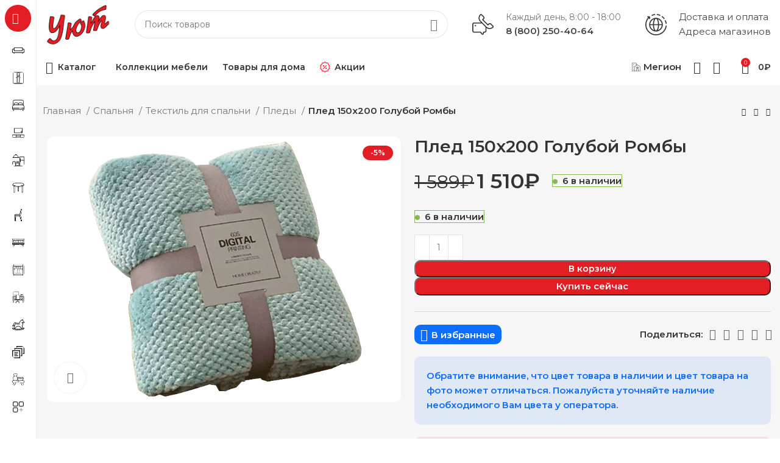

--- FILE ---
content_type: text/html; charset=UTF-8
request_url: https://meg.mebeluyut.com/katalog/%D0%BF%D0%BB%D0%B5%D0%B4-150%D1%85200-%D0%B3%D0%BE%D0%BB%D1%83%D0%B1%D0%BE%D0%B9-%D1%80%D0%BE%D0%BC%D0%B1%D1%8B/
body_size: 44464
content:
<!DOCTYPE html>
<html dir="ltr" lang="ru-RU"
	prefix="og: https://ogp.me/ns#" >
<head>
	<meta charset="UTF-8">
	
	<link rel="pingback" href="https://meg.mebeluyut.com/xmlrpc.php">
	
			<script>window.MSInputMethodContext && document.documentMode && document.write('<script src="https://meg.mebeluyut.com/wp-content/themes/uyut/js/libs/ie11CustomProperties.min.js" defer><\/script>');</script>
		<title>Плед 150х200 Голубой Ромбы всего за 1 510₽ в магазинах Уют.</title>
<script id="yookassa-own-payment-methods-head">
window.yookassaOwnPaymentMethods = ["yookassa_epl"];
</script>

		<!-- All in One SEO Pro 4.2.0 -->
		<meta name="description" content="Размер: 150х200 Цвет: Голубой Трансграничное утолщенное однотонное фланелевое одеяло в клетку." />
		<meta name="robots" content="max-image-preview:large" />
		<meta name="google-site-verification" content="R2jbO3qpu4uqQ9yPdR-T2rOLBMrZac7uOyHEqyozhn0" />
		<meta name="yandex-verification" content="caa8554cdaf27c97" />
		<link rel="canonical" href="https://meg.mebeluyut.com/katalog/%d0%bf%d0%bb%d0%b5%d0%b4-150%d1%85200-%d0%b3%d0%be%d0%bb%d1%83%d0%b1%d0%be%d0%b9-%d1%80%d0%be%d0%bc%d0%b1%d1%8b/" />
		<meta property="og:locale" content="ru_RU" />
		<meta property="og:site_name" content="Уют Мегион | В гипермаркете Уют вы можете купить мебель, люстры, товары для дома и офиса. 30 лет на рынке. Доставка и самовывоз в городе Нижневартовск, Мегион и прилежащих городах. Гарантии и возврат." />
		<meta property="og:type" content="article" />
		<meta property="og:title" content="Плед 150х200 Голубой Ромбы всего за 1 510₽ в магазинах Уют." />
		<meta property="og:description" content="Размер: 150х200 Цвет: Голубой Трансграничное утолщенное однотонное фланелевое одеяло в клетку." />
		<meta property="og:url" content="https://meg.mebeluyut.com/katalog/%d0%bf%d0%bb%d0%b5%d0%b4-150%d1%85200-%d0%b3%d0%be%d0%bb%d1%83%d0%b1%d0%be%d0%b9-%d1%80%d0%be%d0%bc%d0%b1%d1%8b/" />
		<meta property="article:published_time" content="2024-02-15T02:12:30+00:00" />
		<meta property="article:modified_time" content="2024-10-12T03:33:01+00:00" />
		<meta name="twitter:card" content="summary" />
		<meta name="twitter:title" content="Плед 150х200 Голубой Ромбы всего за 1 510₽ в магазинах Уют." />
		<meta name="twitter:description" content="Размер: 150х200 Цвет: Голубой Трансграничное утолщенное однотонное фланелевое одеяло в клетку." />
		<script type="application/ld+json" class="aioseo-schema">
			{"@context":"https:\/\/schema.org","@graph":[{"@type":"WebSite","@id":"https:\/\/meg.mebeluyut.com\/#website","url":"https:\/\/meg.mebeluyut.com\/","name":"\u0423\u044e\u0442 \u041c\u0435\u0433\u0438\u043e\u043d","description":"\u0412 \u0433\u0438\u043f\u0435\u0440\u043c\u0430\u0440\u043a\u0435\u0442\u0435 \u0423\u044e\u0442 \u0432\u044b \u043c\u043e\u0436\u0435\u0442\u0435 \u043a\u0443\u043f\u0438\u0442\u044c \u043c\u0435\u0431\u0435\u043b\u044c, \u043b\u044e\u0441\u0442\u0440\u044b, \u0442\u043e\u0432\u0430\u0440\u044b \u0434\u043b\u044f \u0434\u043e\u043c\u0430 \u0438 \u043e\u0444\u0438\u0441\u0430. 30 \u043b\u0435\u0442 \u043d\u0430 \u0440\u044b\u043d\u043a\u0435. \u0414\u043e\u0441\u0442\u0430\u0432\u043a\u0430 \u0438 \u0441\u0430\u043c\u043e\u0432\u044b\u0432\u043e\u0437 \u0432 \u0433\u043e\u0440\u043e\u0434\u0435 \u041d\u0438\u0436\u043d\u0435\u0432\u0430\u0440\u0442\u043e\u0432\u0441\u043a, \u041c\u0435\u0433\u0438\u043e\u043d \u0438 \u043f\u0440\u0438\u043b\u0435\u0436\u0430\u0449\u0438\u0445 \u0433\u043e\u0440\u043e\u0434\u0430\u0445. \u0413\u0430\u0440\u0430\u043d\u0442\u0438\u0438 \u0438 \u0432\u043e\u0437\u0432\u0440\u0430\u0442.","inLanguage":"ru-RU","publisher":{"@id":"https:\/\/meg.mebeluyut.com\/#organization"}},{"@type":"Organization","@id":"https:\/\/meg.mebeluyut.com\/#organization","name":"\u0423\u044e\u0442 \u041d\u0438\u0436\u043d\u0435\u0432\u0430\u0440\u0442\u043e\u0432\u0441\u043a","url":"https:\/\/meg.mebeluyut.com\/","logo":{"@type":"ImageObject","@id":"https:\/\/meg.mebeluyut.com\/#organizationLogo","url":"https:\/\/nv.mebeluyut.com\/wp-content\/uploads\/sites\/3\/2022\/07\/logo-e1628249159658-1.png"},"image":{"@id":"https:\/\/meg.mebeluyut.com\/#organizationLogo"},"contactPoint":{"@type":"ContactPoint","telephone":"+78002504064","contactType":"Customer Support"}},{"@type":"BreadcrumbList","@id":"https:\/\/meg.mebeluyut.com\/katalog\/%d0%bf%d0%bb%d0%b5%d0%b4-150%d1%85200-%d0%b3%d0%be%d0%bb%d1%83%d0%b1%d0%be%d0%b9-%d1%80%d0%be%d0%bc%d0%b1%d1%8b\/#breadcrumblist","itemListElement":[{"@type":"ListItem","@id":"https:\/\/meg.mebeluyut.com\/#listItem","position":1,"item":{"@type":"WebPage","@id":"https:\/\/meg.mebeluyut.com\/","name":"\u0413\u043b\u0430\u0432\u043d\u0430\u044f","description":"\u041c\u0430\u0433\u0430\u0437\u0438\u043d \u00ab\u0423\u044e\u0442\u00bb \u2013 \u044d\u0442\u043e \u043c\u0435\u0441\u0442\u043e, \u0433\u0434\u0435 \u0432\u044b \u0441\u043c\u043e\u0436\u0435\u0442\u0435 \u043d\u0430\u0439\u0442\u0438 \u0432\u0441\u0435, \u0447\u0442\u043e \u043d\u0443\u0436\u043d\u043e \u0434\u043b\u044f \u0441\u043e\u0437\u0434\u0430\u043d\u0438\u044f \u043a\u043e\u043c\u0444\u043e\u0440\u0442\u043d\u043e\u0439 \u0438 \u0443\u044e\u0442\u043d\u043e\u0439 \u043e\u0431\u0441\u0442\u0430\u043d\u043e\u0432\u043a\u0438 \u0432 \u0432\u0430\u0448\u0435\u043c \u0434\u043e\u043c\u0435. \u041d\u0430\u0448 \u043c\u0430\u0433\u0430\u0437\u0438\u043d \u043f\u0440\u0435\u0434\u043b\u0430\u0433\u0430\u0435\u0442 \u0448\u0438\u0440\u043e\u043a\u0438\u0439 \u0430\u0441\u0441\u043e\u0440\u0442\u0438\u043c\u0435\u043d\u0442 \u043c\u0435\u0431\u0435\u043b\u0438, \u0432\u043a\u043b\u044e\u0447\u0430\u044f \u0434\u0438\u0432\u0430\u043d\u044b, \u0448\u043a\u0430\u0444\u044b, \u043a\u043e\u043c\u043e\u0434\u044b, \u043a\u0440\u043e\u0432\u0430\u0442\u0438, \u0441\u0442\u043e\u043b\u044b, \u0441\u0442\u0443\u043b\u044c\u044f \u0438 \u043a\u0443\u0445\u043e\u043d\u043d\u044b\u0435 \u0433\u0430\u0440\u043d\u0438\u0442\u0443\u0440\u044b. \u0411\u043e\u043b\u044c\u0448\u043e\u0435 \u0432\u043d\u0438\u043c\u0430\u043d\u0438\u0435 \u043c\u044b \u0443\u0434\u0435\u043b\u044f\u0435\u043c \u043a\u0430\u0447\u0435\u0441\u0442\u0432\u0443 \u043d\u0430\u0448\u0435\u0439 \u043f\u0440\u043e\u0434\u0443\u043a\u0446\u0438\u0438, \u043f\u043e\u044d\u0442\u043e\u043c\u0443 \u0440\u0430\u0431\u043e\u0442\u0430\u0435\u043c \u0442\u043e\u043b\u044c\u043a\u043e \u0441 \u043f\u0440\u043e\u0432\u0435\u0440\u0435\u043d\u043d\u044b\u043c\u0438 \u043f\u0440\u043e\u0438\u0437\u0432\u043e\u0434\u0438\u0442\u0435\u043b\u044f\u043c\u0438.","url":"https:\/\/meg.mebeluyut.com\/"},"nextItem":"https:\/\/meg.mebeluyut.com\/katalog\/%d0%bf%d0%bb%d0%b5%d0%b4-150%d1%85200-%d0%b3%d0%be%d0%bb%d1%83%d0%b1%d0%be%d0%b9-%d1%80%d0%be%d0%bc%d0%b1%d1%8b\/#listItem"},{"@type":"ListItem","@id":"https:\/\/meg.mebeluyut.com\/katalog\/%d0%bf%d0%bb%d0%b5%d0%b4-150%d1%85200-%d0%b3%d0%be%d0%bb%d1%83%d0%b1%d0%be%d0%b9-%d1%80%d0%be%d0%bc%d0%b1%d1%8b\/#listItem","position":2,"item":{"@type":"WebPage","@id":"https:\/\/meg.mebeluyut.com\/katalog\/%d0%bf%d0%bb%d0%b5%d0%b4-150%d1%85200-%d0%b3%d0%be%d0%bb%d1%83%d0%b1%d0%be%d0%b9-%d1%80%d0%be%d0%bc%d0%b1%d1%8b\/","name":"\u041f\u043b\u0435\u0434 150\u0445200 \u0413\u043e\u043b\u0443\u0431\u043e\u0439 \u0420\u043e\u043c\u0431\u044b","description":"\u0420\u0430\u0437\u043c\u0435\u0440: 150\u0445200 \u0426\u0432\u0435\u0442: \u0413\u043e\u043b\u0443\u0431\u043e\u0439 \u0422\u0440\u0430\u043d\u0441\u0433\u0440\u0430\u043d\u0438\u0447\u043d\u043e\u0435 \u0443\u0442\u043e\u043b\u0449\u0435\u043d\u043d\u043e\u0435 \u043e\u0434\u043d\u043e\u0442\u043e\u043d\u043d\u043e\u0435 \u0444\u043b\u0430\u043d\u0435\u043b\u0435\u0432\u043e\u0435 \u043e\u0434\u0435\u044f\u043b\u043e \u0432 \u043a\u043b\u0435\u0442\u043a\u0443.","url":"https:\/\/meg.mebeluyut.com\/katalog\/%d0%bf%d0%bb%d0%b5%d0%b4-150%d1%85200-%d0%b3%d0%be%d0%bb%d1%83%d0%b1%d0%be%d0%b9-%d1%80%d0%be%d0%bc%d0%b1%d1%8b\/"},"previousItem":"https:\/\/meg.mebeluyut.com\/#listItem"}]},{"@type":"Person","@id":"https:\/\/meg.mebeluyut.com\/author\/admin\/#author","url":"https:\/\/meg.mebeluyut.com\/author\/admin\/","name":"admin","image":{"@type":"ImageObject","@id":"https:\/\/meg.mebeluyut.com\/katalog\/%d0%bf%d0%bb%d0%b5%d0%b4-150%d1%85200-%d0%b3%d0%be%d0%bb%d1%83%d0%b1%d0%be%d0%b9-%d1%80%d0%be%d0%bc%d0%b1%d1%8b\/#authorImage","url":"https:\/\/secure.gravatar.com\/avatar\/4aae966e69d2e38f5cb8b2a5ca12c0cf?s=96&d=mm&r=g","width":96,"height":96,"caption":"admin"}},{"@type":"WebPage","@id":"https:\/\/meg.mebeluyut.com\/katalog\/%d0%bf%d0%bb%d0%b5%d0%b4-150%d1%85200-%d0%b3%d0%be%d0%bb%d1%83%d0%b1%d0%be%d0%b9-%d1%80%d0%be%d0%bc%d0%b1%d1%8b\/#webpage","url":"https:\/\/meg.mebeluyut.com\/katalog\/%d0%bf%d0%bb%d0%b5%d0%b4-150%d1%85200-%d0%b3%d0%be%d0%bb%d1%83%d0%b1%d0%be%d0%b9-%d1%80%d0%be%d0%bc%d0%b1%d1%8b\/","name":"\u041f\u043b\u0435\u0434 150\u0445200 \u0413\u043e\u043b\u0443\u0431\u043e\u0439 \u0420\u043e\u043c\u0431\u044b \u0432\u0441\u0435\u0433\u043e \u0437\u0430 1 510\u20bd \u0432 \u043c\u0430\u0433\u0430\u0437\u0438\u043d\u0430\u0445 \u0423\u044e\u0442.","description":"\u0420\u0430\u0437\u043c\u0435\u0440: 150\u0445200 \u0426\u0432\u0435\u0442: \u0413\u043e\u043b\u0443\u0431\u043e\u0439 \u0422\u0440\u0430\u043d\u0441\u0433\u0440\u0430\u043d\u0438\u0447\u043d\u043e\u0435 \u0443\u0442\u043e\u043b\u0449\u0435\u043d\u043d\u043e\u0435 \u043e\u0434\u043d\u043e\u0442\u043e\u043d\u043d\u043e\u0435 \u0444\u043b\u0430\u043d\u0435\u043b\u0435\u0432\u043e\u0435 \u043e\u0434\u0435\u044f\u043b\u043e \u0432 \u043a\u043b\u0435\u0442\u043a\u0443.","inLanguage":"ru-RU","isPartOf":{"@id":"https:\/\/meg.mebeluyut.com\/#website"},"breadcrumb":{"@id":"https:\/\/meg.mebeluyut.com\/katalog\/%d0%bf%d0%bb%d0%b5%d0%b4-150%d1%85200-%d0%b3%d0%be%d0%bb%d1%83%d0%b1%d0%be%d0%b9-%d1%80%d0%be%d0%bc%d0%b1%d1%8b\/#breadcrumblist"},"author":"https:\/\/meg.mebeluyut.com\/author\/admin\/#author","creator":"https:\/\/meg.mebeluyut.com\/author\/admin\/#author","image":{"@type":"ImageObject","@id":"https:\/\/meg.mebeluyut.com\/#mainImage","url":"https:\/\/meg.mebeluyut.com\/wp-content\/uploads\/sites\/5\/2024\/02\/a38ea616-c001-11ee-8111-ac162d7afc44_9aadfa3a-cb05-11ee-8113-ac162d7afc44.gif","width":800,"height":600,"caption":"\u041f\u043b\u0435\u0434 150\u0445200 \u0413\u043e\u043b\u0443\u0431\u043e\u0439 \u0420\u043e\u043c\u0431\u044b"},"primaryImageOfPage":{"@id":"https:\/\/meg.mebeluyut.com\/katalog\/%d0%bf%d0%bb%d0%b5%d0%b4-150%d1%85200-%d0%b3%d0%be%d0%bb%d1%83%d0%b1%d0%be%d0%b9-%d1%80%d0%be%d0%bc%d0%b1%d1%8b\/#mainImage"},"datePublished":"2024-02-15T02:12:30+03:00","dateModified":"2024-10-12T03:33:01+03:00"},{"@type":"Product","@id":"https:\/\/meg.mebeluyut.com\/katalog\/%d0%bf%d0%bb%d0%b5%d0%b4-150%d1%85200-%d0%b3%d0%be%d0%bb%d1%83%d0%b1%d0%be%d0%b9-%d1%80%d0%be%d0%bc%d0%b1%d1%8b\/#product","url":"https:\/\/meg.mebeluyut.com\/katalog\/%d0%bf%d0%bb%d0%b5%d0%b4-150%d1%85200-%d0%b3%d0%be%d0%bb%d1%83%d0%b1%d0%be%d0%b9-%d1%80%d0%be%d0%bc%d0%b1%d1%8b\/","sku":"\u0423\u0422000060169","productID":"\u0423\u0422000060169","name":"\u041f\u043b\u0435\u0434 150\u0445200 \u0413\u043e\u043b\u0443\u0431\u043e\u0439 \u0420\u043e\u043c\u0431\u044b","image":{"@type":"ImageObject","@id":"https:\/\/meg.mebeluyut.com\/#productImage","url":"https:\/\/meg.mebeluyut.com\/wp-content\/uploads\/sites\/5\/2024\/02\/a38ea616-c001-11ee-8111-ac162d7afc44_9aadfa3a-cb05-11ee-8113-ac162d7afc44.gif","width":800,"height":600,"caption":"\u041f\u043b\u0435\u0434 150\u0445200 \u0413\u043e\u043b\u0443\u0431\u043e\u0439 \u0420\u043e\u043c\u0431\u044b"},"offers":{"@type":"Offer","url":"https:\/\/meg.mebeluyut.com\/katalog\/%d0%bf%d0%bb%d0%b5%d0%b4-150%d1%85200-%d0%b3%d0%be%d0%bb%d1%83%d0%b1%d0%be%d0%b9-%d1%80%d0%be%d0%bc%d0%b1%d1%8b\/#offers","price":"1510","priceCurrency":"RUB","availability":"https:\/\/schema.org\/InStock","category":"\u0421\u043f\u0430\u043b\u044c\u043d\u044f"}}]}
		</script>
		<!-- All in One SEO Pro -->

<link rel='stylesheet' id='classic-theme-styles-css' href='https://meg.mebeluyut.com/wp-includes/css/classic-themes.min.css' type='text/css' media='all' />
<style id='woocommerce-inline-inline-css' type='text/css'>
.woocommerce form .form-row .required { visibility: visible; }
</style>
<link rel='stylesheet' id='yml-for-yandex-market-css' href='https://meg.mebeluyut.com/wp-content/plugins/yml-for-yandex-market/public/css/y4ym-public.css' type='text/css' media='all' />
<link rel='stylesheet' id='elementor-frontend-css' href='https://meg.mebeluyut.com/wp-content/uploads/sites/5/elementor/css/custom-frontend-lite.min.css' type='text/css' media='all' />
<link data-minify="1" rel='stylesheet' id='swiper-css' href='https://meg.mebeluyut.com/wp-content/cache/min/5/wp-content/plugins/elementor/assets/lib/swiper/v8/css/swiper.min.css?ver=1740593151' type='text/css' media='all' />
<link data-minify="1" rel='stylesheet' id='elementor-post-56962-css' href='https://meg.mebeluyut.com/wp-content/cache/min/5/wp-content/uploads/sites/5/elementor/css/post-56962.css?ver=1740593151' type='text/css' media='all' />
<link rel='stylesheet' id='elementor-pro-css' href='https://meg.mebeluyut.com/wp-content/uploads/sites/5/elementor/css/custom-pro-frontend-lite.min.css' type='text/css' media='all' />
<link data-minify="1" rel='stylesheet' id='font-awesome-5-all-css' href='https://meg.mebeluyut.com/wp-content/cache/min/5/wp-content/plugins/elementor/assets/lib/font-awesome/css/all.min.css?ver=1740593151' type='text/css' media='all' />
<link rel='stylesheet' id='font-awesome-4-shim-css' href='https://meg.mebeluyut.com/wp-content/plugins/elementor/assets/lib/font-awesome/css/v4-shims.min.css' type='text/css' media='all' />
<link data-minify="1" rel='stylesheet' id='elementor-post-121266-css' href='https://meg.mebeluyut.com/wp-content/cache/min/5/wp-content/uploads/sites/5/elementor/css/post-121266.css?ver=1740593151' type='text/css' media='all' />
<link rel='stylesheet' id='bootstrap-css' href='https://meg.mebeluyut.com/wp-content/themes/uyut/css/bootstrap-light.min.css' type='text/css' media='all' />
<link rel='stylesheet' id='woodmart-style-css' href='https://meg.mebeluyut.com/wp-content/themes/uyut/css/parts/base.min.css' type='text/css' media='all' />
<link rel='stylesheet' id='wd-widget-recent-post-comments-css' href='https://meg.mebeluyut.com/wp-content/themes/uyut/css/parts/widget-recent-post-comments.min.css' type='text/css' media='all' />
<link rel='stylesheet' id='wd-widget-wd-recent-posts-css' href='https://meg.mebeluyut.com/wp-content/themes/uyut/css/parts/widget-wd-recent-posts.min.css' type='text/css' media='all' />
<link rel='stylesheet' id='wd-widget-nav-css' href='https://meg.mebeluyut.com/wp-content/themes/uyut/css/parts/widget-nav.min.css' type='text/css' media='all' />
<link rel='stylesheet' id='wd-widget-product-list-css' href='https://meg.mebeluyut.com/wp-content/themes/uyut/css/parts/woo-widget-product-list.min.css' type='text/css' media='all' />
<link rel='stylesheet' id='wd-widget-slider-price-filter-css' href='https://meg.mebeluyut.com/wp-content/themes/uyut/css/parts/woo-widget-slider-price-filter.min.css' type='text/css' media='all' />
<link rel='stylesheet' id='wd-elementor-base-css' href='https://meg.mebeluyut.com/wp-content/themes/uyut/css/parts/int-elem-base.min.css' type='text/css' media='all' />
<link rel='stylesheet' id='wd-elementor-pro-base-css' href='https://meg.mebeluyut.com/wp-content/themes/uyut/css/parts/int-elementor-pro.min.css' type='text/css' media='all' />
<link rel='stylesheet' id='wd-woocommerce-base-css' href='https://meg.mebeluyut.com/wp-content/themes/uyut/css/parts/woocommerce-base.min.css' type='text/css' media='all' />
<link rel='stylesheet' id='wd-mod-star-rating-css' href='https://meg.mebeluyut.com/wp-content/themes/uyut/css/parts/mod-star-rating.min.css' type='text/css' media='all' />
<link rel='stylesheet' id='wd-woo-el-track-order-css' href='https://meg.mebeluyut.com/wp-content/themes/uyut/css/parts/woo-el-track-order.min.css' type='text/css' media='all' />
<link rel='stylesheet' id='wd-woo-mod-quantity-css' href='https://meg.mebeluyut.com/wp-content/themes/uyut/css/parts/woo-mod-quantity.min.css' type='text/css' media='all' />
<link rel='stylesheet' id='wd-woo-opt-free-progress-bar-css' href='https://meg.mebeluyut.com/wp-content/themes/uyut/css/parts/woo-opt-free-progress-bar.min.css' type='text/css' media='all' />
<link rel='stylesheet' id='wd-woo-mod-progress-bar-css' href='https://meg.mebeluyut.com/wp-content/themes/uyut/css/parts/woo-mod-progress-bar.min.css' type='text/css' media='all' />
<link rel='stylesheet' id='wd-woo-single-prod-el-base-css' href='https://meg.mebeluyut.com/wp-content/themes/uyut/css/parts/woo-single-prod-el-base.min.css' type='text/css' media='all' />
<link rel='stylesheet' id='wd-woo-mod-stock-status-css' href='https://meg.mebeluyut.com/wp-content/themes/uyut/css/parts/woo-mod-stock-status.min.css' type='text/css' media='all' />
<link rel='stylesheet' id='wd-woo-opt-hide-larger-price-css' href='https://meg.mebeluyut.com/wp-content/themes/uyut/css/parts/woo-opt-hide-larger-price.min.css' type='text/css' media='all' />
<link rel='stylesheet' id='wd-woo-mod-shop-attributes-css' href='https://meg.mebeluyut.com/wp-content/themes/uyut/css/parts/woo-mod-shop-attributes.min.css' type='text/css' media='all' />
<link rel='stylesheet' id='wd-opt-disable-owl-css' href='https://meg.mebeluyut.com/wp-content/themes/uyut/css/parts/opt-disable-owl.min.css' type='text/css' media='all' />
<link rel='stylesheet' id='wd-mod-nav-vertical-css' href='https://meg.mebeluyut.com/wp-content/themes/uyut/css/parts/mod-nav-vertical.min.css' type='text/css' media='all' />
<link rel='stylesheet' id='wd-dropdown-aside-css' href='https://meg.mebeluyut.com/wp-content/themes/uyut/css/parts/mod-dropdown-aside.min.css' type='text/css' media='all' />
<link rel='stylesheet' id='wd-header-mod-content-calc-css' href='https://meg.mebeluyut.com/wp-content/themes/uyut/css/parts/header-mod-content-calc.min.css' type='text/css' media='all' />
<link rel='stylesheet' id='wd-mod-nav-menu-label-css' href='https://meg.mebeluyut.com/wp-content/themes/uyut/css/parts/mod-nav-menu-label.min.css' type='text/css' media='all' />
<link rel='stylesheet' id='wd-header-base-css' href='https://meg.mebeluyut.com/wp-content/themes/uyut/css/parts/header-base.min.css' type='text/css' media='all' />
<link rel='stylesheet' id='wd-mod-tools-css' href='https://meg.mebeluyut.com/wp-content/themes/uyut/css/parts/mod-tools.min.css' type='text/css' media='all' />
<link rel='stylesheet' id='wd-header-search-css' href='https://meg.mebeluyut.com/wp-content/themes/uyut/css/parts/header-el-search.min.css' type='text/css' media='all' />
<link rel='stylesheet' id='wd-header-search-form-css' href='https://meg.mebeluyut.com/wp-content/themes/uyut/css/parts/header-el-search-form.min.css' type='text/css' media='all' />
<link rel='stylesheet' id='wd-wd-search-form-css' href='https://meg.mebeluyut.com/wp-content/themes/uyut/css/parts/wd-search-form.min.css' type='text/css' media='all' />
<link rel='stylesheet' id='wd-header-elements-base-css' href='https://meg.mebeluyut.com/wp-content/themes/uyut/css/parts/header-el-base.min.css' type='text/css' media='all' />
<link rel='stylesheet' id='wd-info-box-css' href='https://meg.mebeluyut.com/wp-content/themes/uyut/css/parts/el-info-box.min.css' type='text/css' media='all' />
<link rel='stylesheet' id='wd-woo-mod-login-form-css' href='https://meg.mebeluyut.com/wp-content/themes/uyut/css/parts/woo-mod-login-form.min.css' type='text/css' media='all' />
<link rel='stylesheet' id='wd-header-my-account-css' href='https://meg.mebeluyut.com/wp-content/themes/uyut/css/parts/header-el-my-account.min.css' type='text/css' media='all' />
<link rel='stylesheet' id='wd-header-cart-side-css' href='https://meg.mebeluyut.com/wp-content/themes/uyut/css/parts/header-el-cart-side.min.css' type='text/css' media='all' />
<link rel='stylesheet' id='wd-header-cart-css' href='https://meg.mebeluyut.com/wp-content/themes/uyut/css/parts/header-el-cart.min.css' type='text/css' media='all' />
<link rel='stylesheet' id='wd-widget-shopping-cart-css' href='https://meg.mebeluyut.com/wp-content/themes/uyut/css/parts/woo-widget-shopping-cart.min.css' type='text/css' media='all' />
<link rel='stylesheet' id='wd-wd-search-results-css' href='https://meg.mebeluyut.com/wp-content/themes/uyut/css/parts/wd-search-results.min.css' type='text/css' media='all' />
<link rel='stylesheet' id='wd-woo-single-prod-builder-css' href='https://meg.mebeluyut.com/wp-content/themes/uyut/css/parts/woo-single-prod-builder.min.css' type='text/css' media='all' />
<link rel='stylesheet' id='wd-woo-el-breadcrumbs-css' href='https://meg.mebeluyut.com/wp-content/themes/uyut/css/parts/woo-el-breadcrumbs.min.css' type='text/css' media='all' />
<link rel='stylesheet' id='wd-woo-single-prod-el-navigation-css' href='https://meg.mebeluyut.com/wp-content/themes/uyut/css/parts/woo-single-prod-el-navigation.min.css' type='text/css' media='all' />
<link rel='stylesheet' id='wd-photoswipe-css' href='https://meg.mebeluyut.com/wp-content/themes/uyut/css/parts/lib-photoswipe.min.css' type='text/css' media='all' />
<link rel='stylesheet' id='wd-woo-single-prod-el-gallery-css' href='https://meg.mebeluyut.com/wp-content/themes/uyut/css/parts/woo-single-prod-el-gallery.min.css' type='text/css' media='all' />
<link rel='stylesheet' id='wd-woo-single-prod-el-gallery-opt-thumb-left-css' href='https://meg.mebeluyut.com/wp-content/themes/uyut/css/parts/woo-single-prod-el-gallery-opt-thumb-left.min.css' type='text/css' media='all' />
<link rel='stylesheet' id='wd-owl-carousel-css' href='https://meg.mebeluyut.com/wp-content/themes/uyut/css/parts/lib-owl-carousel.min.css' type='text/css' media='all' />
<link rel='stylesheet' id='wd-woo-mod-product-labels-css' href='https://meg.mebeluyut.com/wp-content/themes/uyut/css/parts/woo-mod-product-labels.min.css' type='text/css' media='all' />
<link rel='stylesheet' id='wd-social-icons-css' href='https://meg.mebeluyut.com/wp-content/themes/uyut/css/parts/el-social-icons.min.css' type='text/css' media='all' />
<link rel='stylesheet' id='wd-text-block-css' href='https://meg.mebeluyut.com/wp-content/themes/uyut/css/parts/el-text-block.min.css' type='text/css' media='all' />
<link rel='stylesheet' id='wd-woo-opt-visits-count-css' href='https://meg.mebeluyut.com/wp-content/themes/uyut/css/parts/woo-opt-visits-count.min.css' type='text/css' media='all' />
<link rel='stylesheet' id='wd-list-css' href='https://meg.mebeluyut.com/wp-content/themes/uyut/css/parts/el-list.min.css' type='text/css' media='all' />
<link rel='stylesheet' id='wd-section-title-css' href='https://meg.mebeluyut.com/wp-content/themes/uyut/css/parts/el-section-title.min.css' type='text/css' media='all' />
<link rel='stylesheet' id='wd-product-loop-css' href='https://meg.mebeluyut.com/wp-content/themes/uyut/css/parts/woo-product-loop.min.css' type='text/css' media='all' />
<link rel='stylesheet' id='wd-product-loop-fw-button-css' href='https://meg.mebeluyut.com/wp-content/themes/uyut/css/parts/woo-prod-loop-fw-button.min.css' type='text/css' media='all' />
<link rel='stylesheet' id='wd-woo-mod-add-btn-replace-css' href='https://meg.mebeluyut.com/wp-content/themes/uyut/css/parts/woo-mod-add-btn-replace.min.css' type='text/css' media='all' />
<link rel='stylesheet' id='wd-mod-more-description-css' href='https://meg.mebeluyut.com/wp-content/themes/uyut/css/parts/mod-more-description.min.css' type='text/css' media='all' />
<link rel='stylesheet' id='wd-woo-opt-products-bg-css' href='https://meg.mebeluyut.com/wp-content/themes/uyut/css/parts/woo-opt-products-bg.min.css' type='text/css' media='all' />
<link rel='stylesheet' id='wd-woo-opt-title-limit-css' href='https://meg.mebeluyut.com/wp-content/themes/uyut/css/parts/woo-opt-title-limit.min.css' type='text/css' media='all' />
<link rel='stylesheet' id='wd-woo-opt-stretch-cont-css' href='https://meg.mebeluyut.com/wp-content/themes/uyut/css/parts/woo-opt-stretch-cont.min.css' type='text/css' media='all' />
<link rel='stylesheet' id='wd-mfp-popup-css' href='https://meg.mebeluyut.com/wp-content/themes/uyut/css/parts/lib-magnific-popup.min.css' type='text/css' media='all' />
<link rel='stylesheet' id='wd-woo-opt-grid-gallery-css' href='https://meg.mebeluyut.com/wp-content/themes/uyut/css/parts/woo-opt-grid-gallery.min.css' type='text/css' media='all' />
<link rel='stylesheet' id='wd-woo-prod-loop-small-css' href='https://meg.mebeluyut.com/wp-content/themes/uyut/css/parts/woo-prod-loop-small.min.css' type='text/css' media='all' />
<link rel='stylesheet' id='wd-footer-base-css' href='https://meg.mebeluyut.com/wp-content/themes/uyut/css/parts/footer-base.min.css' type='text/css' media='all' />
<link rel='stylesheet' id='wd-scroll-top-css' href='https://meg.mebeluyut.com/wp-content/themes/uyut/css/parts/opt-scrolltotop.min.css' type='text/css' media='all' />
<link rel='stylesheet' id='wd-header-my-account-sidebar-css' href='https://meg.mebeluyut.com/wp-content/themes/uyut/css/parts/header-el-my-account-sidebar.min.css' type='text/css' media='all' />
<link rel='stylesheet' id='wd-header-search-fullscreen-css' href='https://meg.mebeluyut.com/wp-content/themes/uyut/css/parts/header-el-search-fullscreen-general.min.css' type='text/css' media='all' />
<link rel='stylesheet' id='wd-header-search-fullscreen-2-css' href='https://meg.mebeluyut.com/wp-content/themes/uyut/css/parts/header-el-search-fullscreen-2.min.css' type='text/css' media='all' />
<link rel='stylesheet' id='wd-popular-requests-css' href='https://meg.mebeluyut.com/wp-content/themes/uyut/css/parts/opt-popular-requests.min.css' type='text/css' media='all' />
<link rel='stylesheet' id='wd-bottom-toolbar-css' href='https://meg.mebeluyut.com/wp-content/themes/uyut/css/parts/opt-bottom-toolbar.min.css' type='text/css' media='all' />
<link data-minify="1" rel='stylesheet' id='xts-style-header_331220-css' href='https://meg.mebeluyut.com/wp-content/cache/min/5/wp-content/uploads/sites/5/2025/11/xts-header_331220-1762499862.css?ver=1762500053' type='text/css' media='all' />
<link data-minify="1" rel='stylesheet' id='xts-style-theme_settings_default-css' href='https://meg.mebeluyut.com/wp-content/cache/min/5/wp-content/uploads/sites/5/2025/02/xts-theme_settings_default-1739540793.css?ver=1740593151' type='text/css' media='all' />
<link rel='stylesheet' id='xts-google-fonts-css' href='https://fonts.googleapis.com/css?family=Montserrat%3A400%2C600%2C700&#038;display=swap&#038;ver=7.1.4' type='text/css' media='all' />
<script type='text/javascript' src='https://meg.mebeluyut.com/wp-includes/js/jquery/jquery.min.js' id='jquery-core-js' defer></script>
<script data-minify="1" type='text/javascript' src='https://meg.mebeluyut.com/wp-content/cache/min/5/wp-content/plugins/yml-for-yandex-market/public/js/y4ym-public.js?ver=1747898231' id='yml-for-yandex-market-js' defer></script>
<script type='text/javascript' src='https://meg.mebeluyut.com/wp-content/plugins/elementor/assets/lib/font-awesome/js/v4-shims.min.js' id='font-awesome-4-shim-js' defer></script>
<script type='text/javascript' src='https://meg.mebeluyut.com/wp-content/themes/uyut/js/libs/device.min.js' id='wd-device-library-js' defer></script>
					<meta name="viewport" content="width=device-width, initial-scale=1">
										<noscript><style>.woocommerce-product-gallery{ opacity: 1 !important; }</style></noscript>
	<style type="text/css">.recentcomments a{display:inline !important;padding:0 !important;margin:0 !important;}</style><link rel="icon" href="https://meg.mebeluyut.com/wp-content/uploads/sites/5/2022/07/logo-квадрат-e1681484198775-150x150.png" sizes="32x32" />
<link rel="icon" href="https://meg.mebeluyut.com/wp-content/uploads/sites/5/2022/07/logo-квадрат-e1681484198775-300x300.png" sizes="192x192" />
<link rel="apple-touch-icon" href="https://meg.mebeluyut.com/wp-content/uploads/sites/5/2022/07/logo-квадрат-e1681484198775-300x300.png" />
<meta name="msapplication-TileImage" content="https://meg.mebeluyut.com/wp-content/uploads/sites/5/2022/07/logo-квадрат-e1681484198775-300x300.png" />
<style>
		
		</style>			<link rel="stylesheet" id="wd-opt-sticky-nav-css" href="https://meg.mebeluyut.com/wp-content/themes/uyut/css/parts/opt-sticky-nav.min.css?ver=7.1.4" type="text/css" media="all" /> 			<noscript><style id="rocket-lazyload-nojs-css">.rll-youtube-player, [data-lazy-src]{display:none !important;}</style></noscript>
	<script src="https://api-maps.yandex.ru/2.1/?load=package.full&lang=ru_RU" type="text/javascript" defer></script>
</head>

<body class="product-template-default single single-product postid-125025 theme-uyut woocommerce woocommerce-page woocommerce-no-js wrapper-custom  woodmart-product-design-default woodmart-product-sticky-on categories-accordion-on woodmart-archive-shop woodmart-ajax-shop-on offcanvas-sidebar-mobile offcanvas-sidebar-tablet sticky-toolbar-on hide-larger-price wd-sticky-nav-enabled elementor-default elementor-kit-56962">

<!-- Top.Mail.Ru counter -->
<script type="text/javascript">
var _tmr = window._tmr || (window._tmr = []);
_tmr.push({id: "3606490", type: "pageView", start: (new Date()).getTime()});
(function (d, w, id) {
  if (d.getElementById(id)) return;
  var ts = d.createElement("script"); ts.type = "text/javascript"; ts.async = true; ts.id = id;
  ts.src = "https://top-fwz1.mail.ru/js/code.js";
  var f = function () {var s = d.getElementsByTagName("script")[0]; s.parentNode.insertBefore(ts, s);};
  if (w.opera == "[object Opera]") { d.addEventListener("DOMContentLoaded", f, false); } else { f(); }
})(document, window, "tmr-code");
</script>
<noscript><div><img src="https://top-fwz1.mail.ru/counter?id=3606490;js=na" style="position:absolute;left:-9999px;" alt="Top.Mail.Ru" /></div></noscript>
<!-- /Top.Mail.Ru counter -->


<!-- ДОЛЯМИ 
<script type="text/javascript">
    var digiScript = document.createElement ('script');
    digiScript.src = 'aq.dolyame.ru/5623/client.js?ts=' + Date.now();
    digiScript.defer = true;
    digiScript.async = true;
    document.body.appendChild (digiScript);
</script>-->	

			<script type="text/javascript" id="wd-flicker-fix">// Flicker fix.</script>		
				<div class="wd-sticky-nav wd-hide-md">
				<div class="wd-sticky-nav-title">
					<span>
						Каталог					</span>
				</div>

							<link rel="stylesheet" id="wd-dropdown-aside-css" href="https://meg.mebeluyut.com/wp-content/themes/uyut/css/parts/mod-dropdown-full-height.min.css?ver=7.1.4" type="text/css" media="all" /> 			<ul id="menu-%d0%b1%d0%be%d0%ba%d0%be%d0%b2%d0%be%d0%b5-%d0%bb%d0%b8%d0%bf%d0%ba%d0%be%d0%b5" class="menu wd-nav wd-nav-vertical wd-nav-sticky"><li id="menu-item-120366" class="menu-item menu-item-type-taxonomy menu-item-object-product_cat menu-item-120366 item-level-0 menu-mega-dropdown wd-event-click menu-item-has-children dropdown-load-ajax" style="--wd-dropdown-width: 400px;"><a href="https://meg.mebeluyut.com/category/%d0%b4%d0%b8%d0%b2%d0%b0%d0%bd%d1%8b/" class="woodmart-nav-link"><img width="150" height="150" src="data:image/svg+xml,%3Csvg%20xmlns='http://www.w3.org/2000/svg'%20viewBox='0%200%20150%20150'%3E%3C/svg%3E" class="wd-nav-img" alt="диваны-уют" decoding="async" data-lazy-src="https://meg.mebeluyut.com/wp-content/uploads/sites/5/2023/08/диваны-уют-150x150.png" /><noscript><img width="150" height="150" src="https://meg.mebeluyut.com/wp-content/uploads/sites/5/2023/08/диваны-уют-150x150.png" class="wd-nav-img" alt="диваны-уют" decoding="async" /></noscript><span class="nav-link-text">Диваны и кресла</span></a>
<div class="wd-dropdown-menu wd-dropdown wd-design-full-height color-scheme-dark wd-scroll">

<div class="wd-scroll-content">

<div class="wd-dropdown-inner">

<div class="container">
<div class="dropdown-html-placeholder wd-fill" data-id="1676"></div>
</div>

</div>

</div>

</div>
</li>
<li id="menu-item-120948" class="menu-item menu-item-type-taxonomy menu-item-object-product_cat menu-item-120948 item-level-0 menu-simple-dropdown wd-event-hover" ><a href="https://meg.mebeluyut.com/category/%d1%88%d0%ba%d0%b0%d1%84%d1%8b/" class="woodmart-nav-link"><img width="150" height="150" src="data:image/svg+xml,%3Csvg%20xmlns='http://www.w3.org/2000/svg'%20viewBox='0%200%20150%20150'%3E%3C/svg%3E" class="wd-nav-img" alt="шкафы-уют (2)" decoding="async" data-lazy-src="https://meg.mebeluyut.com/wp-content/uploads/sites/5/2023/08/шкафы-уют-2-150x150.png" /><noscript><img width="150" height="150" src="https://meg.mebeluyut.com/wp-content/uploads/sites/5/2023/08/шкафы-уют-2-150x150.png" class="wd-nav-img" alt="шкафы-уют (2)" decoding="async" /></noscript><span class="nav-link-text">Шкафы</span></a></li>
<li id="menu-item-120302" class="menu-item menu-item-type-taxonomy menu-item-object-product_cat current-product-ancestor current-menu-parent current-product-parent menu-item-120302 item-level-0 menu-mega-dropdown wd-event-click menu-item-has-children" style="--wd-dropdown-width: 400px;"><a href="https://meg.mebeluyut.com/category/%d1%81%d0%bf%d0%b0%d0%bb%d1%8c%d0%bd%d1%8f/" class="woodmart-nav-link"><img width="150" height="150" src="data:image/svg+xml,%3Csvg%20xmlns='http://www.w3.org/2000/svg'%20viewBox='0%200%20150%20150'%3E%3C/svg%3E" class="wd-nav-img" alt="кровати-уют (2)" decoding="async" data-lazy-src="https://meg.mebeluyut.com/wp-content/uploads/sites/5/2023/08/кровати-уют-2-150x150.png" /><noscript><img width="150" height="150" src="https://meg.mebeluyut.com/wp-content/uploads/sites/5/2023/08/кровати-уют-2-150x150.png" class="wd-nav-img" alt="кровати-уют (2)" decoding="async" /></noscript><span class="nav-link-text">Спальня</span></a>
<div class="wd-dropdown-menu wd-dropdown wd-design-full-height color-scheme-dark wd-scroll">

<div class="wd-scroll-content">

<div class="wd-dropdown-inner">

<div class="container">
			<link data-minify="1" rel="stylesheet" id="elementor-post-1673-css" href="https://meg.mebeluyut.com/wp-content/cache/min/5/wp-content/uploads/sites/5/elementor/css/post-1673.css?ver=1740593151" type="text/css" media="all">
					<div data-elementor-type="wp-post" data-elementor-id="1673" class="elementor elementor-1673" data-elementor-post-type="cms_block">
									<section class="wd-negative-gap elementor-section elementor-top-section elementor-element elementor-element-8dbc4dd elementor-section-boxed elementor-section-height-default elementor-section-height-default wd-section-disabled" data-id="8dbc4dd" data-element_type="section">
						<div class="elementor-container elementor-column-gap-default">
					<div class="elementor-column elementor-col-100 elementor-top-column elementor-element elementor-element-c88f9a6" data-id="c88f9a6" data-element_type="column">
			<div class="elementor-widget-wrap elementor-element-populated">
								<div class="elementor-element elementor-element-5039cf3 elementor-widget elementor-widget-wd_extra_menu_list" data-id="5039cf3" data-element_type="widget" data-widget_type="wd_extra_menu_list.default">
				<div class="elementor-widget-container">
						<ul class="wd-sub-menu  mega-menu-list">
				<li class="item-with-label item-label-primary">
											<a  href="https://meg.mebeluyut.com/category/спальня/кровати/">
															<img width="150" height="150" src="data:image/svg+xml,%3Csvg%20xmlns='http://www.w3.org/2000/svg'%20viewBox='0%200%20150%20150'%3E%3C/svg%3E" class="attachment-thumbnail size-thumbnail wp-image-120865" alt="" decoding="async" data-lazy-src="https://meg.mebeluyut.com/wp-content/uploads/sites/5/2022/12/arrow.svg" /><noscript><img width="150" height="150" src="https://meg.mebeluyut.com/wp-content/uploads/sites/5/2022/12/arrow.svg" class="attachment-thumbnail size-thumbnail wp-image-120865" alt="" decoding="async" /></noscript>							
															Кровати							
													</a>
					
					<ul class="sub-sub-menu">
													
							<li class="item-with-label item-label-primary">
								<a  href="https://meg.mebeluyut.com/category/спальня/кровати/односпальные/">
																			<img width="300" height="225" src="data:image/svg+xml,%3Csvg%20xmlns='http://www.w3.org/2000/svg'%20viewBox='0%200%20300%20225'%3E%3C/svg%3E" class="attachment-medium size-medium wp-image-120048" alt="Кровати односпальные" decoding="async" data-lazy-src="https://meg.mebeluyut.com/wp-content/uploads/sites/5/2023/06/Кровати-односпальные-300x225.jpg" /><noscript><img width="300" height="225" src="https://meg.mebeluyut.com/wp-content/uploads/sites/5/2023/06/Кровати-односпальные-300x225.jpg" class="attachment-medium size-medium wp-image-120048" alt="Кровати односпальные" decoding="async" /></noscript>									
																			Кровати односпальные									
																	</a>
							</li>
													
							<li class="item-with-label item-label-primary">
								<a  href="https://meg.mebeluyut.com/category/спальня/кровати/двуспальные/">
																			<img width="300" height="225" src="data:image/svg+xml,%3Csvg%20xmlns='http://www.w3.org/2000/svg'%20viewBox='0%200%20300%20225'%3E%3C/svg%3E" class="attachment-medium size-medium wp-image-120050" alt="Кровати двуспальные" decoding="async" data-lazy-src="https://meg.mebeluyut.com/wp-content/uploads/sites/5/2023/06/7509c583-d51e-11ed-8101-ac162d7afc44_bd4ffbb6-f4b7-11ed-8106-ac162d7afc44-1-300x225.jpeg" /><noscript><img width="300" height="225" src="https://meg.mebeluyut.com/wp-content/uploads/sites/5/2023/06/7509c583-d51e-11ed-8101-ac162d7afc44_bd4ffbb6-f4b7-11ed-8106-ac162d7afc44-1-300x225.jpeg" class="attachment-medium size-medium wp-image-120050" alt="Кровати двуспальные" decoding="async" /></noscript>									
																			Кровати двуспальные									
																	</a>
							</li>
													
							<li class="item-with-label item-label-primary">
								<a  href="https://meg.mebeluyut.com/category/спальня/кровати/кровати-в-мягкой-обивке/">
																			<img width="300" height="225" src="data:image/svg+xml,%3Csvg%20xmlns='http://www.w3.org/2000/svg'%20viewBox='0%200%20300%20225'%3E%3C/svg%3E" class="attachment-medium size-medium wp-image-120047" alt="Кровати в мягкой обивке" decoding="async" data-lazy-src="https://meg.mebeluyut.com/wp-content/uploads/sites/5/2023/06/d92b8a43-c97c-11ed-8101-ac162d7afc44_d92b8a45-c97c-11ed-8101-ac162d7afc44-300x225.jpeg" /><noscript><img width="300" height="225" src="https://meg.mebeluyut.com/wp-content/uploads/sites/5/2023/06/d92b8a43-c97c-11ed-8101-ac162d7afc44_d92b8a45-c97c-11ed-8101-ac162d7afc44-300x225.jpeg" class="attachment-medium size-medium wp-image-120047" alt="Кровати в мягкой обивке" decoding="async" /></noscript>									
																			Кровати в мягкой обивке									
																	</a>
							</li>
													
							<li class="item-with-label item-label-primary">
								<a  href="https://meg.mebeluyut.com/category/спальня/кровати/с-подъемным-механизмом/">
																			<img width="300" height="225" src="data:image/svg+xml,%3Csvg%20xmlns='http://www.w3.org/2000/svg'%20viewBox='0%200%20300%20225'%3E%3C/svg%3E" class="attachment-medium size-medium wp-image-120046" alt="Кровати с подъемным механизмом" decoding="async" data-lazy-src="https://meg.mebeluyut.com/wp-content/uploads/sites/5/2023/06/d92b8a49-c97c-11ed-8101-ac162d7afc44_29c156a1-cd41-11ed-8101-ac162d7afc44-300x225.jpeg" /><noscript><img width="300" height="225" src="https://meg.mebeluyut.com/wp-content/uploads/sites/5/2023/06/d92b8a49-c97c-11ed-8101-ac162d7afc44_29c156a1-cd41-11ed-8101-ac162d7afc44-300x225.jpeg" class="attachment-medium size-medium wp-image-120046" alt="Кровати с подъемным механизмом" decoding="async" /></noscript>									
																			Кровати с подъемным механизмом									
																	</a>
							</li>
													
							<li class="item-with-label item-label-primary">
								<a  href="https://meg.mebeluyut.com/category/спальня/кровати/основания-для-кровати/">
																			<img width="300" height="225" src="data:image/svg+xml,%3Csvg%20xmlns='http://www.w3.org/2000/svg'%20viewBox='0%200%20300%20225'%3E%3C/svg%3E" class="attachment-medium size-medium wp-image-120044" alt="Основания для кровати" decoding="async" data-lazy-src="https://meg.mebeluyut.com/wp-content/uploads/sites/5/2023/06/0a893dd9-37e2-11e8-80cc-ac162d7afc44_736c2059-d681-11ec-80ea-ac162d7afc44-300x225.jpeg" /><noscript><img width="300" height="225" src="https://meg.mebeluyut.com/wp-content/uploads/sites/5/2023/06/0a893dd9-37e2-11e8-80cc-ac162d7afc44_736c2059-d681-11ec-80ea-ac162d7afc44-300x225.jpeg" class="attachment-medium size-medium wp-image-120044" alt="Основания для кровати" decoding="async" /></noscript>									
																			Основания для кровати									
																	</a>
							</li>
													
							<li class="item-with-label item-label-primary">
								<a  href="https://meg.mebeluyut.com/category/спальня/кровати/раскладные-кровати/">
																			<img width="300" height="225" src="data:image/svg+xml,%3Csvg%20xmlns='http://www.w3.org/2000/svg'%20viewBox='0%200%20300%20225'%3E%3C/svg%3E" class="attachment-medium size-medium wp-image-120043" alt="Раскладные кровати" decoding="async" data-lazy-src="https://meg.mebeluyut.com/wp-content/uploads/sites/5/2023/06/55-300x225.jpg" /><noscript><img width="300" height="225" src="https://meg.mebeluyut.com/wp-content/uploads/sites/5/2023/06/55-300x225.jpg" class="attachment-medium size-medium wp-image-120043" alt="Раскладные кровати" decoding="async" /></noscript>									
																			Раскладные кровати									
																	</a>
							</li>
											</ul>
				</li>
			</ul>
				</div>
				</div>
				<div class="elementor-element elementor-element-49071c2 elementor-widget-divider--view-line elementor-widget elementor-widget-divider" data-id="49071c2" data-element_type="widget" data-widget_type="divider.default">
				<div class="elementor-widget-container">
			<style>/*! elementor - v3.14.0 - 18-06-2023 */
.elementor-widget-divider{--divider-border-style:none;--divider-border-width:1px;--divider-color:#0c0d0e;--divider-icon-size:20px;--divider-element-spacing:10px;--divider-pattern-height:24px;--divider-pattern-size:20px;--divider-pattern-url:none;--divider-pattern-repeat:repeat-x}.elementor-widget-divider .elementor-divider{display:flex}.elementor-widget-divider .elementor-divider__text{font-size:15px;line-height:1;max-width:95%}.elementor-widget-divider .elementor-divider__element{margin:0 var(--divider-element-spacing);flex-shrink:0}.elementor-widget-divider .elementor-icon{font-size:var(--divider-icon-size)}.elementor-widget-divider .elementor-divider-separator{display:flex;margin:0;direction:ltr}.elementor-widget-divider--view-line_icon .elementor-divider-separator,.elementor-widget-divider--view-line_text .elementor-divider-separator{align-items:center}.elementor-widget-divider--view-line_icon .elementor-divider-separator:after,.elementor-widget-divider--view-line_icon .elementor-divider-separator:before,.elementor-widget-divider--view-line_text .elementor-divider-separator:after,.elementor-widget-divider--view-line_text .elementor-divider-separator:before{display:block;content:"";border-bottom:0;flex-grow:1;border-top:var(--divider-border-width) var(--divider-border-style) var(--divider-color)}.elementor-widget-divider--element-align-left .elementor-divider .elementor-divider-separator>.elementor-divider__svg:first-of-type{flex-grow:0;flex-shrink:100}.elementor-widget-divider--element-align-left .elementor-divider-separator:before{content:none}.elementor-widget-divider--element-align-left .elementor-divider__element{margin-left:0}.elementor-widget-divider--element-align-right .elementor-divider .elementor-divider-separator>.elementor-divider__svg:last-of-type{flex-grow:0;flex-shrink:100}.elementor-widget-divider--element-align-right .elementor-divider-separator:after{content:none}.elementor-widget-divider--element-align-right .elementor-divider__element{margin-right:0}.elementor-widget-divider:not(.elementor-widget-divider--view-line_text):not(.elementor-widget-divider--view-line_icon) .elementor-divider-separator{border-top:var(--divider-border-width) var(--divider-border-style) var(--divider-color)}.elementor-widget-divider--separator-type-pattern{--divider-border-style:none}.elementor-widget-divider--separator-type-pattern.elementor-widget-divider--view-line .elementor-divider-separator,.elementor-widget-divider--separator-type-pattern:not(.elementor-widget-divider--view-line) .elementor-divider-separator:after,.elementor-widget-divider--separator-type-pattern:not(.elementor-widget-divider--view-line) .elementor-divider-separator:before,.elementor-widget-divider--separator-type-pattern:not([class*=elementor-widget-divider--view]) .elementor-divider-separator{width:100%;min-height:var(--divider-pattern-height);-webkit-mask-size:var(--divider-pattern-size) 100%;mask-size:var(--divider-pattern-size) 100%;-webkit-mask-repeat:var(--divider-pattern-repeat);mask-repeat:var(--divider-pattern-repeat);background-color:var(--divider-color);-webkit-mask-image:var(--divider-pattern-url);mask-image:var(--divider-pattern-url)}.elementor-widget-divider--no-spacing{--divider-pattern-size:auto}.elementor-widget-divider--bg-round{--divider-pattern-repeat:round}.rtl .elementor-widget-divider .elementor-divider__text{direction:rtl}.e-con-inner>.elementor-widget-divider,.e-con>.elementor-widget-divider{width:var(--container-widget-width,100%);--flex-grow:var(--container-widget-flex-grow)}</style>		<div class="elementor-divider">
			<span class="elementor-divider-separator">
						</span>
		</div>
				</div>
				</div>
				<div class="elementor-element elementor-element-b9e2f4d elementor-widget elementor-widget-wd_extra_menu_list" data-id="b9e2f4d" data-element_type="widget" data-widget_type="wd_extra_menu_list.default">
				<div class="elementor-widget-container">
						<ul class="wd-sub-menu  mega-menu-list">
				<li class="item-with-label item-label-primary">
											<a  href="https://meg.mebeluyut.com/category/спальня/матрасы/">
															<img width="150" height="150" src="data:image/svg+xml,%3Csvg%20xmlns='http://www.w3.org/2000/svg'%20viewBox='0%200%20150%20150'%3E%3C/svg%3E" class="attachment-thumbnail size-thumbnail wp-image-120865" alt="" decoding="async" data-lazy-src="https://meg.mebeluyut.com/wp-content/uploads/sites/5/2022/12/arrow.svg" /><noscript><img width="150" height="150" src="https://meg.mebeluyut.com/wp-content/uploads/sites/5/2022/12/arrow.svg" class="attachment-thumbnail size-thumbnail wp-image-120865" alt="" decoding="async" /></noscript>							
															Матрасы							
													</a>
					
					<ul class="sub-sub-menu">
													
							<li class="item-with-label item-label-primary">
								<a  href="https://meg.mebeluyut.com/category/спальня/матрасы/беспружинные-матрасы/">
																			<img width="300" height="225" src="data:image/svg+xml,%3Csvg%20xmlns='http://www.w3.org/2000/svg'%20viewBox='0%200%20300%20225'%3E%3C/svg%3E" class="attachment-medium size-medium wp-image-120039" alt="Беспружинные матрасы" decoding="async" data-lazy-src="https://meg.mebeluyut.com/wp-content/uploads/sites/5/2023/06/5165156-300x225.jpg" /><noscript><img width="300" height="225" src="https://meg.mebeluyut.com/wp-content/uploads/sites/5/2023/06/5165156-300x225.jpg" class="attachment-medium size-medium wp-image-120039" alt="Беспружинные матрасы" decoding="async" /></noscript>									
																			Беспружинные матрасы									
																	</a>
							</li>
													
							<li class="item-with-label item-label-primary">
								<a  href="https://meg.mebeluyut.com/category/спальня/матрасы/пружинные-матрасы/">
																			<img width="300" height="225" src="data:image/svg+xml,%3Csvg%20xmlns='http://www.w3.org/2000/svg'%20viewBox='0%200%20300%20225'%3E%3C/svg%3E" class="attachment-medium size-medium wp-image-120038" alt="Пружинные матрасы" decoding="async" data-lazy-src="https://meg.mebeluyut.com/wp-content/uploads/sites/5/2023/06/56565-300x225.jpg" /><noscript><img width="300" height="225" src="https://meg.mebeluyut.com/wp-content/uploads/sites/5/2023/06/56565-300x225.jpg" class="attachment-medium size-medium wp-image-120038" alt="Пружинные матрасы" decoding="async" /></noscript>									
																			Пружинные матрасы									
																	</a>
							</li>
													
							<li class="item-with-label item-label-primary">
								<a  href="https://meg.mebeluyut.com/category/спальня/матрасы/с-независимым-пружинным-блоком/">
																			<img width="300" height="225" src="data:image/svg+xml,%3Csvg%20xmlns='http://www.w3.org/2000/svg'%20viewBox='0%200%20300%20225'%3E%3C/svg%3E" class="attachment-medium size-medium wp-image-120037" alt="Матрасы с независимым пружинным блоком" decoding="async" data-lazy-src="https://meg.mebeluyut.com/wp-content/uploads/sites/5/2023/06/03b52dd4-7094-11e9-8100-ac162d7afc44_6c678b88-d4e8-11ec-80ea-ac162d7afc44-300x225.jpeg" /><noscript><img width="300" height="225" src="https://meg.mebeluyut.com/wp-content/uploads/sites/5/2023/06/03b52dd4-7094-11e9-8100-ac162d7afc44_6c678b88-d4e8-11ec-80ea-ac162d7afc44-300x225.jpeg" class="attachment-medium size-medium wp-image-120037" alt="Матрасы с независимым пружинным блоком" decoding="async" /></noscript>									
																			Матрасы с независимым пружинным блоком									
																	</a>
							</li>
													
							<li class="item-with-label item-label-primary">
								<a  href="https://meg.mebeluyut.com/category/спальня/матрасы/детские-матрасы/">
																			<img width="300" height="225" src="data:image/svg+xml,%3Csvg%20xmlns='http://www.w3.org/2000/svg'%20viewBox='0%200%20300%20225'%3E%3C/svg%3E" class="attachment-medium size-medium wp-image-120036" alt="Детские матрасы" decoding="async" data-lazy-src="https://meg.mebeluyut.com/wp-content/uploads/sites/5/2023/06/322-300x225.jpg" /><noscript><img width="300" height="225" src="https://meg.mebeluyut.com/wp-content/uploads/sites/5/2023/06/322-300x225.jpg" class="attachment-medium size-medium wp-image-120036" alt="Детские матрасы" decoding="async" /></noscript>									
																			Детские матрасы									
																	</a>
							</li>
											</ul>
				</li>
			</ul>
				</div>
				</div>
				<div class="elementor-element elementor-element-cd042ce elementor-widget-divider--view-line elementor-widget elementor-widget-divider" data-id="cd042ce" data-element_type="widget" data-widget_type="divider.default">
				<div class="elementor-widget-container">
					<div class="elementor-divider">
			<span class="elementor-divider-separator">
						</span>
		</div>
				</div>
				</div>
				<div class="elementor-element elementor-element-c38f69a elementor-widget elementor-widget-wd_extra_menu_list" data-id="c38f69a" data-element_type="widget" data-widget_type="wd_extra_menu_list.default">
				<div class="elementor-widget-container">
						<ul class="wd-sub-menu  mega-menu-list">
				<li class="item-with-label item-label-primary">
											<a  href="https://meg.mebeluyut.com/category/спальня/текстиль-для-спальни/">
															<img width="150" height="150" src="data:image/svg+xml,%3Csvg%20xmlns='http://www.w3.org/2000/svg'%20viewBox='0%200%20150%20150'%3E%3C/svg%3E" class="attachment-thumbnail size-thumbnail wp-image-120865" alt="" decoding="async" data-lazy-src="https://meg.mebeluyut.com/wp-content/uploads/sites/5/2022/12/arrow.svg" /><noscript><img width="150" height="150" src="https://meg.mebeluyut.com/wp-content/uploads/sites/5/2022/12/arrow.svg" class="attachment-thumbnail size-thumbnail wp-image-120865" alt="" decoding="async" /></noscript>							
															Текстиль для спальни							
													</a>
					
					<ul class="sub-sub-menu">
													
							<li class="item-with-label item-label-primary">
								<a  href="https://meg.mebeluyut.com/category/спальня/текстиль-для-спальни/одеяла-и-пледы/">
																			<img width="300" height="225" src="data:image/svg+xml,%3Csvg%20xmlns='http://www.w3.org/2000/svg'%20viewBox='0%200%20300%20225'%3E%3C/svg%3E" class="attachment-medium size-medium wp-image-120035" alt="Одеяла и пледы" decoding="async" data-lazy-src="https://meg.mebeluyut.com/wp-content/uploads/sites/5/2023/06/e8f7c726-db7d-11e8-80e8-ac162d7afc44_4307b3e1-58fc-11ed-80f6-ac162d7afc44-1-300x225.jpeg" /><noscript><img width="300" height="225" src="https://meg.mebeluyut.com/wp-content/uploads/sites/5/2023/06/e8f7c726-db7d-11e8-80e8-ac162d7afc44_4307b3e1-58fc-11ed-80f6-ac162d7afc44-1-300x225.jpeg" class="attachment-medium size-medium wp-image-120035" alt="Одеяла и пледы" decoding="async" /></noscript>									
																			Одеяла и пледы									
																	</a>
							</li>
													
							<li class="item-with-label item-label-primary">
								<a  href="https://meg.mebeluyut.com/category/спальня/текстиль-для-спальни/наматрасники/">
																			<img width="300" height="225" src="data:image/svg+xml,%3Csvg%20xmlns='http://www.w3.org/2000/svg'%20viewBox='0%200%20300%20225'%3E%3C/svg%3E" class="attachment-medium size-medium wp-image-120034" alt="Наматрасники" decoding="async" data-lazy-src="https://meg.mebeluyut.com/wp-content/uploads/sites/5/2023/06/9889498-300x225.jpg" /><noscript><img width="300" height="225" src="https://meg.mebeluyut.com/wp-content/uploads/sites/5/2023/06/9889498-300x225.jpg" class="attachment-medium size-medium wp-image-120034" alt="Наматрасники" decoding="async" /></noscript>									
																			Наматрасники									
																	</a>
							</li>
													
							<li class="item-with-label item-label-primary">
								<a  href="https://meg.mebeluyut.com/category/спальня/текстиль-для-спальни/подушки/">
																			<img src="data:image/svg+xml,%3Csvg%20xmlns='http://www.w3.org/2000/svg'%20viewBox='0%200%200%200'%3E%3C/svg%3E" title="" alt="Подушки" data-lazy-src="http://meg.mebeluyut.com/wp-content/uploads/sites/5/2023/06/bab84383-a170-11ec-80df-ac162d7afc44_a97c1c76-84f5-11ed-80fc-ac162d7afc44.jpeg" /><noscript><img src="http://meg.mebeluyut.com/wp-content/uploads/sites/5/2023/06/bab84383-a170-11ec-80df-ac162d7afc44_a97c1c76-84f5-11ed-80fc-ac162d7afc44.jpeg" title="" alt="Подушки" loading="lazy" /></noscript>									
																			Подушки									
																	</a>
							</li>
											</ul>
				</li>
			</ul>
				</div>
				</div>
				<div class="elementor-element elementor-element-b72e100 elementor-widget-divider--view-line elementor-widget elementor-widget-divider" data-id="b72e100" data-element_type="widget" data-widget_type="divider.default">
				<div class="elementor-widget-container">
					<div class="elementor-divider">
			<span class="elementor-divider-separator">
						</span>
		</div>
				</div>
				</div>
				<div class="elementor-element elementor-element-40224a6 elementor-widget elementor-widget-wd_extra_menu_list" data-id="40224a6" data-element_type="widget" data-widget_type="wd_extra_menu_list.default">
				<div class="elementor-widget-container">
						<ul class="wd-sub-menu  mega-menu-list">
				<li class="item-with-label item-label-primary">
											<a >
															<img width="150" height="150" src="data:image/svg+xml,%3Csvg%20xmlns='http://www.w3.org/2000/svg'%20viewBox='0%200%20150%20150'%3E%3C/svg%3E" class="attachment-thumbnail size-thumbnail wp-image-120865" alt="" decoding="async" data-lazy-src="https://meg.mebeluyut.com/wp-content/uploads/sites/5/2022/12/arrow.svg" /><noscript><img width="150" height="150" src="https://meg.mebeluyut.com/wp-content/uploads/sites/5/2022/12/arrow.svg" class="attachment-thumbnail size-thumbnail wp-image-120865" alt="" decoding="async" /></noscript>							
															Мебель для спальни							
													</a>
					
					<ul class="sub-sub-menu">
													
							<li class="item-with-label item-label-primary">
								<a  href="https://meg.mebeluyut.com/category/спальня/прикроватные-тумбы/">
																			<img width="300" height="225" src="data:image/svg+xml,%3Csvg%20xmlns='http://www.w3.org/2000/svg'%20viewBox='0%200%20300%20225'%3E%3C/svg%3E" class="attachment-medium size-medium wp-image-118628" alt="Тумба прикроватная &quot;Принцесса&quot; (ЦРК.ПРН.03) анкор белый" decoding="async" data-lazy-src="https://meg.mebeluyut.com/wp-content/uploads/sites/5/2023/04/2c212a3e-a977-11ea-814c-ac162d7afc44_30f22045-f3b0-11ec-80ed-ac162d7afc44-300x225.jpeg" /><noscript><img width="300" height="225" src="https://meg.mebeluyut.com/wp-content/uploads/sites/5/2023/04/2c212a3e-a977-11ea-814c-ac162d7afc44_30f22045-f3b0-11ec-80ed-ac162d7afc44-300x225.jpeg" class="attachment-medium size-medium wp-image-118628" alt="Тумба прикроватная &quot;Принцесса&quot; (ЦРК.ПРН.03) анкор белый" decoding="async" /></noscript>									
																			Прикроватные тумбы									
																	</a>
							</li>
													
							<li class="item-with-label item-label-primary">
								<a  href="https://meg.mebeluyut.com/category/комоды-и-тумбы/комоды/">
																			<img width="300" height="225" src="data:image/svg+xml,%3Csvg%20xmlns='http://www.w3.org/2000/svg'%20viewBox='0%200%20300%20225'%3E%3C/svg%3E" class="attachment-medium size-medium wp-image-120007" alt="Комоды" decoding="async" data-lazy-src="https://meg.mebeluyut.com/wp-content/uploads/sites/5/2023/06/363-300x225.jpg" /><noscript><img width="300" height="225" src="https://meg.mebeluyut.com/wp-content/uploads/sites/5/2023/06/363-300x225.jpg" class="attachment-medium size-medium wp-image-120007" alt="Комоды" decoding="async" /></noscript>									
																			Комоды									
																	</a>
							</li>
													
							<li class="item-with-label item-label-primary">
								<a  href="https://meg.mebeluyut.com/category/шкафы/">
																			<img width="300" height="225" src="data:image/svg+xml,%3Csvg%20xmlns='http://www.w3.org/2000/svg'%20viewBox='0%200%20300%20225'%3E%3C/svg%3E" class="attachment-medium size-medium wp-image-120023" alt="Шкафы-купе" decoding="async" data-lazy-src="https://meg.mebeluyut.com/wp-content/uploads/sites/5/2023/06/232-1-300x225.jpg" /><noscript><img width="300" height="225" src="https://meg.mebeluyut.com/wp-content/uploads/sites/5/2023/06/232-1-300x225.jpg" class="attachment-medium size-medium wp-image-120023" alt="Шкафы-купе" decoding="async" /></noscript>									
																			Шкафы									
																	</a>
							</li>
													
							<li class="item-with-label item-label-primary">
								<a  href="https://meg.mebeluyut.com/category/прихожая/пуфы-и-банкетки/">
																			<img width="300" height="225" src="data:image/svg+xml,%3Csvg%20xmlns='http://www.w3.org/2000/svg'%20viewBox='0%200%20300%20225'%3E%3C/svg%3E" class="attachment-medium size-medium wp-image-120313" alt="Пуфы-и-банкетки" decoding="async" data-lazy-src="https://meg.mebeluyut.com/wp-content/uploads/sites/5/2023/07/Пуфы-и-банкетки-300x225.jpg" /><noscript><img width="300" height="225" src="https://meg.mebeluyut.com/wp-content/uploads/sites/5/2023/07/Пуфы-и-банкетки-300x225.jpg" class="attachment-medium size-medium wp-image-120313" alt="Пуфы-и-банкетки" decoding="async" /></noscript>									
																			Пуфы и банкетки									
																	</a>
							</li>
											</ul>
				</li>
			</ul>
				</div>
				</div>
					</div>
		</div>
							</div>
		</section>
							</div>
		
</div>

</div>

</div>

</div>
</li>
<li id="menu-item-120295" class="menu-item menu-item-type-taxonomy menu-item-object-product_cat menu-item-120295 item-level-0 menu-mega-dropdown wd-event-click menu-item-has-children" style="--wd-dropdown-width: 400px;"><a href="https://meg.mebeluyut.com/category/%d0%b3%d0%be%d1%81%d1%82%d0%b8%d0%bd%d0%b0%d1%8f/" class="woodmart-nav-link"><img width="150" height="150" src="data:image/svg+xml,%3Csvg%20xmlns='http://www.w3.org/2000/svg'%20viewBox='0%200%20150%20150'%3E%3C/svg%3E" class="wd-nav-img" alt="гостиная-уют" decoding="async" data-lazy-src="https://meg.mebeluyut.com/wp-content/uploads/sites/5/2023/08/гостиная-уют-150x150.png" /><noscript><img width="150" height="150" src="https://meg.mebeluyut.com/wp-content/uploads/sites/5/2023/08/гостиная-уют-150x150.png" class="wd-nav-img" alt="гостиная-уют" decoding="async" /></noscript><span class="nav-link-text">Гостиная</span></a>
<div class="wd-dropdown-menu wd-dropdown wd-design-full-height color-scheme-dark wd-scroll">

<div class="wd-scroll-content">

<div class="wd-dropdown-inner">

<div class="container">
			<link data-minify="1" rel="stylesheet" id="elementor-post-1665-css" href="https://meg.mebeluyut.com/wp-content/cache/min/5/wp-content/uploads/sites/5/elementor/css/post-1665.css?ver=1740593151" type="text/css" media="all">
					<div data-elementor-type="wp-post" data-elementor-id="1665" class="elementor elementor-1665" data-elementor-post-type="cms_block">
									<section class="wd-negative-gap elementor-section elementor-top-section elementor-element elementor-element-04a9f2c elementor-section-boxed elementor-section-height-default elementor-section-height-default wd-section-disabled" data-id="04a9f2c" data-element_type="section">
						<div class="elementor-container elementor-column-gap-default">
					<div class="elementor-column elementor-col-100 elementor-top-column elementor-element elementor-element-b2700dc" data-id="b2700dc" data-element_type="column">
			<div class="elementor-widget-wrap elementor-element-populated">
								<div class="elementor-element elementor-element-f1cc348 elementor-widget elementor-widget-wd_extra_menu_list" data-id="f1cc348" data-element_type="widget" data-widget_type="wd_extra_menu_list.default">
				<div class="elementor-widget-container">
						<ul class="wd-sub-menu  mega-menu-list">
				<li class="item-with-label item-label-primary">
											<a  href="https://meg.mebeluyut.com/category/гостиная/">
															<img width="150" height="150" src="data:image/svg+xml,%3Csvg%20xmlns='http://www.w3.org/2000/svg'%20viewBox='0%200%20150%20150'%3E%3C/svg%3E" class="attachment-thumbnail size-thumbnail wp-image-120865" alt="" decoding="async" data-lazy-src="https://meg.mebeluyut.com/wp-content/uploads/sites/5/2022/12/arrow.svg" /><noscript><img width="150" height="150" src="https://meg.mebeluyut.com/wp-content/uploads/sites/5/2022/12/arrow.svg" class="attachment-thumbnail size-thumbnail wp-image-120865" alt="" decoding="async" /></noscript>							
															Мебель для гостиной							
													</a>
					
					<ul class="sub-sub-menu">
													
							<li class="item-with-label item-label-primary">
								<a  href="https://meg.mebeluyut.com/category/гостиная/стенки-и-гарнитуры/">
																			<img width="300" height="225" src="data:image/svg+xml,%3Csvg%20xmlns='http://www.w3.org/2000/svg'%20viewBox='0%200%20300%20225'%3E%3C/svg%3E" class="attachment-medium size-medium wp-image-120015" alt="Стенки и гарнитуры" decoding="async" data-lazy-src="https://meg.mebeluyut.com/wp-content/uploads/sites/5/2023/06/2659-300x225.jpg" /><noscript><img width="300" height="225" src="https://meg.mebeluyut.com/wp-content/uploads/sites/5/2023/06/2659-300x225.jpg" class="attachment-medium size-medium wp-image-120015" alt="Стенки и гарнитуры" decoding="async" /></noscript>									
																			Стенки и гарнитуры									
																	</a>
							</li>
													
							<li class="item-with-label item-label-primary">
								<a  href="https://meg.mebeluyut.com/category/шкафы/стеллажи/">
																			<img width="300" height="225" src="data:image/svg+xml,%3Csvg%20xmlns='http://www.w3.org/2000/svg'%20viewBox='0%200%20300%20225'%3E%3C/svg%3E" class="attachment-medium size-medium wp-image-120031" alt="Стеллажи" decoding="async" data-lazy-src="https://meg.mebeluyut.com/wp-content/uploads/sites/5/2023/06/5153-300x225.jpg" /><noscript><img width="300" height="225" src="https://meg.mebeluyut.com/wp-content/uploads/sites/5/2023/06/5153-300x225.jpg" class="attachment-medium size-medium wp-image-120031" alt="Стеллажи" decoding="async" /></noscript>									
																			Стеллажи									
																	</a>
							</li>
													
							<li class="item-with-label item-label-primary">
								<a  href="https://meg.mebeluyut.com/category/гостиная/тумбы-под-тв/">
																			<img width="300" height="225" src="data:image/svg+xml,%3Csvg%20xmlns='http://www.w3.org/2000/svg'%20viewBox='0%200%20300%20225'%3E%3C/svg%3E" class="attachment-medium size-medium wp-image-120013" alt="Тумбы под ТВ" decoding="async" data-lazy-src="https://meg.mebeluyut.com/wp-content/uploads/sites/5/2023/06/2658-300x225.jpg" /><noscript><img width="300" height="225" src="https://meg.mebeluyut.com/wp-content/uploads/sites/5/2023/06/2658-300x225.jpg" class="attachment-medium size-medium wp-image-120013" alt="Тумбы под ТВ" decoding="async" /></noscript>									
																			Тумбы под TV									
																	</a>
							</li>
													
							<li class="item-with-label item-label-primary">
								<a  href="https://meg.mebeluyut.com/category/столы/журнальные-столы/">
																			<img width="300" height="225" src="data:image/svg+xml,%3Csvg%20xmlns='http://www.w3.org/2000/svg'%20viewBox='0%200%20300%20225'%3E%3C/svg%3E" class="attachment-medium size-medium wp-image-120012" alt="Журнальные столики для гостиной" decoding="async" data-lazy-src="https://meg.mebeluyut.com/wp-content/uploads/sites/5/2023/06/7г7г-300x225.jpg" /><noscript><img width="300" height="225" src="https://meg.mebeluyut.com/wp-content/uploads/sites/5/2023/06/7г7г-300x225.jpg" class="attachment-medium size-medium wp-image-120012" alt="Журнальные столики для гостиной" decoding="async" /></noscript>									
																			Журнальные столы									
																	</a>
							</li>
													
							<li class="item-with-label item-label-primary">
								<a  href="https://meg.mebeluyut.com/category/гостиная/полки-навесные/">
																			<img width="300" height="225" src="data:image/svg+xml,%3Csvg%20xmlns='http://www.w3.org/2000/svg'%20viewBox='0%200%20300%20225'%3E%3C/svg%3E" class="attachment-medium size-medium wp-image-120006" alt="Полки навесные" decoding="async" data-lazy-src="https://meg.mebeluyut.com/wp-content/uploads/sites/5/2023/06/гноо-300x225.jpg" /><noscript><img width="300" height="225" src="https://meg.mebeluyut.com/wp-content/uploads/sites/5/2023/06/гноо-300x225.jpg" class="attachment-medium size-medium wp-image-120006" alt="Полки навесные" decoding="async" /></noscript>									
																			Полки навесные									
																	</a>
							</li>
											</ul>
				</li>
			</ul>
				</div>
				</div>
					</div>
		</div>
							</div>
		</section>
							</div>
		
</div>

</div>

</div>

</div>
</li>
<li id="menu-item-120298" class="menu-item menu-item-type-taxonomy menu-item-object-product_cat menu-item-120298 item-level-0 menu-mega-dropdown wd-event-click menu-item-has-children" style="--wd-dropdown-width: 400px;"><a href="https://meg.mebeluyut.com/category/%d0%ba%d1%83%d1%85%d0%bd%d1%8f/" class="woodmart-nav-link"><img width="150" height="150" src="data:image/svg+xml,%3Csvg%20xmlns='http://www.w3.org/2000/svg'%20viewBox='0%200%20150%20150'%3E%3C/svg%3E" class="wd-nav-img" alt="кухня-уют" decoding="async" data-lazy-src="https://meg.mebeluyut.com/wp-content/uploads/sites/5/2023/08/кухня-уют-150x150.png" /><noscript><img width="150" height="150" src="https://meg.mebeluyut.com/wp-content/uploads/sites/5/2023/08/кухня-уют-150x150.png" class="wd-nav-img" alt="кухня-уют" decoding="async" /></noscript><span class="nav-link-text">Мебель для кухни</span></a>
<div class="wd-dropdown-menu wd-dropdown wd-design-full-height color-scheme-dark wd-scroll">

<div class="wd-scroll-content">

<div class="wd-dropdown-inner">

<div class="container">
			<link data-minify="1" rel="stylesheet" id="elementor-post-120875-css" href="https://meg.mebeluyut.com/wp-content/cache/min/5/wp-content/uploads/sites/5/elementor/css/post-120875.css?ver=1740593151" type="text/css" media="all">
					<div data-elementor-type="wp-post" data-elementor-id="120875" class="elementor elementor-120875" data-elementor-post-type="cms_block">
									<section class="wd-negative-gap elementor-section elementor-top-section elementor-element elementor-element-898bbab elementor-section-boxed elementor-section-height-default elementor-section-height-default wd-section-disabled" data-id="898bbab" data-element_type="section">
						<div class="elementor-container elementor-column-gap-default">
					<div class="elementor-column elementor-col-100 elementor-top-column elementor-element elementor-element-12302bc" data-id="12302bc" data-element_type="column">
			<div class="elementor-widget-wrap elementor-element-populated">
								<div class="elementor-element elementor-element-3bd1ad4 elementor-widget elementor-widget-wd_extra_menu_list" data-id="3bd1ad4" data-element_type="widget" data-widget_type="wd_extra_menu_list.default">
				<div class="elementor-widget-container">
						<ul class="wd-sub-menu  mega-menu-list">
				<li class="item-with-label item-label-primary">
											<a  href="https://meg.mebeluyut.com/category/кухня/">
															<img width="150" height="150" src="data:image/svg+xml,%3Csvg%20xmlns='http://www.w3.org/2000/svg'%20viewBox='0%200%20150%20150'%3E%3C/svg%3E" class="attachment-thumbnail size-thumbnail wp-image-120865" alt="" decoding="async" data-lazy-src="https://meg.mebeluyut.com/wp-content/uploads/sites/5/2022/12/arrow.svg" /><noscript><img width="150" height="150" src="https://meg.mebeluyut.com/wp-content/uploads/sites/5/2022/12/arrow.svg" class="attachment-thumbnail size-thumbnail wp-image-120865" alt="" decoding="async" /></noscript>							
															Мебель для кухни							
													</a>
					
					<ul class="sub-sub-menu">
													
							<li class="item-with-label item-label-primary">
								<a  href="https://meg.mebeluyut.com/category/кухня/готовые-кухни/">
																			<img width="300" height="225" src="data:image/svg+xml,%3Csvg%20xmlns='http://www.w3.org/2000/svg'%20viewBox='0%200%20300%20225'%3E%3C/svg%3E" class="attachment-medium size-medium wp-image-120004" alt="Готовые кухни" decoding="async" data-lazy-src="https://meg.mebeluyut.com/wp-content/uploads/sites/5/2023/06/6666-1-300x225.jpg" /><noscript><img width="300" height="225" src="https://meg.mebeluyut.com/wp-content/uploads/sites/5/2023/06/6666-1-300x225.jpg" class="attachment-medium size-medium wp-image-120004" alt="Готовые кухни" decoding="async" /></noscript>									
																			Готовые кухни									
																	</a>
							</li>
													
							<li class="item-with-label item-label-primary">
								<a  href="https://meg.mebeluyut.com/category/кухня/модульные-кухни/">
																			<img width="300" height="225" src="data:image/svg+xml,%3Csvg%20xmlns='http://www.w3.org/2000/svg'%20viewBox='0%200%20300%20225'%3E%3C/svg%3E" class="attachment-medium size-medium wp-image-120003" alt="Модульные кухни" decoding="async" data-lazy-src="https://meg.mebeluyut.com/wp-content/uploads/sites/5/2023/06/232-300x225.jpg" /><noscript><img width="300" height="225" src="https://meg.mebeluyut.com/wp-content/uploads/sites/5/2023/06/232-300x225.jpg" class="attachment-medium size-medium wp-image-120003" alt="Модульные кухни" decoding="async" /></noscript>									
																			Модульные кухни									
																	</a>
							</li>
													
							<li class="item-with-label item-label-primary">
								<a  href="https://meg.mebeluyut.com/category/кухня/кухонные-уголки/">
																			<img width="300" height="225" src="data:image/svg+xml,%3Csvg%20xmlns='http://www.w3.org/2000/svg'%20viewBox='0%200%20300%20225'%3E%3C/svg%3E" class="attachment-medium size-medium wp-image-119974" alt="Кухонные уголки" decoding="async" data-lazy-src="https://meg.mebeluyut.com/wp-content/uploads/sites/5/2023/06/вссс-300x225.jpg" /><noscript><img width="300" height="225" src="https://meg.mebeluyut.com/wp-content/uploads/sites/5/2023/06/вссс-300x225.jpg" class="attachment-medium size-medium wp-image-119974" alt="Кухонные уголки" decoding="async" /></noscript>									
																			Кухонные уголки									
																	</a>
							</li>
													
							<li class="item-with-label item-label-primary">
								<a  href="https://meg.mebeluyut.com/category/кухня/обеденные-зоны/">
																			<img width="300" height="225" src="data:image/svg+xml,%3Csvg%20xmlns='http://www.w3.org/2000/svg'%20viewBox='0%200%20300%20225'%3E%3C/svg%3E" class="attachment-medium size-medium wp-image-120779" alt="Обеденные группы" decoding="async" data-lazy-src="https://meg.mebeluyut.com/wp-content/uploads/sites/5/2023/08/5656-300x225.jpg" /><noscript><img width="300" height="225" src="https://meg.mebeluyut.com/wp-content/uploads/sites/5/2023/08/5656-300x225.jpg" class="attachment-medium size-medium wp-image-120779" alt="Обеденные группы" decoding="async" /></noscript>									
																			Обеденные группы									
																	</a>
							</li>
													
							<li class="item-with-label item-label-primary">
								<a  href="https://meg.mebeluyut.com/category/кухня/стеновые-панели/">
																			<img width="300" height="225" src="data:image/svg+xml,%3Csvg%20xmlns='http://www.w3.org/2000/svg'%20viewBox='0%200%20300%20225'%3E%3C/svg%3E" class="attachment-medium size-medium wp-image-119968" alt="Стеновые панели" decoding="async" data-lazy-src="https://meg.mebeluyut.com/wp-content/uploads/sites/5/2023/06/ее-300x225.jpg" /><noscript><img width="300" height="225" src="https://meg.mebeluyut.com/wp-content/uploads/sites/5/2023/06/ее-300x225.jpg" class="attachment-medium size-medium wp-image-119968" alt="Стеновые панели" decoding="async" /></noscript>									
																			Стеновые панели									
																	</a>
							</li>
													
							<li class="item-with-label item-label-primary">
								<a  href="https://meg.mebeluyut.com/category/кухня/смесители/">
																			<img width="300" height="225" src="data:image/svg+xml,%3Csvg%20xmlns='http://www.w3.org/2000/svg'%20viewBox='0%200%20300%20225'%3E%3C/svg%3E" class="attachment-medium size-medium wp-image-119967" alt="Смесители" decoding="async" data-lazy-src="https://meg.mebeluyut.com/wp-content/uploads/sites/5/2023/06/889-300x225.jpg" /><noscript><img width="300" height="225" src="https://meg.mebeluyut.com/wp-content/uploads/sites/5/2023/06/889-300x225.jpg" class="attachment-medium size-medium wp-image-119967" alt="Смесители" decoding="async" /></noscript>									
																			Смесители									
																	</a>
							</li>
											</ul>
				</li>
			</ul>
				</div>
				</div>
				<div class="elementor-element elementor-element-4c46aac elementor-widget-divider--view-line elementor-widget elementor-widget-divider" data-id="4c46aac" data-element_type="widget" data-widget_type="divider.default">
				<div class="elementor-widget-container">
					<div class="elementor-divider">
			<span class="elementor-divider-separator">
						</span>
		</div>
				</div>
				</div>
				<div class="elementor-element elementor-element-3c2eb49 elementor-widget elementor-widget-wd_extra_menu_list" data-id="3c2eb49" data-element_type="widget" data-widget_type="wd_extra_menu_list.default">
				<div class="elementor-widget-container">
						<ul class="wd-sub-menu  mega-menu-list">
				<li class="item-with-label item-label-primary">
											<a  href="https://meg.mebeluyut.com/category/кухня/кухонные-столы-и-стулья/">
															<img width="150" height="150" src="data:image/svg+xml,%3Csvg%20xmlns='http://www.w3.org/2000/svg'%20viewBox='0%200%20150%20150'%3E%3C/svg%3E" class="attachment-thumbnail size-thumbnail wp-image-120865" alt="" decoding="async" data-lazy-src="https://meg.mebeluyut.com/wp-content/uploads/sites/5/2022/12/arrow.svg" /><noscript><img width="150" height="150" src="https://meg.mebeluyut.com/wp-content/uploads/sites/5/2022/12/arrow.svg" class="attachment-thumbnail size-thumbnail wp-image-120865" alt="" decoding="async" /></noscript>							
															Столы и стулья							
													</a>
					
					<ul class="sub-sub-menu">
													
							<li class="item-with-label item-label-primary">
								<a  href="https://meg.mebeluyut.com/category/кухня/кухонные-столы-и-стулья/столы-для-кухни/">
																			<img width="300" height="225" src="data:image/svg+xml,%3Csvg%20xmlns='http://www.w3.org/2000/svg'%20viewBox='0%200%20300%20225'%3E%3C/svg%3E" class="attachment-medium size-medium wp-image-119977" alt="Кухонные столы" decoding="async" data-lazy-src="https://meg.mebeluyut.com/wp-content/uploads/sites/5/2023/06/пм-1-300x225.jpg" /><noscript><img width="300" height="225" src="https://meg.mebeluyut.com/wp-content/uploads/sites/5/2023/06/пм-1-300x225.jpg" class="attachment-medium size-medium wp-image-119977" alt="Кухонные столы" decoding="async" /></noscript>									
																			Столы									
																	</a>
							</li>
													
							<li class="item-with-label item-label-primary">
								<a  href="https://meg.mebeluyut.com/category/кухня/кухонные-столы-и-стулья/стулья-для-кухни/">
																			<img width="300" height="225" src="data:image/svg+xml,%3Csvg%20xmlns='http://www.w3.org/2000/svg'%20viewBox='0%200%20300%20225'%3E%3C/svg%3E" class="attachment-medium size-medium wp-image-119972" alt="Кухонные стулья" decoding="async" data-lazy-src="https://meg.mebeluyut.com/wp-content/uploads/sites/5/2023/06/Кухонные-стулья-300x225.jpg" /><noscript><img width="300" height="225" src="https://meg.mebeluyut.com/wp-content/uploads/sites/5/2023/06/Кухонные-стулья-300x225.jpg" class="attachment-medium size-medium wp-image-119972" alt="Кухонные стулья" decoding="async" /></noscript>									
																			Стулья									
																	</a>
							</li>
													
							<li class="item-with-label item-label-primary">
								<a  href="https://meg.mebeluyut.com/category/кухня/кухонные-столы-и-стулья/барные-стулья-кухонные/">
																			<img width="300" height="225" src="data:image/svg+xml,%3Csvg%20xmlns='http://www.w3.org/2000/svg'%20viewBox='0%200%20300%20225'%3E%3C/svg%3E" class="attachment-medium size-medium wp-image-119971" alt="Барные стулья" decoding="async" data-lazy-src="https://meg.mebeluyut.com/wp-content/uploads/sites/5/2023/06/еп-2-300x225.jpg" /><noscript><img width="300" height="225" src="https://meg.mebeluyut.com/wp-content/uploads/sites/5/2023/06/еп-2-300x225.jpg" class="attachment-medium size-medium wp-image-119971" alt="Барные стулья" decoding="async" /></noscript>									
																			Барные стулья									
																	</a>
							</li>
													
							<li class="item-with-label item-label-primary">
								<a  href="https://meg.mebeluyut.com/category/кухня/кухонные-столы-и-стулья/табуреты/">
																			<img width="300" height="225" src="data:image/svg+xml,%3Csvg%20xmlns='http://www.w3.org/2000/svg'%20viewBox='0%200%20300%20225'%3E%3C/svg%3E" class="attachment-medium size-medium wp-image-119970" alt="Табуреты" decoding="async" data-lazy-src="https://meg.mebeluyut.com/wp-content/uploads/sites/5/2023/06/Табуреты-300x225.jpg" /><noscript><img width="300" height="225" src="https://meg.mebeluyut.com/wp-content/uploads/sites/5/2023/06/Табуреты-300x225.jpg" class="attachment-medium size-medium wp-image-119970" alt="Табуреты" decoding="async" /></noscript>									
																			Табуреты									
																	</a>
							</li>
											</ul>
				</li>
			</ul>
				</div>
				</div>
					</div>
		</div>
							</div>
		</section>
							</div>
		
</div>

</div>

</div>

</div>
</li>
<li id="menu-item-120952" class="menu-item menu-item-type-taxonomy menu-item-object-product_cat menu-item-120952 item-level-0 menu-simple-dropdown wd-event-hover" ><a href="https://meg.mebeluyut.com/category/%d1%81%d1%82%d0%be%d0%bb%d1%8b/" class="woodmart-nav-link"><img width="150" height="150" src="data:image/svg+xml,%3Csvg%20xmlns='http://www.w3.org/2000/svg'%20viewBox='0%200%20150%20150'%3E%3C/svg%3E" class="wd-nav-img" alt="столы-уют" decoding="async" data-lazy-src="https://meg.mebeluyut.com/wp-content/uploads/sites/5/2023/08/столы-уют-2-150x150.png" /><noscript><img width="150" height="150" src="https://meg.mebeluyut.com/wp-content/uploads/sites/5/2023/08/столы-уют-2-150x150.png" class="wd-nav-img" alt="столы-уют" decoding="async" /></noscript><span class="nav-link-text">Столы</span></a></li>
<li id="menu-item-120953" class="menu-item menu-item-type-taxonomy menu-item-object-product_cat menu-item-120953 item-level-0 menu-simple-dropdown wd-event-hover" ><a href="https://meg.mebeluyut.com/category/%d1%81%d1%82%d1%83%d0%bb%d1%8c%d1%8f/" class="woodmart-nav-link"><img width="150" height="150" src="data:image/svg+xml,%3Csvg%20xmlns='http://www.w3.org/2000/svg'%20viewBox='0%200%20150%20150'%3E%3C/svg%3E" class="wd-nav-img" alt="стулья (2)" decoding="async" data-lazy-src="https://meg.mebeluyut.com/wp-content/uploads/sites/5/2023/08/стулья-2-150x150.png" /><noscript><img width="150" height="150" src="https://meg.mebeluyut.com/wp-content/uploads/sites/5/2023/08/стулья-2-150x150.png" class="wd-nav-img" alt="стулья (2)" decoding="async" /></noscript><span class="nav-link-text">Стулья</span></a></li>
<li id="menu-item-120860" class="menu-item menu-item-type-taxonomy menu-item-object-product_cat menu-item-120860 item-level-0 menu-simple-dropdown wd-event-hover" ><a href="https://meg.mebeluyut.com/category/%d0%ba%d0%be%d0%bc%d0%be%d0%b4%d1%8b-%d0%b8-%d1%82%d1%83%d0%bc%d0%b1%d1%8b/" class="woodmart-nav-link"><img width="150" height="150" src="data:image/svg+xml,%3Csvg%20xmlns='http://www.w3.org/2000/svg'%20viewBox='0%200%20150%20150'%3E%3C/svg%3E" class="wd-nav-img" alt="тумбы-уют (2)" decoding="async" data-lazy-src="https://meg.mebeluyut.com/wp-content/uploads/sites/5/2023/08/тумбы-уют-2-150x150.png" /><noscript><img width="150" height="150" src="https://meg.mebeluyut.com/wp-content/uploads/sites/5/2023/08/тумбы-уют-2-150x150.png" class="wd-nav-img" alt="тумбы-уют (2)" decoding="async" /></noscript><span class="nav-link-text">Комоды и тумбы</span></a></li>
<li id="menu-item-120301" class="menu-item menu-item-type-taxonomy menu-item-object-product_cat menu-item-120301 item-level-0 menu-mega-dropdown wd-event-click menu-item-has-children" style="--wd-dropdown-width: 400px;"><a href="https://meg.mebeluyut.com/category/%d0%bf%d1%80%d0%b8%d1%85%d0%be%d0%b6%d0%b0%d1%8f/" class="woodmart-nav-link"><img width="150" height="150" src="data:image/svg+xml,%3Csvg%20xmlns='http://www.w3.org/2000/svg'%20viewBox='0%200%20150%20150'%3E%3C/svg%3E" class="wd-nav-img" alt="прихожая-уют (2)" decoding="async" data-lazy-src="https://meg.mebeluyut.com/wp-content/uploads/sites/5/2023/08/прихожая-уют-2-150x150.png" /><noscript><img width="150" height="150" src="https://meg.mebeluyut.com/wp-content/uploads/sites/5/2023/08/прихожая-уют-2-150x150.png" class="wd-nav-img" alt="прихожая-уют (2)" decoding="async" /></noscript><span class="nav-link-text">Прихожая</span></a>
<div class="wd-dropdown-menu wd-dropdown wd-design-full-height color-scheme-dark wd-scroll">

<div class="wd-scroll-content">

<div class="wd-dropdown-inner">

<div class="container">
			<link data-minify="1" rel="stylesheet" id="elementor-post-120876-css" href="https://meg.mebeluyut.com/wp-content/cache/min/5/wp-content/uploads/sites/5/elementor/css/post-120876.css?ver=1740593151" type="text/css" media="all">
					<div data-elementor-type="wp-post" data-elementor-id="120876" class="elementor elementor-120876" data-elementor-post-type="cms_block">
									<section class="wd-negative-gap elementor-section elementor-top-section elementor-element elementor-element-40a020f elementor-section-boxed elementor-section-height-default elementor-section-height-default wd-section-disabled" data-id="40a020f" data-element_type="section">
						<div class="elementor-container elementor-column-gap-default">
					<div class="elementor-column elementor-col-100 elementor-top-column elementor-element elementor-element-6c011ae" data-id="6c011ae" data-element_type="column">
			<div class="elementor-widget-wrap elementor-element-populated">
								<div class="elementor-element elementor-element-53eaf0f elementor-widget elementor-widget-wd_extra_menu_list" data-id="53eaf0f" data-element_type="widget" data-widget_type="wd_extra_menu_list.default">
				<div class="elementor-widget-container">
						<ul class="wd-sub-menu  mega-menu-list">
				<li class="item-with-label item-label-primary">
											<a  href="https://meg.mebeluyut.com/category/прихожая/">
															<img width="150" height="150" src="data:image/svg+xml,%3Csvg%20xmlns='http://www.w3.org/2000/svg'%20viewBox='0%200%20150%20150'%3E%3C/svg%3E" class="attachment-thumbnail size-thumbnail wp-image-120865" alt="" decoding="async" data-lazy-src="https://meg.mebeluyut.com/wp-content/uploads/sites/5/2022/12/arrow.svg" /><noscript><img width="150" height="150" src="https://meg.mebeluyut.com/wp-content/uploads/sites/5/2022/12/arrow.svg" class="attachment-thumbnail size-thumbnail wp-image-120865" alt="" decoding="async" /></noscript>							
															Мебель для прихожей							
													</a>
					
					<ul class="sub-sub-menu">
													
							<li class="item-with-label item-label-primary">
								<a  href="https://meg.mebeluyut.com/category/прихожая/прихожие/">
																			<img width="300" height="225" src="data:image/svg+xml,%3Csvg%20xmlns='http://www.w3.org/2000/svg'%20viewBox='0%200%20300%20225'%3E%3C/svg%3E" class="attachment-medium size-medium wp-image-120376" alt="Прихожая &quot;Инстайл&quot; метрополитан грей/белый" decoding="async" data-lazy-src="https://meg.mebeluyut.com/wp-content/uploads/sites/5/2023/04/d488bf8f-29c4-11ed-80f1-ac162d7afc44_d488bf91-29c4-11ed-80f1-ac162d7afc44-300x225.jpeg" /><noscript><img width="300" height="225" src="https://meg.mebeluyut.com/wp-content/uploads/sites/5/2023/04/d488bf8f-29c4-11ed-80f1-ac162d7afc44_d488bf91-29c4-11ed-80f1-ac162d7afc44-300x225.jpeg" class="attachment-medium size-medium wp-image-120376" alt="Прихожая &quot;Инстайл&quot; метрополитан грей/белый" decoding="async" /></noscript>									
																			Готовые решения и гарнитуры									
																	</a>
							</li>
													
							<li class="item-with-label item-label-primary">
								<a  href="https://meg.mebeluyut.com/category/прихожая/вешалки/">
																			<img width="300" height="225" src="data:image/svg+xml,%3Csvg%20xmlns='http://www.w3.org/2000/svg'%20viewBox='0%200%20300%20225'%3E%3C/svg%3E" class="attachment-medium size-medium wp-image-114710" alt="Прихожая &quot;Джаз&quot; вешалка (ДЖЗ.01) анкор белый/анкор белый" decoding="async" data-lazy-src="https://meg.mebeluyut.com/wp-content/uploads/sites/5/2023/04/d490431e-2926-11ed-80f1-ac162d7afc44_d4904320-2926-11ed-80f1-ac162d7afc44-300x225.jpeg" /><noscript><img width="300" height="225" src="https://meg.mebeluyut.com/wp-content/uploads/sites/5/2023/04/d490431e-2926-11ed-80f1-ac162d7afc44_d4904320-2926-11ed-80f1-ac162d7afc44-300x225.jpeg" class="attachment-medium size-medium wp-image-114710" alt="Прихожая &quot;Джаз&quot; вешалка (ДЖЗ.01) анкор белый/анкор белый" decoding="async" /></noscript>									
																			Вешалки									
																	</a>
							</li>
													
							<li class="item-with-label item-label-primary">
								<a  href="https://meg.mebeluyut.com/category/прихожая/зеркала-для-прихожей/">
																			<img width="300" height="225" src="data:image/svg+xml,%3Csvg%20xmlns='http://www.w3.org/2000/svg'%20viewBox='0%200%20300%20225'%3E%3C/svg%3E" class="attachment-medium size-medium wp-image-120515" alt="Зеркала" decoding="async" data-lazy-src="https://meg.mebeluyut.com/wp-content/uploads/sites/5/2023/07/688c78c8-15f6-11ec-80cf-ac162d7afc44_e4e35e36-08e0-11ed-80ef-ac162d7afc44-300x225.jpeg" /><noscript><img width="300" height="225" src="https://meg.mebeluyut.com/wp-content/uploads/sites/5/2023/07/688c78c8-15f6-11ec-80cf-ac162d7afc44_e4e35e36-08e0-11ed-80ef-ac162d7afc44-300x225.jpeg" class="attachment-medium size-medium wp-image-120515" alt="Зеркала" decoding="async" /></noscript>									
																			Зеркала для прихожей									
																	</a>
							</li>
													
							<li class="item-with-label item-label-primary">
								<a  href="https://meg.mebeluyut.com/category/прихожая/обувницы/">
																			<img width="300" height="225" src="data:image/svg+xml,%3Csvg%20xmlns='http://www.w3.org/2000/svg'%20viewBox='0%200%20300%20225'%3E%3C/svg%3E" class="attachment-medium size-medium wp-image-120312" alt="Тумбы-для-обуви" decoding="async" data-lazy-src="https://meg.mebeluyut.com/wp-content/uploads/sites/5/2023/07/Тумбы-для-обуви-300x225.jpg" /><noscript><img width="300" height="225" src="https://meg.mebeluyut.com/wp-content/uploads/sites/5/2023/07/Тумбы-для-обуви-300x225.jpg" class="attachment-medium size-medium wp-image-120312" alt="Тумбы-для-обуви" decoding="async" /></noscript>									
																			Тумбы для обуви									
																	</a>
							</li>
													
							<li class="item-with-label item-label-primary">
								<a  href="https://meg.mebeluyut.com/category/прихожая/пуфы-и-банкетки/">
																			<img width="300" height="225" src="data:image/svg+xml,%3Csvg%20xmlns='http://www.w3.org/2000/svg'%20viewBox='0%200%20300%20225'%3E%3C/svg%3E" class="attachment-medium size-medium wp-image-120313" alt="Пуфы-и-банкетки" decoding="async" data-lazy-src="https://meg.mebeluyut.com/wp-content/uploads/sites/5/2023/07/Пуфы-и-банкетки-300x225.jpg" /><noscript><img width="300" height="225" src="https://meg.mebeluyut.com/wp-content/uploads/sites/5/2023/07/Пуфы-и-банкетки-300x225.jpg" class="attachment-medium size-medium wp-image-120313" alt="Пуфы-и-банкетки" decoding="async" /></noscript>									
																			Пуфы и банкетки									
																	</a>
							</li>
											</ul>
				</li>
			</ul>
				</div>
				</div>
					</div>
		</div>
							</div>
		</section>
							</div>
		
</div>

</div>

</div>

</div>
</li>
<li id="menu-item-120300" class="menu-item menu-item-type-taxonomy menu-item-object-product_cat menu-item-120300 item-level-0 menu-mega-dropdown wd-event-click menu-item-has-children" style="--wd-dropdown-width: 400px;"><a href="https://meg.mebeluyut.com/category/%d0%be%d1%84%d0%b8%d1%81/" class="woodmart-nav-link"><img width="150" height="150" src="data:image/svg+xml,%3Csvg%20xmlns='http://www.w3.org/2000/svg'%20viewBox='0%200%20150%20150'%3E%3C/svg%3E" class="wd-nav-img" alt="мебель-для офиса (2)" decoding="async" data-lazy-src="https://meg.mebeluyut.com/wp-content/uploads/sites/5/2023/08/мебель-для-офиса-2-150x150.png" /><noscript><img width="150" height="150" src="https://meg.mebeluyut.com/wp-content/uploads/sites/5/2023/08/мебель-для-офиса-2-150x150.png" class="wd-nav-img" alt="мебель-для офиса (2)" decoding="async" /></noscript><span class="nav-link-text">Мебель для офиса</span></a>
<div class="wd-dropdown-menu wd-dropdown wd-design-full-height color-scheme-dark wd-scroll">

<div class="wd-scroll-content">

<div class="wd-dropdown-inner">

<div class="container">
			<link data-minify="1" rel="stylesheet" id="elementor-post-120879-css" href="https://meg.mebeluyut.com/wp-content/cache/min/5/wp-content/uploads/sites/5/elementor/css/post-120879.css?ver=1740593151" type="text/css" media="all">
					<div data-elementor-type="wp-post" data-elementor-id="120879" class="elementor elementor-120879" data-elementor-post-type="cms_block">
									<section class="wd-negative-gap elementor-section elementor-top-section elementor-element elementor-element-249cf46 elementor-section-boxed elementor-section-height-default elementor-section-height-default wd-section-disabled" data-id="249cf46" data-element_type="section">
						<div class="elementor-container elementor-column-gap-default">
					<div class="elementor-column elementor-col-100 elementor-top-column elementor-element elementor-element-74e6dd5" data-id="74e6dd5" data-element_type="column">
			<div class="elementor-widget-wrap elementor-element-populated">
								<div class="elementor-element elementor-element-b78095c elementor-widget elementor-widget-wd_extra_menu_list" data-id="b78095c" data-element_type="widget" data-widget_type="wd_extra_menu_list.default">
				<div class="elementor-widget-container">
						<ul class="wd-sub-menu  mega-menu-list">
				<li class="item-with-label item-label-primary">
											<a  href="https://meg.mebeluyut.com/category/офис/">
															<img width="150" height="150" src="data:image/svg+xml,%3Csvg%20xmlns='http://www.w3.org/2000/svg'%20viewBox='0%200%20150%20150'%3E%3C/svg%3E" class="attachment-thumbnail size-thumbnail wp-image-120865" alt="" decoding="async" data-lazy-src="https://meg.mebeluyut.com/wp-content/uploads/sites/5/2022/12/arrow.svg" /><noscript><img width="150" height="150" src="https://meg.mebeluyut.com/wp-content/uploads/sites/5/2022/12/arrow.svg" class="attachment-thumbnail size-thumbnail wp-image-120865" alt="" decoding="async" /></noscript>							
															Мебель для офиса							
													</a>
					
					<ul class="sub-sub-menu">
													
							<li class="item-with-label item-label-primary">
								<a  href="https://meg.mebeluyut.com/category/офис/офисные-кресла/">
																			<img width="300" height="225" src="data:image/svg+xml,%3Csvg%20xmlns='http://www.w3.org/2000/svg'%20viewBox='0%200%20300%20225'%3E%3C/svg%3E" class="attachment-medium size-medium wp-image-119956" alt="Офисные кресла" decoding="async" data-lazy-src="https://meg.mebeluyut.com/wp-content/uploads/sites/5/2023/06/5656-300x225.jpg" /><noscript><img width="300" height="225" src="https://meg.mebeluyut.com/wp-content/uploads/sites/5/2023/06/5656-300x225.jpg" class="attachment-medium size-medium wp-image-119956" alt="Офисные кресла" decoding="async" /></noscript>									
																			Кресла									
																	</a>
							</li>
													
							<li class="item-with-label item-label-primary">
								<a  href="https://meg.mebeluyut.com/category/офис/офисные-стулья/">
																			<img width="300" height="225" src="data:image/svg+xml,%3Csvg%20xmlns='http://www.w3.org/2000/svg'%20viewBox='0%200%20300%20225'%3E%3C/svg%3E" class="attachment-medium size-medium wp-image-119954" alt="Офисные стулья" decoding="async" data-lazy-src="https://meg.mebeluyut.com/wp-content/uploads/sites/5/2023/06/515-300x225.jpg" /><noscript><img width="300" height="225" src="https://meg.mebeluyut.com/wp-content/uploads/sites/5/2023/06/515-300x225.jpg" class="attachment-medium size-medium wp-image-119954" alt="Офисные стулья" decoding="async" /></noscript>									
																			Стулья									
																	</a>
							</li>
													
							<li class="item-with-label item-label-primary">
								<a  href="https://meg.mebeluyut.com/category/офис/офисные-шкафы-и-стеллажи/">
																			<img width="300" height="225" src="data:image/svg+xml,%3Csvg%20xmlns='http://www.w3.org/2000/svg'%20viewBox='0%200%20300%20225'%3E%3C/svg%3E" class="attachment-medium size-medium wp-image-119953" alt="Офисные шкафы и стеллажи" decoding="async" data-lazy-src="https://meg.mebeluyut.com/wp-content/uploads/sites/5/2023/06/рпт-300x225.jpg" /><noscript><img width="300" height="225" src="https://meg.mebeluyut.com/wp-content/uploads/sites/5/2023/06/рпт-300x225.jpg" class="attachment-medium size-medium wp-image-119953" alt="Офисные шкафы и стеллажи" decoding="async" /></noscript>									
																			Шкафы и стеллажи									
																	</a>
							</li>
													
							<li class="item-with-label item-label-primary">
								<a  href="https://meg.mebeluyut.com/category/офис/компьютерные-столы/">
																			<img width="300" height="225" src="data:image/svg+xml,%3Csvg%20xmlns='http://www.w3.org/2000/svg'%20viewBox='0%200%20300%20225'%3E%3C/svg%3E" class="attachment-medium size-medium wp-image-119951" alt="Компьютерные столы" decoding="async" data-lazy-src="https://meg.mebeluyut.com/wp-content/uploads/sites/5/2023/06/262-300x225.jpg" /><noscript><img width="300" height="225" src="https://meg.mebeluyut.com/wp-content/uploads/sites/5/2023/06/262-300x225.jpg" class="attachment-medium size-medium wp-image-119951" alt="Компьютерные столы" decoding="async" /></noscript>									
																			Компьютерные столы									
																	</a>
							</li>
													
							<li class="item-with-label item-label-primary">
								<a  href="https://meg.mebeluyut.com/category/офис/письменные-столы/">
																			<img width="300" height="225" src="data:image/svg+xml,%3Csvg%20xmlns='http://www.w3.org/2000/svg'%20viewBox='0%200%20300%20225'%3E%3C/svg%3E" class="attachment-medium size-medium wp-image-119965" alt="Письменные столы" decoding="async" data-lazy-src="https://meg.mebeluyut.com/wp-content/uploads/sites/5/2023/06/Письменные-столы-300x225.jpg" /><noscript><img width="300" height="225" src="https://meg.mebeluyut.com/wp-content/uploads/sites/5/2023/06/Письменные-столы-300x225.jpg" class="attachment-medium size-medium wp-image-119965" alt="Письменные столы" decoding="async" /></noscript>									
																			Письменные столы									
																	</a>
							</li>
													
							<li class="item-with-label item-label-primary">
								<a  href="https://meg.mebeluyut.com/category/офис/товары-для-офиса/">
																			<img width="300" height="225" src="data:image/svg+xml,%3Csvg%20xmlns='http://www.w3.org/2000/svg'%20viewBox='0%200%20300%20225'%3E%3C/svg%3E" class="attachment-medium size-medium wp-image-120599" alt="Товары для офиса" decoding="async" data-lazy-src="https://meg.mebeluyut.com/wp-content/uploads/sites/5/2023/07/2323-300x225.jpg" /><noscript><img width="300" height="225" src="https://meg.mebeluyut.com/wp-content/uploads/sites/5/2023/07/2323-300x225.jpg" class="attachment-medium size-medium wp-image-120599" alt="Товары для офиса" decoding="async" /></noscript>									
																			Товары для офиса									
																	</a>
							</li>
											</ul>
				</li>
			</ul>
				</div>
				</div>
					</div>
		</div>
							</div>
		</section>
							</div>
		
</div>

</div>

</div>

</div>
</li>
<li id="menu-item-120296" class="menu-item menu-item-type-taxonomy menu-item-object-product_cat menu-item-120296 item-level-0 menu-mega-dropdown wd-event-click menu-item-has-children" style="--wd-dropdown-width: 400px;"><a href="https://meg.mebeluyut.com/category/%d0%b4%d0%b5%d1%82%d1%81%d0%ba%d0%b0%d1%8f-%d0%bc%d0%b5%d0%b1%d0%b5%d0%bb%d1%8c/" class="woodmart-nav-link"><img  alt="детская мебель" src="data:image/svg+xml,%3Csvg%20xmlns='http://www.w3.org/2000/svg'%20viewBox='0%200%2018%2018'%3E%3C/svg%3E" title="детская мебель" class="wd-nav-img" width="18" height="18" data-lazy-src="https://meg.mebeluyut.com/wp-content/uploads/sites/5/2023/08/детская-мебель.svg"><noscript><img  alt="детская мебель" src="https://meg.mebeluyut.com/wp-content/uploads/sites/5/2023/08/детская-мебель.svg" title="детская мебель" class="wd-nav-img" width="18" height="18"></noscript><span class="nav-link-text">Детская мебель</span></a>
<div class="wd-dropdown-menu wd-dropdown wd-design-full-height color-scheme-dark wd-scroll">

<div class="wd-scroll-content">

<div class="wd-dropdown-inner">

<div class="container">
			<link data-minify="1" rel="stylesheet" id="elementor-post-120882-css" href="https://meg.mebeluyut.com/wp-content/cache/min/5/wp-content/uploads/sites/5/elementor/css/post-120882.css?ver=1740593151" type="text/css" media="all">
					<div data-elementor-type="wp-post" data-elementor-id="120882" class="elementor elementor-120882" data-elementor-post-type="cms_block">
									<section class="wd-negative-gap elementor-section elementor-top-section elementor-element elementor-element-7bb5022 elementor-section-boxed elementor-section-height-default elementor-section-height-default wd-section-disabled" data-id="7bb5022" data-element_type="section">
						<div class="elementor-container elementor-column-gap-default">
					<div class="elementor-column elementor-col-100 elementor-top-column elementor-element elementor-element-a3dec45" data-id="a3dec45" data-element_type="column">
			<div class="elementor-widget-wrap elementor-element-populated">
								<div class="elementor-element elementor-element-fe6c104 elementor-widget elementor-widget-wd_extra_menu_list" data-id="fe6c104" data-element_type="widget" data-widget_type="wd_extra_menu_list.default">
				<div class="elementor-widget-container">
						<ul class="wd-sub-menu  mega-menu-list">
				<li class="item-with-label item-label-primary">
											<a  href="https://meg.mebeluyut.com/category/детская-мебель/">
															<img width="150" height="150" src="data:image/svg+xml,%3Csvg%20xmlns='http://www.w3.org/2000/svg'%20viewBox='0%200%20150%20150'%3E%3C/svg%3E" class="attachment-thumbnail size-thumbnail wp-image-120865" alt="" decoding="async" data-lazy-src="https://meg.mebeluyut.com/wp-content/uploads/sites/5/2022/12/arrow.svg" /><noscript><img width="150" height="150" src="https://meg.mebeluyut.com/wp-content/uploads/sites/5/2022/12/arrow.svg" class="attachment-thumbnail size-thumbnail wp-image-120865" alt="" decoding="async" /></noscript>							
															Мебель для детской							
													</a>
					
					<ul class="sub-sub-menu">
													
							<li class="item-with-label item-label-primary">
								<a  href="https://meg.mebeluyut.com/category/детская-мебель/детские-диваны/">
																			<img width="300" height="225" src="data:image/svg+xml,%3Csvg%20xmlns='http://www.w3.org/2000/svg'%20viewBox='0%200%20300%20225'%3E%3C/svg%3E" class="attachment-medium size-medium wp-image-119930" alt="Детский диван" decoding="async" data-lazy-src="https://meg.mebeluyut.com/wp-content/uploads/sites/5/2023/06/23214-300x225.jpg" /><noscript><img width="300" height="225" src="https://meg.mebeluyut.com/wp-content/uploads/sites/5/2023/06/23214-300x225.jpg" class="attachment-medium size-medium wp-image-119930" alt="Детский диван" decoding="async" /></noscript>									
																			Диваны									
																	</a>
							</li>
													
							<li class="item-with-label item-label-primary">
								<a  href="https://meg.mebeluyut.com/category/детская-мебель/тумбы-детские/">
																			<img width="300" height="225" src="data:image/svg+xml,%3Csvg%20xmlns='http://www.w3.org/2000/svg'%20viewBox='0%200%20300%20225'%3E%3C/svg%3E" class="attachment-medium size-medium wp-image-119934" alt="Детские тумбы" decoding="async" data-lazy-src="https://meg.mebeluyut.com/wp-content/uploads/sites/5/2023/06/2342-300x225.jpg" /><noscript><img width="300" height="225" src="https://meg.mebeluyut.com/wp-content/uploads/sites/5/2023/06/2342-300x225.jpg" class="attachment-medium size-medium wp-image-119934" alt="Детские тумбы" decoding="async" /></noscript>									
																			Тумбы									
																	</a>
							</li>
													
							<li class="item-with-label item-label-primary">
								<a  href="https://meg.mebeluyut.com/category/детская-мебель/набор-мебели-для-детской/">
																			<img width="300" height="225" src="data:image/svg+xml,%3Csvg%20xmlns='http://www.w3.org/2000/svg'%20viewBox='0%200%20300%20225'%3E%3C/svg%3E" class="attachment-medium size-medium wp-image-119947" alt="Набор мебели для детской" decoding="async" data-lazy-src="https://meg.mebeluyut.com/wp-content/uploads/sites/5/2023/06/59888-300x225.jpg" /><noscript><img width="300" height="225" src="https://meg.mebeluyut.com/wp-content/uploads/sites/5/2023/06/59888-300x225.jpg" class="attachment-medium size-medium wp-image-119947" alt="Набор мебели для детской" decoding="async" /></noscript>									
																			Набор мебели для детской									
																	</a>
							</li>
													
							<li class="item-with-label item-label-primary">
								<a  href="https://meg.mebeluyut.com/category/детская-мебель/столы-для-детской/">
																			<img width="300" height="225" src="data:image/svg+xml,%3Csvg%20xmlns='http://www.w3.org/2000/svg'%20viewBox='0%200%20300%20225'%3E%3C/svg%3E" class="attachment-medium size-medium wp-image-119963" alt="Детские столы" decoding="async" data-lazy-src="https://meg.mebeluyut.com/wp-content/uploads/sites/5/2023/06/21312-300x225.jpg" /><noscript><img width="300" height="225" src="https://meg.mebeluyut.com/wp-content/uploads/sites/5/2023/06/21312-300x225.jpg" class="attachment-medium size-medium wp-image-119963" alt="Детские столы" decoding="async" /></noscript>									
																			Столы									
																	</a>
							</li>
													
							<li class="item-with-label item-label-primary">
								<a  href="https://meg.mebeluyut.com/category/детская-мебель/комоды-для-детской/">
																			<img width="300" height="225" src="data:image/svg+xml,%3Csvg%20xmlns='http://www.w3.org/2000/svg'%20viewBox='0%200%20300%20225'%3E%3C/svg%3E" class="attachment-medium size-medium wp-image-120007" alt="Комоды" decoding="async" data-lazy-src="https://meg.mebeluyut.com/wp-content/uploads/sites/5/2023/06/363-300x225.jpg" /><noscript><img width="300" height="225" src="https://meg.mebeluyut.com/wp-content/uploads/sites/5/2023/06/363-300x225.jpg" class="attachment-medium size-medium wp-image-120007" alt="Комоды" decoding="async" /></noscript>									
																			Комоды									
																	</a>
							</li>
													
							<li class="item-with-label item-label-primary">
								<a  href="https://meg.mebeluyut.com/category/детская-мебель/полки-для-детской/">
																			<img width="300" height="225" src="data:image/svg+xml,%3Csvg%20xmlns='http://www.w3.org/2000/svg'%20viewBox='0%200%20300%20225'%3E%3C/svg%3E" class="attachment-medium size-medium wp-image-120006" alt="Полки навесные" decoding="async" data-lazy-src="https://meg.mebeluyut.com/wp-content/uploads/sites/5/2023/06/гноо-300x225.jpg" /><noscript><img width="300" height="225" src="https://meg.mebeluyut.com/wp-content/uploads/sites/5/2023/06/гноо-300x225.jpg" class="attachment-medium size-medium wp-image-120006" alt="Полки навесные" decoding="async" /></noscript>									
																			Полки									
																	</a>
							</li>
													
							<li class="item-with-label item-label-primary">
								<a  href="https://meg.mebeluyut.com/category/детская-мебель/стеллажи-для-детской/">
																			<img width="300" height="225" src="data:image/svg+xml,%3Csvg%20xmlns='http://www.w3.org/2000/svg'%20viewBox='0%200%20300%20225'%3E%3C/svg%3E" class="attachment-medium size-medium wp-image-120018" alt="Стеллажи для детской" decoding="async" data-lazy-src="https://meg.mebeluyut.com/wp-content/uploads/sites/5/2023/06/33-300x225.jpg" /><noscript><img width="300" height="225" src="https://meg.mebeluyut.com/wp-content/uploads/sites/5/2023/06/33-300x225.jpg" class="attachment-medium size-medium wp-image-120018" alt="Стеллажи для детской" decoding="async" /></noscript>									
																			Стеллажи									
																	</a>
							</li>
													
							<li class="item-with-label item-label-primary">
								<a  href="https://meg.mebeluyut.com/category/детская-мебель/шкафы-для-детской/">
																			<img width="300" height="225" src="data:image/svg+xml,%3Csvg%20xmlns='http://www.w3.org/2000/svg'%20viewBox='0%200%20300%20225'%3E%3C/svg%3E" class="attachment-medium size-medium wp-image-120019" alt="Шкафы для детской" decoding="async" data-lazy-src="https://meg.mebeluyut.com/wp-content/uploads/sites/5/2023/06/рптпр-300x225.jpg" /><noscript><img width="300" height="225" src="https://meg.mebeluyut.com/wp-content/uploads/sites/5/2023/06/рптпр-300x225.jpg" class="attachment-medium size-medium wp-image-120019" alt="Шкафы для детской" decoding="async" /></noscript>									
																			Шкафы									
																	</a>
							</li>
													
							<li class="item-with-label item-label-primary">
								<a  href="https://meg.mebeluyut.com/category/коллекции-мебели/коллекции-для-детской/">
																			<img width="300" height="225" src="data:image/svg+xml,%3Csvg%20xmlns='http://www.w3.org/2000/svg'%20viewBox='0%200%20300%20225'%3E%3C/svg%3E" class="attachment-medium size-medium wp-image-120311" alt="Детская-мебель" decoding="async" data-lazy-src="https://meg.mebeluyut.com/wp-content/uploads/sites/5/2023/07/Детская-мебель-300x225.jpg" /><noscript><img width="300" height="225" src="https://meg.mebeluyut.com/wp-content/uploads/sites/5/2023/07/Детская-мебель-300x225.jpg" class="attachment-medium size-medium wp-image-120311" alt="Детская-мебель" decoding="async" /></noscript>									
																			Коллекции мебели для детской									
																	</a>
							</li>
											</ul>
				</li>
			</ul>
				</div>
				</div>
				<div class="elementor-element elementor-element-8c7fc6f elementor-widget-divider--view-line elementor-widget elementor-widget-divider" data-id="8c7fc6f" data-element_type="widget" data-widget_type="divider.default">
				<div class="elementor-widget-container">
					<div class="elementor-divider">
			<span class="elementor-divider-separator">
						</span>
		</div>
				</div>
				</div>
				<div class="elementor-element elementor-element-f8cbc5a elementor-widget elementor-widget-wd_extra_menu_list" data-id="f8cbc5a" data-element_type="widget" data-widget_type="wd_extra_menu_list.default">
				<div class="elementor-widget-container">
						<ul class="wd-sub-menu  mega-menu-list">
				<li class="item-with-label item-label-primary">
											<a  href="https://meg.mebeluyut.com/category/детская-мебель/детские-кровати/">
															<img width="150" height="150" src="data:image/svg+xml,%3Csvg%20xmlns='http://www.w3.org/2000/svg'%20viewBox='0%200%20150%20150'%3E%3C/svg%3E" class="attachment-thumbnail size-thumbnail wp-image-120865" alt="" decoding="async" data-lazy-src="https://meg.mebeluyut.com/wp-content/uploads/sites/5/2022/12/arrow.svg" /><noscript><img width="150" height="150" src="https://meg.mebeluyut.com/wp-content/uploads/sites/5/2022/12/arrow.svg" class="attachment-thumbnail size-thumbnail wp-image-120865" alt="" decoding="async" /></noscript>							
															Детские кровати							
													</a>
					
					<ul class="sub-sub-menu">
													
							<li class="item-with-label item-label-primary">
								<a  href="https://meg.mebeluyut.com/category/детская-мебель/детские-кровати/одноярусные-кровати/">
																			<img width="300" height="225" src="data:image/svg+xml,%3Csvg%20xmlns='http://www.w3.org/2000/svg'%20viewBox='0%200%20300%20225'%3E%3C/svg%3E" class="attachment-medium size-medium wp-image-119936" alt="Одноярусные кровати" decoding="async" data-lazy-src="https://meg.mebeluyut.com/wp-content/uploads/sites/5/2023/06/655656-300x225.jpg" /><noscript><img width="300" height="225" src="https://meg.mebeluyut.com/wp-content/uploads/sites/5/2023/06/655656-300x225.jpg" class="attachment-medium size-medium wp-image-119936" alt="Одноярусные кровати" decoding="async" /></noscript>									
																			Одноярусные кровати									
																	</a>
							</li>
													
							<li class="item-with-label item-label-primary">
								<a  href="https://meg.mebeluyut.com/category/детская-мебель/детские-кровати/двухъярусные-кровати/">
																			<img width="300" height="225" src="data:image/svg+xml,%3Csvg%20xmlns='http://www.w3.org/2000/svg'%20viewBox='0%200%20300%20225'%3E%3C/svg%3E" class="attachment-medium size-medium wp-image-120041" alt="Двухъярусные кровати" decoding="async" data-lazy-src="https://meg.mebeluyut.com/wp-content/uploads/sites/5/2023/06/5be2be00-6bfd-11e8-80ce-ac162d7afc44_d595140a-e884-11ec-80ec-ac162d7afc44-300x225.jpeg" /><noscript><img width="300" height="225" src="https://meg.mebeluyut.com/wp-content/uploads/sites/5/2023/06/5be2be00-6bfd-11e8-80ce-ac162d7afc44_d595140a-e884-11ec-80ec-ac162d7afc44-300x225.jpeg" class="attachment-medium size-medium wp-image-120041" alt="Двухъярусные кровати" decoding="async" /></noscript>									
																			Двухъярусные кровати									
																	</a>
							</li>
													
							<li class="item-with-label item-label-primary">
								<a  href="https://meg.mebeluyut.com/category/детская-мебель/детские-кровати/кровати-чердаки/">
																			<img width="300" height="225" src="data:image/svg+xml,%3Csvg%20xmlns='http://www.w3.org/2000/svg'%20viewBox='0%200%20300%20225'%3E%3C/svg%3E" class="attachment-medium size-medium wp-image-120040" alt="Кровати-чердаки" decoding="async" data-lazy-src="https://meg.mebeluyut.com/wp-content/uploads/sites/5/2023/06/36655-300x225.jpg" /><noscript><img width="300" height="225" src="https://meg.mebeluyut.com/wp-content/uploads/sites/5/2023/06/36655-300x225.jpg" class="attachment-medium size-medium wp-image-120040" alt="Кровати-чердаки" decoding="async" /></noscript>									
																			Кровати-чердаки									
																	</a>
							</li>
											</ul>
				</li>
			</ul>
				</div>
				</div>
				<div class="elementor-element elementor-element-ea31c92 elementor-widget-divider--view-line elementor-widget elementor-widget-divider" data-id="ea31c92" data-element_type="widget" data-widget_type="divider.default">
				<div class="elementor-widget-container">
					<div class="elementor-divider">
			<span class="elementor-divider-separator">
						</span>
		</div>
				</div>
				</div>
				<div class="elementor-element elementor-element-7d9e9ed elementor-widget elementor-widget-wd_extra_menu_list" data-id="7d9e9ed" data-element_type="widget" data-widget_type="wd_extra_menu_list.default">
				<div class="elementor-widget-container">
						<ul class="wd-sub-menu  mega-menu-list">
				<li class="item-with-label item-label-primary">
											<a  href="https://meg.mebeluyut.com/category/детская-мебель/мебель-для-учебы/">
															<img width="150" height="150" src="data:image/svg+xml,%3Csvg%20xmlns='http://www.w3.org/2000/svg'%20viewBox='0%200%20150%20150'%3E%3C/svg%3E" class="attachment-thumbnail size-thumbnail wp-image-120865" alt="" decoding="async" data-lazy-src="https://meg.mebeluyut.com/wp-content/uploads/sites/5/2022/12/arrow.svg" /><noscript><img width="150" height="150" src="https://meg.mebeluyut.com/wp-content/uploads/sites/5/2022/12/arrow.svg" class="attachment-thumbnail size-thumbnail wp-image-120865" alt="" decoding="async" /></noscript>							
															Мебель для учебы							
													</a>
					
					<ul class="sub-sub-menu">
													
							<li class="item-with-label item-label-primary">
								<a  href="https://meg.mebeluyut.com/category/детская-мебель/мебель-для-учебы/детские-кресла/">
																			<img width="300" height="225" src="data:image/svg+xml,%3Csvg%20xmlns='http://www.w3.org/2000/svg'%20viewBox='0%200%20300%20225'%3E%3C/svg%3E" class="attachment-medium size-medium wp-image-107124" alt="Кресло детское  СТАР  ткань джинс" decoding="async" data-lazy-src="https://meg.mebeluyut.com/wp-content/uploads/sites/5/2023/04/56110128-e3ac-11eb-80ca-ac162d7afc44_0e9344cd-1efe-11ed-80f1-ac162d7afc44-300x225.jpeg" /><noscript><img width="300" height="225" src="https://meg.mebeluyut.com/wp-content/uploads/sites/5/2023/04/56110128-e3ac-11eb-80ca-ac162d7afc44_0e9344cd-1efe-11ed-80f1-ac162d7afc44-300x225.jpeg" class="attachment-medium size-medium wp-image-107124" alt="Кресло детское  СТАР  ткань джинс" decoding="async" /></noscript>									
																			Детские кресла									
																	</a>
							</li>
													
							<li class="item-with-label item-label-primary">
								<a  href="https://meg.mebeluyut.com/category/детская-мебель/мебель-для-учебы/парты/">
																			<img src="data:image/svg+xml,%3Csvg%20xmlns='http://www.w3.org/2000/svg'%20viewBox='0%200%200%200'%3E%3C/svg%3E" title="" alt="Парта Практик 1 лоредо" data-lazy-src="http://meg.mebeluyut.com/wp-content/uploads/sites/5/2023/04/283902d5-d23c-11ea-8164-ac162d7afc44_cb8d625f-f6d4-11ec-80ee-ac162d7afc44.jpeg" /><noscript><img src="http://meg.mebeluyut.com/wp-content/uploads/sites/5/2023/04/283902d5-d23c-11ea-8164-ac162d7afc44_cb8d625f-f6d4-11ec-80ee-ac162d7afc44.jpeg" title="" alt="Парта Практик 1 лоредо" loading="lazy" /></noscript>									
																			Парты									
																	</a>
							</li>
											</ul>
				</li>
			</ul>
				</div>
				</div>
					</div>
		</div>
							</div>
		</section>
							</div>
		
</div>

</div>

</div>

</div>
</li>
<li id="menu-item-120297" class="menu-item menu-item-type-taxonomy menu-item-object-product_cat menu-item-120297 item-level-0 menu-simple-dropdown wd-event-hover" ><a href="https://meg.mebeluyut.com/category/%d0%ba%d0%be%d0%bb%d0%bb%d0%b5%d0%ba%d1%86%d0%b8%d0%b8-%d0%bc%d0%b5%d0%b1%d0%b5%d0%bb%d0%b8/" class="woodmart-nav-link"><img  alt="коллекции-мебели" src="data:image/svg+xml,%3Csvg%20xmlns='http://www.w3.org/2000/svg'%20viewBox='0%200%2018%2018'%3E%3C/svg%3E" title="коллекции-мебели" class="wd-nav-img" width="18" height="18" data-lazy-src="https://meg.mebeluyut.com/wp-content/uploads/sites/5/2023/08/коллекции-мебели.svg"><noscript><img  alt="коллекции-мебели" src="https://meg.mebeluyut.com/wp-content/uploads/sites/5/2023/08/коллекции-мебели.svg" title="коллекции-мебели" class="wd-nav-img" width="18" height="18"></noscript><span class="nav-link-text">Коллекции мебели</span></a></li>
<li id="menu-item-120305" class="menu-item menu-item-type-taxonomy menu-item-object-product_cat menu-item-120305 item-level-0 menu-mega-dropdown wd-event-click" style="--wd-dropdown-width: 400px;"><a href="https://meg.mebeluyut.com/category/%d1%82%d0%be%d0%b2%d0%b0%d1%80%d1%8b-%d0%b4%d0%bb%d1%8f-%d0%b4%d0%be%d0%bc%d0%b0/" class="woodmart-nav-link"><img width="150" height="150" src="data:image/svg+xml,%3Csvg%20xmlns='http://www.w3.org/2000/svg'%20viewBox='0%200%20150%20150'%3E%3C/svg%3E" class="wd-nav-img" alt="товары-для-дома-уют (2)" decoding="async" data-lazy-src="https://meg.mebeluyut.com/wp-content/uploads/sites/5/2023/08/товары-для-дома-уют-2-150x150.png" /><noscript><img width="150" height="150" src="https://meg.mebeluyut.com/wp-content/uploads/sites/5/2023/08/товары-для-дома-уют-2-150x150.png" class="wd-nav-img" alt="товары-для-дома-уют (2)" decoding="async" /></noscript><span class="nav-link-text">Товары для дома</span></a></li>
<li id="menu-item-120332" class="menu-item menu-item-type-post_type menu-item-object-page current_page_parent menu-item-120332 item-level-0 menu-simple-dropdown wd-event-hover" ><a href="https://meg.mebeluyut.com/katalog-mebeli/" class="woodmart-nav-link"><img  alt="каталог-мебели (2)" src="data:image/svg+xml,%3Csvg%20xmlns='http://www.w3.org/2000/svg'%20viewBox='0%200%2018%2018'%3E%3C/svg%3E" title="каталог-мебели (2)" class="wd-nav-img" width="18" height="18" data-lazy-src="https://meg.mebeluyut.com/wp-content/uploads/sites/5/2023/08/каталог-мебели-2.svg"><noscript><img  alt="каталог-мебели (2)" src="https://meg.mebeluyut.com/wp-content/uploads/sites/5/2023/08/каталог-мебели-2.svg" title="каталог-мебели (2)" class="wd-nav-img" width="18" height="18"></noscript><span class="nav-link-text">Смотреть все</span></a></li>
</ul>							</div>
		
	<div class="website-wrapper">
									<header class="whb-header whb-header_331220 whb-sticky-shadow whb-scroll-stick whb-sticky-real">
					<div class="whb-main-header">
	
<div class="whb-row whb-general-header whb-sticky-row whb-without-bg whb-without-border whb-color-dark whb-flex-flex-middle">
	<div class="container">
		<div class="whb-flex-row whb-general-header-inner">
			<div class="whb-column whb-col-left whb-visible-lg">
	<div class="site-logo">
	<a href="https://meg.mebeluyut.com/" class="wd-logo wd-main-logo" rel="home">
		<img src="data:image/svg+xml,%3Csvg%20xmlns='http://www.w3.org/2000/svg'%20viewBox='0%200%200%200'%3E%3C/svg%3E" alt="Уют Мегион" style="max-width: 230px;" data-lazy-src="https://meg.mebeluyut.com/wp-content/uploads/sites/5/2023/08/лого-уюта-500png.png" /><noscript><img src="https://meg.mebeluyut.com/wp-content/uploads/sites/5/2023/08/лого-уюта-500png.png" alt="Уют Мегион" style="max-width: 230px;" /></noscript>	</a>
	</div>
</div>
<div class="whb-column whb-col-center whb-visible-lg">
	<div class="whb-space-element " style="width:20px;"></div>			<div class="wd-search-form wd-header-search-form wd-display-full-screen-2 whb-1yjd6g8pvqgh79uo6oce">
				
				
				<form role="search" method="get" class="searchform  wd-style-default" action="https://meg.mebeluyut.com/" >
					<input type="text" class="s" placeholder="Поиск товаров" value="" name="s" aria-label="Поиск" title="Поиск товаров" required/>
					<input type="hidden" name="post_type" value="product">
										<button type="submit" class="searchsubmit">
						<span>
							Поиск						</span>
											</button>
				</form>

				
				
				
				
							</div>
		<div class="whb-space-element " style="width:20px;"></div></div>
<div class="whb-column whb-col-right whb-visible-lg">
				<div class="info-box-wrapper  whb-pib2kc048q2n444im8gr">
				<div id="wd-697299fb8a47a" class=" cursor-pointer wd-info-box text-left box-icon-align-left box-style-base color-scheme- wd-bg- wd-items-middle"  >
											<div class="box-icon-wrapper  box-with-icon box-icon-simple">
							<div class="info-box-icon">

							
																	<div class="info-svg-wrapper info-icon" style="width: 35px;height: 35px;"><svg xmlns="http://www.w3.org/2000/svg" width="32" height="32" viewBox="0 0 32 32" fill="none"><g clip-path="url(#clip0_10122_52416)"><path d="M4.81815 18.5599C5.37836 18.5599 5.8325 18.1058 5.8325 17.5456C5.8325 16.9854 5.37836 16.5313 4.81815 16.5313C4.25794 16.5313 3.8038 16.9854 3.8038 17.5456C3.8038 18.1058 4.25794 18.5599 4.81815 18.5599Z" fill="#333333"></path><path fill-rule="evenodd" clip-rule="evenodd" d="M11.7132 0.562359C12.463 -0.187453 13.6787 -0.187453 14.4285 0.562359L17.5537 3.68753C18.643 4.77688 18.643 6.54306 17.5537 7.63241L16.6571 8.52898L23.471 15.3429L24.3676 14.4463C25.4569 13.357 27.2231 13.357 28.3125 14.4463L31.4376 17.5715C32.1875 18.3213 32.1875 19.537 31.4376 20.2868C28.6711 23.0534 24.3264 23.28 21.3013 20.9666V25.1532C21.3013 26.6938 20.0524 27.9427 18.5118 27.9427H17.6006L17.1862 29.8074C16.8604 31.2736 14.9743 31.6977 14.0522 30.5121L12.0537 27.9427H2.78946C1.24888 27.9427 0 26.6938 0 25.1532V15.5169C0 13.9763 1.24888 12.7275 2.78946 12.7275H12.9658L11.7132 11.4748C8.69982 8.46144 8.69981 3.57576 11.7132 0.562359ZM14.4873 14.249L19.7798 19.5414V25.1532C19.7798 25.8535 19.2121 26.4211 18.5118 26.4211H16.9903C16.6338 26.4211 16.325 26.6688 16.2477 27.0169L15.7009 29.4773C15.6544 29.6868 15.3849 29.7474 15.2532 29.578L13.0263 26.7148C12.8821 26.5295 12.6605 26.4211 12.4258 26.4211H2.78946C2.08919 26.4211 1.52152 25.8535 1.52152 25.1532V15.5169C1.52152 14.8166 2.08919 14.249 2.78946 14.249H14.4873ZM13.3526 1.63824C13.197 1.48262 12.9447 1.48262 12.7891 1.63824C10.3699 4.05744 10.3699 7.97975 12.7891 10.399L21.601 19.2109C24.0202 21.6301 27.9426 21.6301 30.3618 19.2109C30.5174 19.0553 30.5174 18.803 30.3618 18.6474L27.2366 15.5222C26.7414 15.027 25.9386 15.027 25.4435 15.5222L24.009 16.9567C23.7119 17.2538 23.2302 17.2538 22.9331 16.9567L15.0433 9.06692C14.7462 8.76982 14.7462 8.28814 15.0433 7.99104L16.4778 6.55654C16.973 6.06138 16.973 5.25857 16.4778 4.76341L13.3526 1.63824Z" fill="#333333"></path></g><defs><clipPath id="svg-1059"><rect width="32" height="32" fill="white"></rect></clipPath></defs></svg> </div>															
							</div>
						</div>
										<div class="info-box-content">
												<div class="info-box-inner set-cont-mb-s reset-last-child">
							<p style="margin-bottom: 0; font-size: 14px;">Каждый день, 8:00 - 18:00</p>
<p><strong><a href="tel:88002504064">8 (800) 250-40-64</a></strong></p>
						</div>

											</div>

									</div>
			</div>
		<div class="whb-space-element " style="width:20px;"></div>			<div class="info-box-wrapper  whb-ao9406ic08x1lus1h7zu">
				<div id="wd-697299fb8aab3" class=" cursor-pointer wd-info-box text-left box-icon-align-left box-style-base color-scheme- wd-bg- wd-items-middle"  >
											<div class="box-icon-wrapper  box-with-icon box-icon-simple">
							<div class="info-box-icon">

							
																	<div class="info-svg-wrapper info-icon" style="width: 35px;height: 35px;"><svg xmlns="http://www.w3.org/2000/svg" width="32" height="32" viewBox="0 0 32 32" fill="none"><g clip-path="url(#clip0_10122_52282)"><path d="M22.5876 2.23814C22.7504 1.8519 22.5692 1.40686 22.1829 1.24413C20.9104 0.707956 19.4943 0.193345 17.9911 0.0059111C17.5752 -0.0459477 17.196 0.24917 17.1441 0.665075C17.0923 1.08098 17.3874 1.46018 17.8033 1.51204C19.0967 1.67331 20.3593 2.12275 21.5936 2.64283C21.9798 2.80557 22.4249 2.62438 22.5876 2.23814Z" fill="#333333"></path><path fill-rule="evenodd" clip-rule="evenodd" d="M5.75493 16C5.75493 21.6495 10.3505 26.2451 16 26.2451C21.6494 26.2451 26.245 21.6495 26.245 16C26.245 10.3571 21.656 5.69176 16 5.69176C10.344 5.69176 5.75493 10.3571 5.75493 16ZM13.2516 7.65981C10.0149 8.75219 7.60987 11.7144 7.30536 15.2411H11.4582C11.5317 12.8434 11.9507 10.6479 12.6114 8.98107C12.8009 8.503 13.0143 8.05814 13.2516 7.65981ZM12.9767 15.2411C13.0499 12.9997 13.4434 11.001 14.0224 9.54032C14.345 8.72625 14.7104 8.11707 15.0776 7.72406C15.4438 7.33203 15.756 7.20955 16 7.20955C16.2439 7.20955 16.5562 7.33203 16.9224 7.72406C17.2895 8.11707 17.6549 8.72625 17.9775 9.54032C18.5565 11.001 18.95 12.9997 19.0232 15.2411H12.9767ZM11.4582 16.7589H7.30543C7.60979 20.2738 10.0078 23.2002 13.242 24.2806C13.0088 23.8908 12.7989 23.4563 12.6123 22.9896C11.9508 21.336 11.5317 19.1541 11.4582 16.7589ZM18.7579 24.2806C21.9921 23.2002 24.3901 20.2738 24.6945 16.7589H20.5417C20.4682 19.1541 20.0491 21.336 19.3877 22.9896C19.201 23.4563 18.9911 23.8908 18.7579 24.2806ZM19.0232 16.7589C18.95 18.9973 18.5565 20.9807 17.9784 22.4259C17.6563 23.2313 17.2916 23.8322 16.9256 24.2193C16.561 24.6048 16.248 24.7273 16 24.7273C15.752 24.7273 15.4389 24.6048 15.0744 24.2193C14.7083 23.8322 14.3437 23.2313 14.0215 22.4259C13.4434 20.9807 13.05 18.9973 12.9768 16.7589H19.0232ZM20.5417 15.2411H24.6946C24.3901 11.7144 21.985 8.75219 18.7483 7.65981C18.9857 8.05815 19.1991 8.503 19.3885 8.98107C20.0492 10.6479 20.4683 12.8434 20.5417 15.2411Z" fill="#333333"></path><path d="M28.6977 6.30483C28.9512 6.63855 28.8862 7.11464 28.5525 7.36821C28.2188 7.62177 27.7427 7.5568 27.4891 7.22307C26.694 6.17652 25.7603 5.24285 24.7137 4.44769C24.38 4.19413 24.315 3.71804 24.5685 3.38431C24.8221 3.05058 25.2982 2.98559 25.6319 3.23915C26.788 4.11749 27.8193 5.14881 28.6977 6.30483Z" fill="#333333"></path><path d="M31.3348 14.8558C31.7507 14.804 32.0459 14.4248 31.994 14.0089C31.8055 12.4962 31.221 11.008 30.6926 9.75378C30.5299 9.36754 30.0849 9.18635 29.6986 9.34908C29.3124 9.51181 29.1312 9.95684 29.2939 10.3431C29.8218 11.5959 30.3279 12.9127 30.4879 14.1966C30.5397 14.6125 30.9189 14.9077 31.3348 14.8558Z" fill="#333333"></path><path d="M16 32C7.19837 32 0 24.8016 0 16C0 11.7905 1.67904 7.91831 4.35243 5.0593H3.53315C3.11403 5.0593 2.77426 4.71953 2.77426 4.3004C2.77426 3.88128 3.11403 3.54151 3.53315 3.54151H6.26086C6.67998 3.54151 7.01975 3.88128 7.01975 4.3004V6.93888C7.01975 7.358 6.67998 7.69777 6.26086 7.69777C5.84173 7.69777 5.50197 7.358 5.50197 6.93888V6.05225C3.05332 8.64925 1.51779 12.1757 1.51779 16C1.51779 23.9634 8.03662 30.4822 16 30.4822C23.3591 30.4822 29.602 24.9085 30.488 17.8034C30.5398 17.3875 30.919 17.0923 31.3349 17.1442C31.7508 17.1961 32.0459 17.5753 31.9941 17.9912C31.0128 25.8601 24.1208 32 16 32Z" fill="#333333"></path><path d="M9.41225 2.23813C9.57498 2.62437 10.02 2.80556 10.4063 2.64283C11.6407 2.12274 12.9031 1.67331 14.1966 1.51204C14.6125 1.46018 14.9076 1.08098 14.8557 0.665075C14.8039 0.24917 14.4247 -0.0459477 14.0088 0.0059111C12.5056 0.193345 11.0895 0.70796 9.81695 1.24412C9.43071 1.40685 9.24951 1.85189 9.41225 2.23813Z" fill="#333333"></path></g><defs><clipPath id="svg-3309"><rect width="32" height="32" fill="white"></rect></clipPath></defs></svg> </div>															
							</div>
						</div>
										<div class="info-box-content">
												<div class="info-box-inner set-cont-mb-s reset-last-child">
							<p><a href="https://meg.mebeluyut.com/dostavka-i-oplata/">Доставка и оплата</a><br />
<a title="Адреса магазинов" href="https://meg.mebeluyut.com/adresa-magazinov/">Адреса магазинов</a></p>
						</div>

											</div>

									</div>
			</div>
		</div>
<div class="whb-column whb-mobile-left whb-hidden-lg">
	<div class="wd-tools-element wd-header-mobile-nav wd-style-icon wd-design-1 whb-2pcq59rrgv7khz6hxoix">
	<a href="#" rel="nofollow" aria-label="Open mobile menu">
		
		<span class="wd-tools-icon">
					</span>

		<span class="wd-tools-text">Меню</span>

			</a>
</div><!--END wd-header-mobile-nav--></div>
<div class="whb-column whb-mobile-center whb-hidden-lg">
	<div class="site-logo">
	<a href="https://meg.mebeluyut.com/" class="wd-logo wd-main-logo" rel="home">
		<img src="data:image/svg+xml,%3Csvg%20xmlns='http://www.w3.org/2000/svg'%20viewBox='0%200%200%200'%3E%3C/svg%3E" alt="Уют Мегион" style="max-width: 180px;" data-lazy-src="https://meg.mebeluyut.com/wp-content/uploads/sites/5/2023/08/лого-уюта-500png.png" /><noscript><img src="https://meg.mebeluyut.com/wp-content/uploads/sites/5/2023/08/лого-уюта-500png.png" alt="Уют Мегион" style="max-width: 180px;" /></noscript>	</a>
	</div>
</div>
<div class="whb-column whb-mobile-right whb-hidden-lg">
	<div class="wd-header-html">			<link data-minify="1" rel="stylesheet" id="elementor-post-120447-css" href="https://meg.mebeluyut.com/wp-content/cache/min/5/wp-content/uploads/sites/5/elementor/css/post-120447.css?ver=1740593151" type="text/css" media="all">
					<div data-elementor-type="wp-post" data-elementor-id="120447" class="elementor elementor-120447" data-elementor-post-type="cms_block">
									<section class="wd-negative-gap elementor-section elementor-top-section elementor-element elementor-element-d839461 elementor-section-boxed elementor-section-height-default elementor-section-height-default wd-section-disabled" data-id="d839461" data-element_type="section">
						<div class="elementor-container elementor-column-gap-default">
					<div class="elementor-column elementor-col-100 elementor-top-column elementor-element elementor-element-1eeacb6" data-id="1eeacb6" data-element_type="column">
			<div class="elementor-widget-wrap elementor-element-populated">
								<div class="elementor-element elementor-element-25d1060 elementor-widget__width-auto elementor-view-default elementor-widget elementor-widget-icon" data-id="25d1060" data-element_type="widget" data-widget_type="icon.default">
				<div class="elementor-widget-container">
					<div class="elementor-icon-wrapper">
			<a class="elementor-icon" href="#elementor-action%3Aaction%3Dpopup%3Aopen%26settings%3DeyJpZCI6IjEyMDQ1MCIsInRvZ2dsZSI6ZmFsc2V9">
			<?xml version="1.0" encoding="UTF-8"?> <svg xmlns="http://www.w3.org/2000/svg" width="32" height="32" viewBox="0 0 32 32" fill="none"><g clip-path="url(#clip0_10122_52416)"><path d="M4.81815 18.5599C5.37836 18.5599 5.8325 18.1058 5.8325 17.5456C5.8325 16.9854 5.37836 16.5313 4.81815 16.5313C4.25794 16.5313 3.8038 16.9854 3.8038 17.5456C3.8038 18.1058 4.25794 18.5599 4.81815 18.5599Z" fill="#333333"></path><path fill-rule="evenodd" clip-rule="evenodd" d="M11.7132 0.562359C12.463 -0.187453 13.6787 -0.187453 14.4285 0.562359L17.5537 3.68753C18.643 4.77688 18.643 6.54306 17.5537 7.63241L16.6571 8.52898L23.471 15.3429L24.3676 14.4463C25.4569 13.357 27.2231 13.357 28.3125 14.4463L31.4376 17.5715C32.1875 18.3213 32.1875 19.537 31.4376 20.2868C28.6711 23.0534 24.3264 23.28 21.3013 20.9666V25.1532C21.3013 26.6938 20.0524 27.9427 18.5118 27.9427H17.6006L17.1862 29.8074C16.8604 31.2736 14.9743 31.6977 14.0522 30.5121L12.0537 27.9427H2.78946C1.24888 27.9427 0 26.6938 0 25.1532V15.5169C0 13.9763 1.24888 12.7275 2.78946 12.7275H12.9658L11.7132 11.4748C8.69982 8.46144 8.69981 3.57576 11.7132 0.562359ZM14.4873 14.249L19.7798 19.5414V25.1532C19.7798 25.8535 19.2121 26.4211 18.5118 26.4211H16.9903C16.6338 26.4211 16.325 26.6688 16.2477 27.0169L15.7009 29.4773C15.6544 29.6868 15.3849 29.7474 15.2532 29.578L13.0263 26.7148C12.8821 26.5295 12.6605 26.4211 12.4258 26.4211H2.78946C2.08919 26.4211 1.52152 25.8535 1.52152 25.1532V15.5169C1.52152 14.8166 2.08919 14.249 2.78946 14.249H14.4873ZM13.3526 1.63824C13.197 1.48262 12.9447 1.48262 12.7891 1.63824C10.3699 4.05744 10.3699 7.97975 12.7891 10.399L21.601 19.2109C24.0202 21.6301 27.9426 21.6301 30.3618 19.2109C30.5174 19.0553 30.5174 18.803 30.3618 18.6474L27.2366 15.5222C26.7414 15.027 25.9386 15.027 25.4435 15.5222L24.009 16.9567C23.7119 17.2538 23.2302 17.2538 22.9331 16.9567L15.0433 9.06692C14.7462 8.76982 14.7462 8.28814 15.0433 7.99104L16.4778 6.55654C16.973 6.06138 16.973 5.25857 16.4778 4.76341L13.3526 1.63824Z" fill="#333333"></path></g><defs><clipPath id="clip0_10122_52416"><rect width="32" height="32" fill="white"></rect></clipPath></defs></svg> 			</a>
		</div>
				</div>
				</div>
					</div>
		</div>
							</div>
		</section>
							</div>
		</div>
</div>
		</div>
	</div>
</div>

<div class="whb-row whb-header-bottom whb-not-sticky-row whb-without-bg whb-without-border whb-color-dark whb-flex-flex-middle">
	<div class="container">
		<div class="whb-flex-row whb-header-bottom-inner">
			<div class="whb-column whb-col-left whb-visible-lg">
	<div class="wd-tools-element wd-header-sticky-nav wd-style-text wd-design-1 whb-z4o6eqi1znmtf82f1h6b">
	<a href="#" rel="nofollow" aria-label="Open sticky navigation">
		
		<span class="wd-tools-icon">
					</span>

		<span class="wd-tools-text">Каталог</span>

			</a>
</div>
</div>
<div class="whb-column whb-col-center whb-visible-lg">
	<div class="wd-header-nav wd-header-main-nav text-left wd-design-1" role="navigation" aria-label="Главное меню">
	<ul id="menu-%d0%be%d1%81%d0%bd%d0%be%d0%b2%d0%bd%d0%be%d0%b5" class="menu wd-nav wd-nav-main wd-style-bg wd-gap-s"><li id="menu-item-102590" class="menu-item menu-item-type-taxonomy menu-item-object-product_cat menu-item-102590 item-level-0 menu-simple-dropdown wd-event-hover" ><a href="https://meg.mebeluyut.com/category/%d0%ba%d0%be%d0%bb%d0%bb%d0%b5%d0%ba%d1%86%d0%b8%d0%b8-%d0%bc%d0%b5%d0%b1%d0%b5%d0%bb%d0%b8/" class="woodmart-nav-link"><span class="nav-link-text">Коллекции мебели</span></a></li>
<li id="menu-item-120628" class="menu-item menu-item-type-custom menu-item-object-custom menu-item-120628 item-level-0 menu-simple-dropdown wd-event-hover" ><a href="https://meg.mebeluyut.com/category/товары-для-дома/" class="woodmart-nav-link"><span class="nav-link-text">Товары для дома</span></a></li>
<li id="menu-item-120342" class="menu-item menu-item-type-post_type menu-item-object-page menu-item-120342 item-level-0 menu-simple-dropdown wd-event-hover" ><a href="https://meg.mebeluyut.com/akcii/" class="woodmart-nav-link"><img  alt="уют" src="data:image/svg+xml,%3Csvg%20xmlns='http://www.w3.org/2000/svg'%20viewBox='0%200%2018%2018'%3E%3C/svg%3E" title="уют" class="wd-nav-img" width="18" height="18" data-lazy-src="https://meg.mebeluyut.com/wp-content/uploads/sites/5/2022/12/уют.svg"><noscript><img  alt="уют" src="https://meg.mebeluyut.com/wp-content/uploads/sites/5/2022/12/уют.svg" title="уют" class="wd-nav-img" width="18" height="18"></noscript><span class="nav-link-text">Акции</span></a></li>
</ul></div><!--END MAIN-NAV-->
</div>
<div class="whb-column whb-col-right whb-visible-lg">
	<div class="wd-header-html">			<link data-minify="1" rel="stylesheet" id="elementor-post-120468-css" href="https://meg.mebeluyut.com/wp-content/cache/min/5/wp-content/uploads/sites/5/elementor/css/post-120468.css?ver=1740593151" type="text/css" media="all">
					<div data-elementor-type="wp-post" data-elementor-id="120468" class="elementor elementor-120468" data-elementor-post-type="cms_block">
									<section class="wd-negative-gap elementor-section elementor-top-section elementor-element elementor-element-dd32dbe elementor-section-boxed elementor-section-height-default elementor-section-height-default wd-section-disabled" data-id="dd32dbe" data-element_type="section">
						<div class="elementor-container elementor-column-gap-default">
					<div class="elementor-column elementor-col-100 elementor-top-column elementor-element elementor-element-021a647" data-id="021a647" data-element_type="column">
			<div class="elementor-widget-wrap elementor-element-populated">
								<div class="elementor-element elementor-element-b00a04b elementor-position-left elementor-vertical-align-middle elementor-view-default elementor-mobile-position-top elementor-widget elementor-widget-icon-box" data-id="b00a04b" data-element_type="widget" data-widget_type="icon-box.default">
				<div class="elementor-widget-container">
			<link rel="stylesheet" href="https://meg.mebeluyut.com/wp-content/uploads/sites/5/elementor/css/custom-widget-icon-box.min.css?ver=1692175308">		<div class="elementor-icon-box-wrapper">
						<div class="elementor-icon-box-icon">
				<a class="elementor-icon elementor-animation-" href="#elementor-action%3Aaction%3Dpopup%3Aopen%26settings%3DeyJpZCI6IjEyMDQ3MyIsInRvZ2dsZSI6ZmFsc2V9">
				<svg xmlns="http://www.w3.org/2000/svg" xmlns:xlink="http://www.w3.org/1999/xlink" id="Capa_1" x="0px" y="0px" viewBox="0 0 65.865 65.865" style="enable-background:new 0 0 65.865 65.865;" xml:space="preserve"><g>	<path d="M65.681,34.494c-0.238-5.681-7.068-9.023-11.076-12.029c-2.645-1.984-5.29-3.968-7.935-5.951  c-2.251-1.688-4.695-2.675-7.381-0.99c-1.158,0.727-2.293,1.507-3.414,2.318c0.01-4.172,0.046-8.346-0.005-12.517  c-0.028-2.289-0.785-4.508-3.315-5.091c-1.294-0.298-2.813-0.106-4.121-0.106c-5.84,0-11.68,0-17.52,0  c-3.487,0-9.867-1.189-10.651,3.647c-0.385,2.374-0.061,5.013-0.061,7.402c0,5.609,0,11.217,0,16.826c0,10.538,0,21.076,0,31.614  c0,1.115-0.127,2.378,0.281,3.436c0.961,2.491,3.273,2.753,5.565,2.753c5.369,0,10.737,0,16.106-0.001  c0.222,0,0.411-0.051,0.572-0.134c0.475,0.082,0.966,0.128,1.463,0.134c12.411,0.132,24.83,0,37.241,0  c0.179,0,0.334-0.035,0.474-0.09c2.682-0.484,3.776-2.537,3.776-5.172c0-2.803,0-5.606,0-8.409  C65.681,46.273,65.926,40.352,65.681,34.494z M4.47,63.307c-1.797-0.314-1.768-1.577-1.768-2.902c0-8.896,0-17.793,0-26.689  c0-9.257,0-18.514,0-27.771c0-0.493-0.089-1.078,0-1.565c0.408-2.238,2.796-1.75,4.449-1.75c5.252,0,10.504,0,15.756,0  c2.419,0,4.838,0,7.257,0c0.445,0,0.983-0.079,1.425,0c1.463,0.26,1.692,1.262,1.78,2.457c0.351,4.765,0,9.676,0,14.457  c0,0.059,0.01,0.111,0.016,0.165c-2.394,1.843-4.743,3.761-7.114,5.569c-0.402-0.698-1.148-1.174-2.011-1.174  c-1.287,0-2.33,1.043-2.33,2.33c0,0.604,0.236,1.15,0.613,1.564c-0.735,0.575-1.421,1.193-1.949,1.896  c-1.617,2.157-1.639,4.378-1.639,6.89c0,6.78,0,13.56,0,20.34c0,1.695-0.28,3.69,0.106,5.368c0.069,0.298,0.164,0.565,0.274,0.815  c-3.284,0-6.569,0-9.853,0C7.897,63.306,6.038,63.58,4.47,63.307z M49.756,63.306c-4.958,0-9.916,0-14.874,0V49.393  c0-0.965,0.785-1.75,1.75-1.75h11.374c0.965,0,1.75,0.785,1.75,1.75V63.306z M61.431,63.306c-3.058,0-6.117,0-9.175,0V49.393  c0-2.344-1.906-4.25-4.25-4.25H36.632c-2.344,0-4.25,1.906-4.25,4.25v13.913c-0.648,0-1.295,0-1.943,0c-2.077,0-4.174,0.085-6.25,0  c-0.313-0.013-0.665,0.058-0.974,0c-1.467-0.275-1.676-1.285-1.759-2.475c-0.386-5.536,0-11.235,0-16.784c0-2.694,0-5.389,0-8.083  c0-2.107,0.301-3.967,2.021-5.476c4.189-3.673,9.042-6.782,13.499-10.124c1.356-1.017,3.122-2.896,4.869-3.181  c1.985-0.324,4.029,1.841,5.49,2.937c4.558,3.418,9.454,6.615,13.773,10.33c1.96,1.686,2.072,3.721,2.072,6.045  c0,3.166,0,6.331,0,9.497c0,3.583,0,7.165,0,10.748C63.181,58.437,63.993,63.045,61.431,63.306z"></path>	<path d="M48.006,32.278H36.632c-2.344,0-4.25,1.906-4.25,4.25v0.921c0,2.344,1.906,4.25,4.25,4.25h11.374  c2.344,0,4.25-1.906,4.25-4.25v-0.921C52.256,34.184,50.35,32.278,48.006,32.278z M49.756,37.449c0,0.965-0.785,1.75-1.75,1.75  H36.632c-0.965,0-1.75-0.785-1.75-1.75v-0.921c0-0.965,0.785-1.75,1.75-1.75h11.374c0.965,0,1.75,0.785,1.75,1.75V37.449z"></path>	<circle cx="11.77" cy="12.475" r="2.33"></circle>	<circle cx="24.261" cy="12.475" r="2.33"></circle>	<circle cx="11.77" cy="26.433" r="2.33"></circle>	<circle cx="11.77" cy="40.391" r="2.33"></circle>	<circle cx="11.77" cy="54.349" r="2.33"></circle></g><g></g><g></g><g></g><g></g><g></g><g></g><g></g><g></g><g></g><g></g><g></g><g></g><g></g><g></g><g></g></svg>				</a>
			</div>
						<div class="elementor-icon-box-content">
				<span class="elementor-icon-box-title">
					<a href="#elementor-action%3Aaction%3Dpopup%3Aopen%26settings%3DeyJpZCI6IjEyMDQ3MyIsInRvZ2dsZSI6ZmFsc2V9" >
						Мегион					</a>
				</span>
							</div>
		</div>
				</div>
				</div>
					</div>
		</div>
							</div>
		</section>
							</div>
		</div>
<div class="wd-header-my-account wd-tools-element wd-event-hover wd-design-7 wd-account-style-icon login-side-opener whb-7qrb5r43fmh57lkx4dry">
			<a href="https://meg.mebeluyut.com/my-account/" title="Мой аккаунт">
			
				<span class="wd-tools-icon">
									</span>
				<span class="wd-tools-text">
				Вход / Регистрация			</span>

					</a>

			</div>

<div class="wd-header-wishlist wd-tools-element wd-style-icon wd-with-count wd-design-2 whb-j9nqf397yrj3s8c855md" title="Мой список избранных">
	<a href="https://meg.mebeluyut.com/otlojenie/">
		
			<span class="wd-tools-icon">
				
									<span class="wd-tools-count">
						0					</span>
							</span>

			<span class="wd-tools-text">
				Избранное			</span>

			</a>
</div>

<div class="wd-header-cart wd-tools-element wd-design-5 cart-widget-opener wd-style-text whb-eyi35wj5v52my2hec8de">
	<a href="https://meg.mebeluyut.com/cart/" title="Корзина">
		
			<span class="wd-tools-icon">
															<span class="wd-cart-number wd-tools-count">0 <span></span></span>
									</span>
			<span class="wd-tools-text">
				
										<span class="wd-cart-subtotal"><span class="woocommerce-Price-amount amount"><bdi>0<span class="woocommerce-Price-currencySymbol">&#8381;</span></bdi></span></span>
					</span>

			</a>
	</div>
</div>
<div class="whb-column whb-col-mobile whb-hidden-lg">
				<div class="wd-search-form wd-header-search-form-mobile wd-display-form whb-kv1cizir1p1hjpwwydal">
				
				
				<form role="search" method="get" class="searchform  wd-style-with-bg-2 wd-cat-style-bordered woodmart-ajax-search" action="https://meg.mebeluyut.com/"  data-thumbnail="1" data-price="1" data-post_type="product" data-count="20" data-sku="1" data-symbols_count="3">
					<input type="text" class="s" placeholder="Поиск товаров" value="" name="s" aria-label="Поиск" title="Поиск товаров" required/>
					<input type="hidden" name="post_type" value="product">
										<button type="submit" class="searchsubmit">
						<span>
							Поиск						</span>
											</button>
				</form>

				
				
									<div class="search-results-wrapper">
						<div class="wd-dropdown-results wd-scroll wd-dropdown">
							<div class="wd-scroll-content"></div>
						</div>
					</div>
				
				
							</div>
		</div>
		</div>
	</div>
</div>
</div>
				</header>
			
								<div class="main-page-wrapper">
		
		
		<!-- MAIN CONTENT AREA -->
				<div class="container">
			<div class="row content-layout-wrapper align-items-start">
				

<div class="site-content shop-content-area col-12 wd-builder-on" role="main">								<div id="product-125025" class="single-product-page product type-product post-125025 status-publish first instock product_cat-502 product_cat-30 product_cat-130 has-post-thumbnail sale shipping-taxable purchasable product-type-simple">
							<link data-minify="1" rel="stylesheet" id="elementor-post-1055-css" href="https://meg.mebeluyut.com/wp-content/cache/min/5/wp-content/uploads/sites/5/elementor/css/post-1055.css?ver=1740593408" type="text/css" media="all">
					<div data-elementor-type="wp-post" data-elementor-id="1055" class="elementor elementor-1055" data-elementor-post-type="woodmart_layout">
									<section class="wd-negative-gap elementor-section elementor-top-section elementor-element elementor-element-2d61532 wd-section-stretch elementor-section-boxed elementor-section-height-default elementor-section-height-default" data-id="2d61532" data-element_type="section" data-settings="{&quot;background_background&quot;:&quot;classic&quot;}">
						<div class="elementor-container elementor-column-gap-default">
					<div class="elementor-column elementor-col-100 elementor-top-column elementor-element elementor-element-0a16947" data-id="0a16947" data-element_type="column">
			<div class="elementor-widget-wrap elementor-element-populated">
								<div class="elementor-element elementor-element-c1cdd21 wd-nowrap-md elementor-widget__width-auto wd-single-breadcrumbs wd-breadcrumbs text-left elementor-widget elementor-widget-wd_wc_breadcrumb" data-id="c1cdd21" data-element_type="widget" data-widget_type="wd_wc_breadcrumb.default">
				<div class="elementor-widget-container">
			<nav class="woocommerce-breadcrumb">				<a href="https://meg.mebeluyut.com" class="breadcrumb-link">
					Главная				</a>
							<a href="https://meg.mebeluyut.com/category/%d1%81%d0%bf%d0%b0%d0%bb%d1%8c%d0%bd%d1%8f/" class="breadcrumb-link">
					Спальня				</a>
							<a href="https://meg.mebeluyut.com/category/%d1%81%d0%bf%d0%b0%d0%bb%d1%8c%d0%bd%d1%8f/%d1%82%d0%b5%d0%ba%d1%81%d1%82%d0%b8%d0%bb%d1%8c-%d0%b4%d0%bb%d1%8f-%d1%81%d0%bf%d0%b0%d0%bb%d1%8c%d0%bd%d0%b8/" class="breadcrumb-link">
					Текстиль для спальни				</a>
							<a href="https://meg.mebeluyut.com/category/%d1%81%d0%bf%d0%b0%d0%bb%d1%8c%d0%bd%d1%8f/%d1%82%d0%b5%d0%ba%d1%81%d1%82%d0%b8%d0%bb%d1%8c-%d0%b4%d0%bb%d1%8f-%d1%81%d0%bf%d0%b0%d0%bb%d1%8c%d0%bd%d0%b8/%d0%bf%d0%bb%d0%b5%d0%b4%d1%8b/" class="breadcrumb-link breadcrumb-link-last">
					Пледы				</a>
							<span class="breadcrumb-last">
					Плед 150х200 Голубой Ромбы				</span>
			</nav>		</div>
				</div>
				<div class="elementor-element elementor-element-5a07c77 elementor-widget__width-auto elementor-hidden-mobile elementor-hidden-tablet wd-single-nav text-left elementor-widget elementor-widget-wd_single_product_nav" data-id="5a07c77" data-element_type="widget" data-widget_type="wd_single_product_nav.default">
				<div class="elementor-widget-container">
			
<div class="wd-products-nav">
			<div class="wd-event-hover">
			<a class="wd-product-nav-btn wd-btn-prev" href="https://meg.mebeluyut.com/katalog/%d0%bf%d0%bb%d0%b5%d0%b4-150%d1%85200-%d0%b1%d0%b5%d0%bb%d1%8b%d0%b9-%d1%80%d0%be%d0%bc%d0%b1%d1%8b/" aria-label="Предыдущий товар"></a>

			<div class="wd-dropdown">
				<a href="https://meg.mebeluyut.com/katalog/%d0%bf%d0%bb%d0%b5%d0%b4-150%d1%85200-%d0%b1%d0%b5%d0%bb%d1%8b%d0%b9-%d1%80%d0%be%d0%bc%d0%b1%d1%8b/" class="wd-product-nav-thumb">
					<img width="600" height="450" src="data:image/svg+xml,%3Csvg%20xmlns='http://www.w3.org/2000/svg'%20viewBox='0%200%20600%20450'%3E%3C/svg%3E" class="attachment-woocommerce_thumbnail size-woocommerce_thumbnail" alt="Плед 150х200 Белый Ромбы" decoding="async" data-lazy-src="https://meg.mebeluyut.com/wp-content/uploads/sites/5/2024/02/a38ea61a-c001-11ee-8111-ac162d7afc44_9aadfa39-cb05-11ee-8113-ac162d7afc44-600x450.gif" /><noscript><img width="600" height="450" src="https://meg.mebeluyut.com/wp-content/uploads/sites/5/2024/02/a38ea61a-c001-11ee-8111-ac162d7afc44_9aadfa39-cb05-11ee-8113-ac162d7afc44-600x450.gif" class="attachment-woocommerce_thumbnail size-woocommerce_thumbnail" alt="Плед 150х200 Белый Ромбы" decoding="async" /></noscript>				</a>

				<div class="wd-product-nav-desc">
					<a href="https://meg.mebeluyut.com/katalog/%d0%bf%d0%bb%d0%b5%d0%b4-150%d1%85200-%d0%b1%d0%b5%d0%bb%d1%8b%d0%b9-%d1%80%d0%be%d0%bc%d0%b1%d1%8b/" class="wd-entities-title">
						Плед 150х200 Белый Ромбы					</a>

					<span class="price">
						<del aria-hidden="true"><span class="woocommerce-Price-amount amount">1 589<span class="woocommerce-Price-currencySymbol">&#8381;</span></span></del> <ins><span class="woocommerce-Price-amount amount">1 510<span class="woocommerce-Price-currencySymbol">&#8381;</span></span></ins>					</span>
				</div>
			</div>
		</div>
	
	<a href="https://meg.mebeluyut.com/katalog-mebeli/" class="wd-product-nav-btn wd-btn-back">
		<span>
			Назад к товарам		</span>
	</a>

			<div class="wd-event-hover">
			<a class="wd-product-nav-btn wd-btn-next" href="https://meg.mebeluyut.com/katalog/%d0%bf%d0%bb%d0%b5%d0%b4-150%d1%85200-%d0%b3%d0%be%d0%bb%d1%83%d0%b1%d0%be%d0%b9-%d1%81-%d0%be%d0%b1%d0%bb%d0%be%d0%ba%d0%b0%d0%bc%d0%b8/" aria-label="Следующий товар"></a>

			<div class="wd-dropdown">
				<a href="https://meg.mebeluyut.com/katalog/%d0%bf%d0%bb%d0%b5%d0%b4-150%d1%85200-%d0%b3%d0%be%d0%bb%d1%83%d0%b1%d0%be%d0%b9-%d1%81-%d0%be%d0%b1%d0%bb%d0%be%d0%ba%d0%b0%d0%bc%d0%b8/" class="wd-product-nav-thumb">
					<img width="600" height="450" src="data:image/svg+xml,%3Csvg%20xmlns='http://www.w3.org/2000/svg'%20viewBox='0%200%20600%20450'%3E%3C/svg%3E" class="attachment-woocommerce_thumbnail size-woocommerce_thumbnail" alt="Плед 150х200 Голубой с облоками" decoding="async" data-lazy-src="https://meg.mebeluyut.com/wp-content/uploads/sites/5/2024/02/a38ea5f6-c001-11ee-8111-ac162d7afc44_9aadfa4c-cb05-11ee-8113-ac162d7afc44-600x450.gif" /><noscript><img width="600" height="450" src="https://meg.mebeluyut.com/wp-content/uploads/sites/5/2024/02/a38ea5f6-c001-11ee-8111-ac162d7afc44_9aadfa4c-cb05-11ee-8113-ac162d7afc44-600x450.gif" class="attachment-woocommerce_thumbnail size-woocommerce_thumbnail" alt="Плед 150х200 Голубой с облоками" decoding="async" /></noscript>				</a>

				<div class="wd-product-nav-desc">
					<a href="https://meg.mebeluyut.com/katalog/%d0%bf%d0%bb%d0%b5%d0%b4-150%d1%85200-%d0%b3%d0%be%d0%bb%d1%83%d0%b1%d0%be%d0%b9-%d1%81-%d0%be%d0%b1%d0%bb%d0%be%d0%ba%d0%b0%d0%bc%d0%b8/" class="wd-entities-title">
						Плед 150х200 Голубой с облоками					</a>

					<span class="price">
						<del aria-hidden="true"><span class="woocommerce-Price-amount amount">1 169<span class="woocommerce-Price-currencySymbol">&#8381;</span></span></del> <ins><span class="woocommerce-Price-amount amount">1 111<span class="woocommerce-Price-currencySymbol">&#8381;</span></span></ins>					</span>
				</div>
			</div>
		</div>
	</div>
		</div>
				</div>
				<div class="elementor-element elementor-element-a8eead4 wd-wc-notices elementor-widget elementor-widget-wd_wc_notices" data-id="a8eead4" data-element_type="widget" data-widget_type="wd_wc_notices.default">
				<div class="elementor-widget-container">
			<div class="woocommerce-notices-wrapper"></div>		</div>
				</div>
					</div>
		</div>
							</div>
		</section>
				<section class="wd-negative-gap elementor-section elementor-top-section elementor-element elementor-element-8f7b52e wd-section-stretch elementor-section-boxed elementor-section-height-default elementor-section-height-default" data-id="8f7b52e" data-element_type="section" data-settings="{&quot;background_background&quot;:&quot;classic&quot;}">
						<div class="elementor-container elementor-column-gap-default">
					<div class="elementor-column elementor-col-50 elementor-top-column elementor-element elementor-element-f2098af wd_sticky_offset_150 wd-elementor-sticky-column" data-id="f2098af" data-element_type="column">
			<div class="elementor-widget-wrap elementor-element-populated">
								<div class="elementor-element elementor-element-066cfd5 wd-single-gallery elementor-widget-theme-post-content elementor-widget elementor-widget-wd_single_product_gallery" data-id="066cfd5" data-element_type="widget" data-widget_type="wd_single_product_gallery.default">
				<div class="elementor-widget-container">
			<div class="woocommerce-product-gallery woocommerce-product-gallery--with-images woocommerce-product-gallery--columns-4 images  images row thumbs-position-left image-action-popup" style="opacity: 0; transition: opacity .25s ease-in-out;">
	
	<div class="col-lg-9 order-lg-last">
		<div class="product-labels labels-rounded-sm"><span class="onsale product-label">-5%</span></div>
		<figure class="woocommerce-product-gallery__wrapper owl-items-lg-1 owl-items-md-1 owl-items-sm-1 owl-items-xs-1 owl-carousel" data-hide_pagination_control="yes">
			<div class="product-image-wrap"><figure data-thumb="https://meg.mebeluyut.com/wp-content/uploads/sites/5/2024/02/a38ea616-c001-11ee-8111-ac162d7afc44_9aadfa3a-cb05-11ee-8113-ac162d7afc44-150x113.gif" class="woocommerce-product-gallery__image"><a data-elementor-open-lightbox="no" href="https://meg.mebeluyut.com/wp-content/uploads/sites/5/2024/02/a38ea616-c001-11ee-8111-ac162d7afc44_9aadfa3a-cb05-11ee-8113-ac162d7afc44.gif"><img width="800" height="600" src="https://meg.mebeluyut.com/wp-content/uploads/sites/5/2024/02/a38ea616-c001-11ee-8111-ac162d7afc44_9aadfa3a-cb05-11ee-8113-ac162d7afc44.gif" class="wp-post-image wp-post-image" alt="Плед 150х200 Голубой Ромбы" decoding="async" title="Плед 150х200 Голубой Ромбы" data-caption="" data-src="https://meg.mebeluyut.com/wp-content/uploads/sites/5/2024/02/a38ea616-c001-11ee-8111-ac162d7afc44_9aadfa3a-cb05-11ee-8113-ac162d7afc44.gif" data-large_image="https://meg.mebeluyut.com/wp-content/uploads/sites/5/2024/02/a38ea616-c001-11ee-8111-ac162d7afc44_9aadfa3a-cb05-11ee-8113-ac162d7afc44.gif" data-large_image_width="800" data-large_image_height="600" /></a></figure></div>
					</figure>

					<div class="product-additional-galleries">
					<div class="wd-show-product-gallery-wrap wd-action-btn wd-style-icon-bg-text wd-gallery-btn"><a href="#" rel="nofollow" class="woodmart-show-product-gallery"><span>Нажмите, чтобы увеличить</span></a></div>
					</div>
			</div>

					<div class="col-lg-3 order-lg-first">
			<div class="thumbnails wd-v-thumb-custom owl-items-md-4 owl-items-sm-4 owl-items-xs-3" style="--wd-v-items:3;" data-vertical_items="3" data-tablet="4" data-mobile="3">
							</div>
		</div>
	</div>
		</div>
				</div>
					</div>
		</div>
				<div class="elementor-column elementor-col-50 elementor-top-column elementor-element elementor-element-4de83c8" data-id="4de83c8" data-element_type="column">
			<div class="elementor-widget-wrap elementor-element-populated">
								<div class="elementor-element elementor-element-ebb12f3 wd-single-title text-left elementor-widget elementor-widget-wd_single_product_title" data-id="ebb12f3" data-element_type="widget" data-widget_type="wd_single_product_title.default">
				<div class="elementor-widget-container">
			
<h1 class="product_title entry-title wd-entities-title">
	
	Плед 150х200 Голубой Ромбы
	</h1>
		</div>
				</div>
				<section class="wd-negative-gap elementor-section elementor-inner-section elementor-element elementor-element-3828bd4 elementor-section-content-middle elementor-section-boxed elementor-section-height-default elementor-section-height-default wd-section-disabled" data-id="3828bd4" data-element_type="section">
						<div class="elementor-container elementor-column-gap-default">
					<div class="elementor-column elementor-col-100 elementor-inner-column elementor-element elementor-element-2fa6c59" data-id="2fa6c59" data-element_type="column">
			<div class="elementor-widget-wrap elementor-element-populated">
								<div class="elementor-element elementor-element-701b66c elementor-widget__width-auto wd-single-price text-left elementor-widget elementor-widget-wd_single_product_price" data-id="701b66c" data-element_type="widget" data-widget_type="wd_single_product_price.default">
				<div class="elementor-widget-container">
			<p class="price"><del aria-hidden="true"><span class="woocommerce-Price-amount amount"><bdi>1 589<span class="woocommerce-Price-currencySymbol">&#8381;</span></bdi></span></del> <ins><span class="woocommerce-Price-amount amount"><bdi>1 510<span class="woocommerce-Price-currencySymbol">&#8381;</span></bdi></span></ins></p>
		</div>
				</div>
				<div class="elementor-element elementor-element-8d5d57a elementor-widget__width-auto wd-single-stock-status elementor-widget elementor-widget-wd_single_product_stock_status" data-id="8d5d57a" data-element_type="widget" data-widget_type="wd_single_product_stock_status.default">
				<div class="elementor-widget-container">
			 <p class="stock in-stock wd-style-bordered"><span>6 в наличии</span></p>
		</div>
				</div>
					</div>
		</div>
							</div>
		</section>
				<div class="elementor-element elementor-element-733b9dc wd-btn-design-full wd-single-add-cart text-left wd-design-default wd-swatch-layout-default wd-stock-status-off elementor-widget elementor-widget-wd_single_product_add_to_cart" data-id="733b9dc" data-element_type="widget" data-widget_type="wd_single_product_add_to_cart.default">
				<div class="elementor-widget-container">
			<p class="stock in-stock wd-style-bordered"><span>6 в наличии</span></p>

	
	<form class="cart" action="https://meg.mebeluyut.com/katalog/%d0%bf%d0%bb%d0%b5%d0%b4-150%d1%85200-%d0%b3%d0%be%d0%bb%d1%83%d0%b1%d0%be%d0%b9-%d1%80%d0%be%d0%bc%d0%b1%d1%8b/" method="post" enctype='multipart/form-data'>
		
		
<div class="quantity">
	
			<input type="button" value="-" class="minus" />
	
	<label class="screen-reader-text" for="quantity_697299fc4254d">Количество товара Плед 150х200 Голубой Ромбы</label>
	<input
		type="number"
				id="quantity_697299fc4254d"
		class="input-text qty text"
		value="1"
		title="Кол-во"
		min="1"
		max="6"
		name="quantity"

					step="1"
			placeholder=""
			inputmode="numeric"
			autocomplete="off"
			>

			<input type="button" value="+" class="plus" />
	
	</div>

		<button type="submit" name="add-to-cart" value="125025" class="single_add_to_cart_button button alt wp-element-button">В корзину</button>

					<button id="wd-add-to-cart" type="submit" name="wd-add-to-cart" value="125025" class="wd-buy-now-btn button alt">
				Купить сейчас			</button>
			</form>

	
		</div>
				</div>
				<div class="elementor-element elementor-element-c9fe98c elementor-widget-divider--view-line elementor-widget elementor-widget-divider" data-id="c9fe98c" data-element_type="widget" data-widget_type="divider.default">
				<div class="elementor-widget-container">
					<div class="elementor-divider">
			<span class="elementor-divider-separator">
						</span>
		</div>
				</div>
				</div>
				<section class="wd-negative-gap elementor-section elementor-inner-section elementor-element elementor-element-c13aa39 elementor-section-boxed elementor-section-height-default elementor-section-height-default wd-section-disabled" data-id="c13aa39" data-element_type="section">
						<div class="elementor-container elementor-column-gap-default">
					<div class="elementor-column elementor-col-50 elementor-inner-column elementor-element elementor-element-fd65524" data-id="fd65524" data-element_type="column">
			<div class="elementor-widget-wrap elementor-element-populated">
								<div class="elementor-element elementor-element-8869016 elementor-widget__width-auto wd-single-action-btn wd-single-wishlist-btn text-left elementor-widget elementor-widget-wd_single_product_wishlist_button" data-id="8869016" data-element_type="widget" data-widget_type="wd_single_product_wishlist_button.default">
				<div class="elementor-widget-container">
						<div class="wd-wishlist-btn wd-action-btn wd-wishlist-icon wd-style-text">
				<a class="" href="https://meg.mebeluyut.com/otlojenie/" data-key="fc44688abf" data-product-id="125025" rel="nofollow" data-added-text="Просмотреть избранные">
					<span>В избранные</span>
				</a>
			</div>
				</div>
				</div>
					</div>
		</div>
				<div class="elementor-column elementor-col-50 elementor-inner-column elementor-element elementor-element-2cf656b" data-id="2cf656b" data-element_type="column">
			<div class="elementor-widget-wrap elementor-element-populated">
								<div class="elementor-element elementor-element-2fe4b91 elementor-widget__width-auto elementor-widget elementor-widget-wd_social_buttons" data-id="2fe4b91" data-element_type="widget" data-widget_type="wd_social_buttons.default">
				<div class="elementor-widget-container">
			
			<div class="wd-social-icons wd-layout-inline icons-design-default icons-size-default color-scheme-dark social-share social-form-circle text-left">

									<span class="wd-label">Поделиться: </span>
				
				
				
				
				
				
				
				
				
				
				
				
				
				
				
				
									<a rel="noopener noreferrer nofollow" href="https://connect.ok.ru/offer?url=https://meg.mebeluyut.com/katalog/%d0%bf%d0%bb%d0%b5%d0%b4-150%d1%85200-%d0%b3%d0%be%d0%bb%d1%83%d0%b1%d0%be%d0%b9-%d1%80%d0%be%d0%bc%d0%b1%d1%8b/" target="_blank" class=" wd-social-icon social-ok" aria-label="Odnoklassniki social link">
						<span class="wd-icon"></span>
											</a>
				
									<a rel="noopener noreferrer nofollow" href="https://api.whatsapp.com/send?text=https%3A%2F%2Fmeg.mebeluyut.com%2Fkatalog%2F%25d0%25bf%25d0%25bb%25d0%25b5%25d0%25b4-150%25d1%2585200-%25d0%25b3%25d0%25be%25d0%25bb%25d1%2583%25d0%25b1%25d0%25be%25d0%25b9-%25d1%2580%25d0%25be%25d0%25bc%25d0%25b1%25d1%258b%2F" target="_blank" class="whatsapp-desktop  wd-social-icon social-whatsapp" aria-label="WhatsApp social link">
						<span class="wd-icon"></span>
											</a>
					
					<a rel="noopener noreferrer nofollow" href="whatsapp://send?text=https%3A%2F%2Fmeg.mebeluyut.com%2Fkatalog%2F%25d0%25bf%25d0%25bb%25d0%25b5%25d0%25b4-150%25d1%2585200-%25d0%25b3%25d0%25be%25d0%25bb%25d1%2583%25d0%25b1%25d0%25be%25d0%25b9-%25d1%2580%25d0%25be%25d0%25bc%25d0%25b1%25d1%258b%2F" target="_blank" class="whatsapp-mobile  wd-social-icon social-whatsapp" aria-label="WhatsApp social link">
						<span class="wd-icon"></span>
											</a>
				
									<a rel="noopener noreferrer nofollow" href="https://vk.com/share.php?url=https://meg.mebeluyut.com/katalog/%d0%bf%d0%bb%d0%b5%d0%b4-150%d1%85200-%d0%b3%d0%be%d0%bb%d1%83%d0%b1%d0%be%d0%b9-%d1%80%d0%be%d0%bc%d0%b1%d1%8b/&image=https://meg.mebeluyut.com/wp-content/uploads/sites/5/2024/02/a38ea616-c001-11ee-8111-ac162d7afc44_9aadfa3a-cb05-11ee-8113-ac162d7afc44.gif&title=Плед 150х200 Голубой Ромбы" target="_blank" class=" wd-social-icon social-vk" aria-label="VK social link">
						<span class="wd-icon"></span>
											</a>
								
								
				
									<a rel="noopener noreferrer nofollow" href="https://telegram.me/share/url?url=https://meg.mebeluyut.com/katalog/%d0%bf%d0%bb%d0%b5%d0%b4-150%d1%85200-%d0%b3%d0%be%d0%bb%d1%83%d0%b1%d0%be%d0%b9-%d1%80%d0%be%d0%bc%d0%b1%d1%8b/" target="_blank" class=" wd-social-icon social-tg" aria-label="Telegram social link">
						<span class="wd-icon"></span>
											</a>
								
									<a rel="noopener noreferrer nofollow" href="viber://forward?text=https://meg.mebeluyut.com/katalog/%d0%bf%d0%bb%d0%b5%d0%b4-150%d1%85200-%d0%b3%d0%be%d0%bb%d1%83%d0%b1%d0%be%d0%b9-%d1%80%d0%be%d0%bc%d0%b1%d1%8b/" target="_blank" class=" wd-social-icon social-viber" aria-label="Вайбер">
						<span class="wd-icon"></span>
											</a>
				
			</div>

				</div>
				</div>
					</div>
		</div>
							</div>
		</section>
				<div class="elementor-element elementor-element-7040cb7 elementor-widget elementor-widget-wd_text_block" data-id="7040cb7" data-element_type="widget" data-widget_type="wd_text_block.default">
				<div class="elementor-widget-container">
					<div class="wd-text-block reset-last-child text-left">
			
			<p>Обратите внимание, что цвет товара в наличии и цвет товара на фото может отличаться. Пожалуйста уточняйте наличие необходимого Вам цвета у оператора.</p>
					</div>
				</div>
				</div>
				<div class="elementor-element elementor-element-d4a4ae7 elementor-widget elementor-widget-wd_single_product_visitor_counter" data-id="d4a4ae7" data-element_type="widget" data-widget_type="wd_single_product_visitor_counter.default">
				<div class="elementor-widget-container">
					<div class="wd-visits-count wd-style-with-bg" data-product-id="125025">
			<span class="wd-visits-count-icon"></span><span class="wd-visits-count-number">11</span>
			<span class="wd-visits-count-msg">Человек смотрят этот товар прямо сейчас!</span>
		</div>
				</div>
				</div>
				<div class="elementor-element elementor-element-d0ab1ee elementor-widget elementor-widget-shortcode" data-id="d0ab1ee" data-element_type="widget" data-widget_type="shortcode.default">
				<div class="elementor-widget-container">
					<div class="elementor-shortcode">			<link data-minify="1" rel="stylesheet" id="elementor-post-1101-css" href="https://meg.mebeluyut.com/wp-content/cache/min/5/wp-content/uploads/sites/5/elementor/css/post-1101.css?ver=1740593408" type="text/css" media="all">
					<div data-elementor-type="wp-post" data-elementor-id="1101" class="elementor elementor-1101" data-elementor-post-type="cms_block">
									<section class="wd-negative-gap elementor-section elementor-top-section elementor-element elementor-element-c8df3b4 elementor-section-content-middle elementor-section-boxed elementor-section-height-default elementor-section-height-default wd-section-disabled" data-id="c8df3b4" data-element_type="section" data-settings="{&quot;background_background&quot;:&quot;classic&quot;}">
						<div class="elementor-container elementor-column-gap-default">
					<div class="elementor-column elementor-col-100 elementor-top-column elementor-element elementor-element-bc73f16" data-id="bc73f16" data-element_type="column">
			<div class="elementor-widget-wrap elementor-element-populated">
								<section class="wd-negative-gap elementor-section elementor-inner-section elementor-element elementor-element-42ce691 elementor-section-content-middle elementor-section-boxed elementor-section-height-default elementor-section-height-default wd-section-disabled" data-id="42ce691" data-element_type="section">
						<div class="elementor-container elementor-column-gap-default">
					<div class="elementor-column elementor-col-50 elementor-inner-column elementor-element elementor-element-99095a9" data-id="99095a9" data-element_type="column">
			<div class="elementor-widget-wrap elementor-element-populated">
								<div class="elementor-element elementor-element-38b2eac elementor-widget elementor-widget-wd_list" data-id="38b2eac" data-element_type="widget" data-widget_type="wd_list.default">
				<div class="elementor-widget-container">
					<ul class="wd-list color-scheme-custom wd-fontsize-xs wd-list-type-image wd-list-style- wd-justify-left">
											<li class="elementor-repeater-item-f3769ef">
											<img  alt="уют" src="data:image/svg+xml,%3Csvg%20xmlns='http://www.w3.org/2000/svg'%20viewBox='0%200%2024%2024'%3E%3C/svg%3E" title="уют (2)" width="24" height="24" data-lazy-src="https://meg.mebeluyut.com/wp-content/uploads/sites/5/2022/12/уют-2.svg"><noscript><img  alt="уют" src="https://meg.mebeluyut.com/wp-content/uploads/sites/5/2022/12/уют-2.svg" title="уют (2)" width="24" height="24"></noscript>					
					<span class="list-content">
						Самовывоз					</span>

									</li>
					</ul>

				</div>
				</div>
				<div class="elementor-element elementor-element-1878dbf elementor-widget__width-auto elementor-widget elementor-widget-wd_text_block" data-id="1878dbf" data-element_type="widget" data-widget_type="wd_text_block.default">
				<div class="elementor-widget-container">
					<div class="wd-text-block reset-last-child text-left">
			
			<p><a href="https://meg.mebeluyut.com/adresa-magazinov/">Адреса магазинов &gt;</a></p>
					</div>
				</div>
				</div>
					</div>
		</div>
				<div class="elementor-column elementor-col-50 elementor-inner-column elementor-element elementor-element-8fea78e elementor-hidden-mobile" data-id="8fea78e" data-element_type="column">
			<div class="elementor-widget-wrap elementor-element-populated">
								<div class="elementor-element elementor-element-d6c2d3e elementor-widget__width-auto elementor-widget elementor-widget-wd_text_block" data-id="d6c2d3e" data-element_type="widget" data-widget_type="wd_text_block.default">
				<div class="elementor-widget-container">
					<div class="wd-text-block reset-last-child text-left color-title">
			
			<p>Бесплатно</p>
					</div>
				</div>
				</div>
					</div>
		</div>
							</div>
		</section>
				<section class="wd-negative-gap elementor-section elementor-inner-section elementor-element elementor-element-f0777b5 elementor-section-content-middle elementor-section-boxed elementor-section-height-default elementor-section-height-default wd-section-disabled" data-id="f0777b5" data-element_type="section">
						<div class="elementor-container elementor-column-gap-default">
					<div class="elementor-column elementor-col-50 elementor-inner-column elementor-element elementor-element-7159bb7" data-id="7159bb7" data-element_type="column">
			<div class="elementor-widget-wrap elementor-element-populated">
								<div class="elementor-element elementor-element-238a014 elementor-widget elementor-widget-wd_list" data-id="238a014" data-element_type="widget" data-widget_type="wd_list.default">
				<div class="elementor-widget-container">
					<ul class="wd-list color-scheme-custom wd-fontsize-xs wd-list-type-image wd-list-style- wd-justify-left">
											<li class="elementor-repeater-item-f3769ef">
											<img  alt="уют" src="data:image/svg+xml,%3Csvg%20xmlns='http://www.w3.org/2000/svg'%20viewBox='0%200%2024%2024'%3E%3C/svg%3E" title="уют (3)" width="24" height="24" data-lazy-src="https://meg.mebeluyut.com/wp-content/uploads/sites/5/2022/12/уют-3.svg"><noscript><img  alt="уют" src="https://meg.mebeluyut.com/wp-content/uploads/sites/5/2022/12/уют-3.svg" title="уют (3)" width="24" height="24"></noscript>					
					<span class="list-content">
						Доставка					</span>

									</li>
					</ul>

				</div>
				</div>
				<div class="elementor-element elementor-element-7fa89a5 elementor-widget__width-auto elementor-widget elementor-widget-wd_text_block" data-id="7fa89a5" data-element_type="widget" data-widget_type="wd_text_block.default">
				<div class="elementor-widget-container">
					<div class="wd-text-block reset-last-child text-left">
			
			<p><a href="https://meg.mebeluyut.com/dostavka-i-oplata/">Подробнее &gt;</a></p>
					</div>
				</div>
				</div>
					</div>
		</div>
				<div class="elementor-column elementor-col-50 elementor-inner-column elementor-element elementor-element-c94d4b2 elementor-hidden-mobile" data-id="c94d4b2" data-element_type="column">
			<div class="elementor-widget-wrap elementor-element-populated">
								<div class="elementor-element elementor-element-38f417a elementor-widget__width-auto elementor-widget elementor-widget-wd_text_block" data-id="38f417a" data-element_type="widget" data-widget_type="wd_text_block.default">
				<div class="elementor-widget-container">
					<div class="wd-text-block reset-last-child text-left">
			
			<p>от 1 дня</p>
					</div>
				</div>
				</div>
					</div>
		</div>
							</div>
		</section>
					</div>
		</div>
							</div>
		</section>
				<section class="wd-negative-gap elementor-section elementor-top-section elementor-element elementor-element-0261246 elementor-section-content-middle elementor-section-boxed elementor-section-height-default elementor-section-height-default wd-section-disabled" data-id="0261246" data-element_type="section" data-settings="{&quot;background_background&quot;:&quot;classic&quot;}">
						<div class="elementor-container elementor-column-gap-default">
					<div class="elementor-column elementor-col-100 elementor-top-column elementor-element elementor-element-bb7deab" data-id="bb7deab" data-element_type="column">
			<div class="elementor-widget-wrap elementor-element-populated">
								<section class="wd-negative-gap elementor-section elementor-inner-section elementor-element elementor-element-7d0fe58 elementor-section-content-middle elementor-section-boxed elementor-section-height-default elementor-section-height-default wd-section-disabled" data-id="7d0fe58" data-element_type="section">
						<div class="elementor-container elementor-column-gap-default">
					<div class="elementor-column elementor-col-66 elementor-inner-column elementor-element elementor-element-b3129ee" data-id="b3129ee" data-element_type="column">
			<div class="elementor-widget-wrap elementor-element-populated">
								<div class="elementor-element elementor-element-947cdab elementor-widget elementor-widget-wd_list" data-id="947cdab" data-element_type="widget" data-widget_type="wd_list.default">
				<div class="elementor-widget-container">
					<ul class="wd-list color-scheme-custom wd-fontsize-xs wd-list-type-image wd-list-style- wd-justify-left">
											<li class="elementor-repeater-item-f3769ef">
											<img  alt="уют" src="data:image/svg+xml,%3Csvg%20xmlns='http://www.w3.org/2000/svg'%20viewBox='0%200%2024%2024'%3E%3C/svg%3E" title="уют (4)" width="24" height="24" data-lazy-src="https://meg.mebeluyut.com/wp-content/uploads/sites/5/2022/12/уют-4.svg"><noscript><img  alt="уют" src="https://meg.mebeluyut.com/wp-content/uploads/sites/5/2022/12/уют-4.svg" title="уют (4)" width="24" height="24"></noscript>					
					<span class="list-content">
						Гарантия 1 год					</span>

									</li>
					</ul>

				</div>
				</div>
					</div>
		</div>
				<div class="elementor-column elementor-col-33 elementor-inner-column elementor-element elementor-element-ff253a2" data-id="ff253a2" data-element_type="column">
			<div class="elementor-widget-wrap">
									</div>
		</div>
							</div>
		</section>
				<section class="wd-negative-gap elementor-section elementor-inner-section elementor-element elementor-element-55276f9 elementor-section-content-middle elementor-section-boxed elementor-section-height-default elementor-section-height-default wd-section-disabled" data-id="55276f9" data-element_type="section">
						<div class="elementor-container elementor-column-gap-default">
					<div class="elementor-column elementor-col-66 elementor-inner-column elementor-element elementor-element-9b6b895" data-id="9b6b895" data-element_type="column">
			<div class="elementor-widget-wrap elementor-element-populated">
								<div class="elementor-element elementor-element-80f2649 elementor-widget elementor-widget-wd_list" data-id="80f2649" data-element_type="widget" data-widget_type="wd_list.default">
				<div class="elementor-widget-container">
					<ul class="wd-list color-scheme-custom wd-fontsize-xs wd-list-type-image wd-list-style- wd-justify-left">
											<li class="elementor-repeater-item-f3769ef">
											<img  alt="уют" src="data:image/svg+xml,%3Csvg%20xmlns='http://www.w3.org/2000/svg'%20viewBox='0%200%2024%2024'%3E%3C/svg%3E" title="уют (5)" width="24" height="24" data-lazy-src="https://meg.mebeluyut.com/wp-content/uploads/sites/5/2022/12/уют-5.svg"><noscript><img  alt="уют" src="https://meg.mebeluyut.com/wp-content/uploads/sites/5/2022/12/уют-5.svg" title="уют (5)" width="24" height="24"></noscript>					
					<span class="list-content">
						Бесплатный возврат					</span>

									</li>
					</ul>

				</div>
				</div>
					</div>
		</div>
				<div class="elementor-column elementor-col-33 elementor-inner-column elementor-element elementor-element-07e986e" data-id="07e986e" data-element_type="column">
			<div class="elementor-widget-wrap elementor-element-populated">
								<div class="elementor-element elementor-element-f23fac4 elementor-widget__width-auto elementor-widget elementor-widget-wd_text_block" data-id="f23fac4" data-element_type="widget" data-widget_type="wd_text_block.default">
				<div class="elementor-widget-container">
					<div class="wd-text-block reset-last-child text-left">
			
			<p><a href="https://meg.mebeluyut.com/usloviya-vozvrata/">Подробнее &gt;</a></p>
					</div>
				</div>
				</div>
					</div>
		</div>
							</div>
		</section>
					</div>
		</div>
							</div>
		</section>
							</div>
		</div>
				</div>
				</div>
				<section class="wd-negative-gap elementor-section elementor-inner-section elementor-element elementor-element-e242c88 elementor-section-boxed elementor-section-height-default elementor-section-height-default wd-section-disabled" data-id="e242c88" data-element_type="section" data-settings="{&quot;background_background&quot;:&quot;classic&quot;}">
						<div class="elementor-container elementor-column-gap-default">
					<div class="elementor-column elementor-col-50 elementor-inner-column elementor-element elementor-element-d2d1886" data-id="d2d1886" data-element_type="column">
			<div class="elementor-widget-wrap elementor-element-populated">
								<div class="elementor-element elementor-element-30c9c88 elementor-widget__width-auto elementor-widget elementor-widget-wd_image_or_svg" data-id="30c9c88" data-element_type="widget" data-widget_type="wd_image_or_svg.default">
				<div class="elementor-widget-container">
			
		<div class="wd-image text-left">
								<img  alt="уют" src="data:image/svg+xml,%3Csvg%20xmlns='http://www.w3.org/2000/svg'%20viewBox='0%200%2032%2032'%3E%3C/svg%3E" title="уют" width="32" height="32" data-lazy-src="https://meg.mebeluyut.com/wp-content/uploads/sites/5/2022/12/уют.svg"><noscript><img  alt="уют" src="https://meg.mebeluyut.com/wp-content/uploads/sites/5/2022/12/уют.svg" title="уют" width="32" height="32"></noscript>					</div>

				</div>
				</div>
				<div class="elementor-element elementor-element-795488d elementor-widget__width-auto elementor-widget elementor-widget-wd_title" data-id="795488d" data-element_type="widget" data-widget_type="wd_title.default">
				<div class="elementor-widget-container">
					<div class="title-wrapper set-mb-s reset-last-child wd-title-color-default wd-title-style-default wd-title-size-small text-left">

			
			<div class="liner-continer">
				<span class="woodmart-title-container title wd-fontsize-m">Рассрочка/кредит или Долями без %</span> 
							</div>

					</div>
				</div>
				</div>
					</div>
		</div>
				<div class="elementor-column elementor-col-50 elementor-inner-column elementor-element elementor-element-61e376a" data-id="61e376a" data-element_type="column">
			<div class="elementor-widget-wrap elementor-element-populated">
								<div class="elementor-element elementor-element-b1b540f elementor-align-justify elementor-widget elementor-widget-button" data-id="b1b540f" data-element_type="widget" data-widget_type="button.default">
				<div class="elementor-widget-container">
					<div class="elementor-button-wrapper">
			<a class="elementor-button elementor-button-link elementor-size-sm" href="#elementor-action%3Aaction%3Dpopup%3Aopen%26settings%3DeyJpZCI6IjEyMDM1OSIsInRvZ2dsZSI6ZmFsc2V9">
						<span class="elementor-button-content-wrapper">
						<span class="elementor-button-text">Подробнее</span>
		</span>
					</a>
		</div>
				</div>
				</div>
					</div>
		</div>
							</div>
		</section>
				<section class="wd-negative-gap elementor-section elementor-inner-section elementor-element elementor-element-01e0df7 elementor-section-boxed elementor-section-height-default elementor-section-height-default wd-section-disabled" data-id="01e0df7" data-element_type="section" data-settings="{&quot;background_background&quot;:&quot;classic&quot;}">
						<div class="elementor-container elementor-column-gap-default">
					<div class="elementor-column elementor-col-100 elementor-inner-column elementor-element elementor-element-6b63b5b" data-id="6b63b5b" data-element_type="column">
			<div class="elementor-widget-wrap elementor-element-populated">
								<div class="elementor-element elementor-element-5d8acf1 elementor-widget__width-auto text-right wd-single-meta elementor-widget elementor-widget-wd_single_product_meta" data-id="5d8acf1" data-element_type="widget" data-widget_type="wd_single_product_meta.default">
				<div class="elementor-widget-container">
			
<div class="product_meta wd-layout-default">
	
			
		<span class="sku_wrapper">
			<span class="meta-label">
				Артикул:			</span>
			<span class="sku">
				УТ000060169			</span>
		</span>
	
	
	
	</div>
		</div>
				</div>
				<div class="elementor-element elementor-element-0260f50 elementor-widget__width-auto elementor-widget elementor-widget-wd_image_or_svg" data-id="0260f50" data-element_type="widget" data-widget_type="wd_image_or_svg.default">
				<div class="elementor-widget-container">
			
		<div class="wd-image text-left">
								<img  alt="payments" src="data:image/svg+xml,%3Csvg%20xmlns='http://www.w3.org/2000/svg'%20viewBox='0%200%20300%20300'%3E%3C/svg%3E" title="payments" width="300" height="300" data-lazy-src="https://meg.mebeluyut.com/wp-content/uploads/sites/5/2023/07/payments.svg"><noscript><img  alt="payments" src="https://meg.mebeluyut.com/wp-content/uploads/sites/5/2023/07/payments.svg" title="payments" width="300" height="300"></noscript>					</div>

				</div>
				</div>
					</div>
		</div>
							</div>
		</section>
					</div>
		</div>
							</div>
		</section>
				<section class="wd-negative-gap elementor-section elementor-top-section elementor-element elementor-element-70dcb02 elementor-section-boxed elementor-section-height-default elementor-section-height-default wd-section-disabled" data-id="70dcb02" data-element_type="section">
						<div class="elementor-container elementor-column-gap-default">
					<div class="elementor-column elementor-col-100 elementor-top-column elementor-element elementor-element-557e70d" data-id="557e70d" data-element_type="column">
			<div class="elementor-widget-wrap elementor-element-populated">
									</div>
		</div>
							</div>
		</section>
				<section class="wd-negative-gap elementor-section elementor-top-section elementor-element elementor-element-f784560 elementor-section-boxed elementor-section-height-default elementor-section-height-default wd-section-disabled" data-id="f784560" data-element_type="section">
						<div class="elementor-container elementor-column-gap-default">
					<div class="elementor-column elementor-col-50 elementor-top-column elementor-element elementor-element-700642d" data-id="700642d" data-element_type="column" data-settings="{&quot;background_background&quot;:&quot;classic&quot;}">
			<div class="elementor-widget-wrap elementor-element-populated">
								<div class="elementor-element elementor-element-66c44dc elementor-widget elementor-widget-wd_title" data-id="66c44dc" data-element_type="widget" data-widget_type="wd_title.default">
				<div class="elementor-widget-container">
					<div class="title-wrapper set-mb-s reset-last-child wd-title-color-default wd-title-style-default wd-title-size-default text-left">

			
			<div class="liner-continer">
				<h4 class="woodmart-title-container title wd-fontsize-l">Описание</h4> 
							</div>

					</div>
				</div>
				</div>
				<div class="elementor-element elementor-element-282ff47 wd-single-content elementor-widget elementor-widget-wd_single_product_content" data-id="282ff47" data-element_type="widget" data-widget_type="wd_single_product_content.default">
				<div class="elementor-widget-container">
			<p>Размер: 150х200<br />
Цвет: Голубой<br />
Трансграничное утолщенное однотонное фланелевое одеяло в клетку.</p>
		</div>
				</div>
					</div>
		</div>
				<div class="elementor-column elementor-col-50 elementor-top-column elementor-element elementor-element-153a3ab" data-id="153a3ab" data-element_type="column" data-settings="{&quot;background_background&quot;:&quot;classic&quot;}">
			<div class="elementor-widget-wrap elementor-element-populated">
									</div>
		</div>
							</div>
		</section>
				<section class="wd-negative-gap elementor-section elementor-top-section elementor-element elementor-element-19ae024 elementor-section-boxed elementor-section-height-default elementor-section-height-default wd-section-disabled" data-id="19ae024" data-element_type="section">
						<div class="elementor-container elementor-column-gap-default">
					<div class="elementor-column elementor-col-100 elementor-top-column elementor-element elementor-element-4189985" data-id="4189985" data-element_type="column">
			<div class="elementor-widget-wrap elementor-element-populated">
								<div class="elementor-element elementor-element-f6dbf1a elementor-widget elementor-widget-wd_products" data-id="f6dbf1a" data-element_type="widget" data-widget_type="wd_products.default">
				<div class="elementor-widget-container">
									<div id="carousel-986"
				 class="wd-carousel-container  with-title slider-type-product products wd-carousel-spacing-20 wd-products-with-bg disable-owl-mobile title-line-one wd-stretch-cont-lg"  data-grid-gallery='{"grid_gallery":"1","grid_gallery_control":"hover","grid_gallery_enable_arrows":"none"}' data-owl-carousel data-speed="" data-slides_per_view_tablet='{"unit":"px","size":"","sizes":[]}' data-slides_per_view_mobile='{"unit":"px","size":"","sizes":[]}' data-wrap="no" data-hide_pagination_control="yes" data-hide_prev_next_buttons="no" data-desktop="5" data-tablet_landscape="4" data-tablet="3" data-mobile="2">
				<h4 class="title element-title owl-item">Похожие</h4>				<div class="owl-carousel owl-items-lg-5 owl-items-md-4 owl-items-sm-3 owl-items-xs-2">
					
							<div class="slide-product owl-carousel-item">
			
											<div class="product-grid-item wd-with-labels product wd-hover-fw-button wd-hover-with-fade wd-fade-off type-product post-112243 status-publish instock product_cat-85 product_cat-86 product_cat-30 has-post-thumbnail sale featured shipping-taxable purchasable product-type-simple" data-loop="1" data-id="112243">
	
	
<div class="product-wrapper">
	<div class="content-product-imagin"></div>
	<div class="product-element-top wd-quick-shop">
		<a href="https://meg.mebeluyut.com/katalog/%d0%bc%d0%b0%d1%82%d1%80%d0%b0%d1%81-%d0%b1%d0%b8%d0%bd%d0%b3%d0%be-90-200-%d1%81%d1%8a%d0%b5%d0%bc%d0%bd%d1%8b%d0%b9-%d1%87%d0%b5%d1%85%d0%be%d0%bb-%d0%bf%d1%80%d1%83%d0%b6%d0%b8%d0%bd%d0%bd/" class="product-image-link">
					<div class="wd-product-grid-slider wd-fill">
							<div class="wd-product-grid-slide" data-image-url="https://meg.mebeluyut.com/wp-content/uploads/sites/5/2023/04/03b52dd8-7094-11e9-8100-ac162d7afc44_6c678b94-d4e8-11ec-80ea-ac162d7afc44-768x576.jpeg" data-image-srcset="" data-image-id="0"></div>
							<div class="wd-product-grid-slide" data-image-url="https://meg.mebeluyut.com/wp-content/uploads/sites/5/2023/04/03b52dd8-7094-11e9-8100-ac162d7afc44_6c678b95-d4e8-11ec-80ea-ac162d7afc44-768x576.jpeg" data-image-srcset="" data-image-id="1"></div>
							<div class="wd-product-grid-slide" data-image-url="https://meg.mebeluyut.com/wp-content/uploads/sites/5/2023/04/03b52dd8-7094-11e9-8100-ac162d7afc44_6c678b96-d4e8-11ec-80ea-ac162d7afc44-768x576.jpeg" data-image-srcset="" data-image-id="2"></div>
					</div>

		
							<div class="wd-product-grid-slider-pagin">
							<div data-image-id="0" class="wd-product-grid-slider-dot"></div>
							<div data-image-id="1" class="wd-product-grid-slider-dot"></div>
							<div data-image-id="2" class="wd-product-grid-slider-dot"></div>
					</div>
						<div class="product-labels labels-rounded-sm"><span class="onsale product-label">-5%</span><span class="featured product-label">ТОП</span></div><img width="768" height="576" src="data:image/svg+xml,%3Csvg%20xmlns='http://www.w3.org/2000/svg'%20viewBox='0%200%20768%20576'%3E%3C/svg%3E" class="attachment-medium_large size-medium_large wp-image-112244" alt="Матрас &quot;Бинго&quot; 90 *200 (съемный чехол, пружинный блок Pro 5-Zone, термоволокно, до 100 кг)" decoding="async" data-lazy-src="https://meg.mebeluyut.com/wp-content/uploads/sites/5/2023/04/03b52dd8-7094-11e9-8100-ac162d7afc44_6c678b94-d4e8-11ec-80ea-ac162d7afc44-768x576.jpeg" /><noscript><img width="768" height="576" src="https://meg.mebeluyut.com/wp-content/uploads/sites/5/2023/04/03b52dd8-7094-11e9-8100-ac162d7afc44_6c678b94-d4e8-11ec-80ea-ac162d7afc44-768x576.jpeg" class="attachment-medium_large size-medium_large wp-image-112244" alt="Матрас &quot;Бинго&quot; 90 *200 (съемный чехол, пружинный блок Pro 5-Zone, термоволокно, до 100 кг)" decoding="async" /></noscript>		</a>

		
		<div class="wd-buttons wd-pos-r-t">
											<div class="quick-view wd-action-btn wd-style-icon wd-quick-view-icon">
			<a
				href="https://meg.mebeluyut.com/katalog/%d0%bc%d0%b0%d1%82%d1%80%d0%b0%d1%81-%d0%b1%d0%b8%d0%bd%d0%b3%d0%be-90-200-%d1%81%d1%8a%d0%b5%d0%bc%d0%bd%d1%8b%d0%b9-%d1%87%d0%b5%d1%85%d0%be%d0%bb-%d0%bf%d1%80%d1%83%d0%b6%d0%b8%d0%bd%d0%bd/"
				class="open-quick-view quick-view-button"
				rel="nofollow"
				data-id="112243"
				>Быстрый просмотр</a>
		</div>
								<div class="wd-wishlist-btn wd-action-btn wd-style-icon wd-wishlist-icon">
				<a class="" href="https://meg.mebeluyut.com/otlojenie/" data-key="fc44688abf" data-product-id="112243" rel="nofollow" data-added-text="Просмотреть избранные">
					<span>В избранные</span>
				</a>
			</div>
				</div>
	</div>

	<div class="product-element-bottom">

		<h3 class="wd-entities-title"><a href="https://meg.mebeluyut.com/katalog/%d0%bc%d0%b0%d1%82%d1%80%d0%b0%d1%81-%d0%b1%d0%b8%d0%bd%d0%b3%d0%be-90-200-%d1%81%d1%8a%d0%b5%d0%bc%d0%bd%d1%8b%d0%b9-%d1%87%d0%b5%d1%85%d0%be%d0%bb-%d0%bf%d1%80%d1%83%d0%b6%d0%b8%d0%bd%d0%bd/">Матрас &#8220;Бинго&#8221; 90х200 (съемный чехол, пружинный блок Pro 5-Zone, термоволокно, до 100 кг)</a></h3>
				


	


		<div class="stok"> </div>
		
		
	

	

		<div>
			
	<span class="price"><del aria-hidden="true"><span class="woocommerce-Price-amount amount"><bdi>11 279<span class="woocommerce-Price-currencySymbol">&#8381;</span></bdi></span></del> <ins><span class="woocommerce-Price-amount amount"><bdi>10 715<span class="woocommerce-Price-currencySymbol">&#8381;</span></bdi></span></ins></span>

					
		</div>


		<div class="wd-add-btn wd-add-btn-replace">
			
			<a href="?add-to-cart=112243" data-quantity="1" class="button wp-element-button product_type_simple add_to_cart_button ajax_add_to_cart add-to-cart-loop" data-product_id="112243" data-product_sku="УТ000026084" aria-label="Добавить «Матрас &quot;Бинго&quot; 90х200 (съемный чехол, пружинный блок Pro 5-Zone, термоволокно, до 100 кг)» в корзину" rel="nofollow"><span>В корзину</span></a>		</div>
	


		
				<div class="fade-in-block wd-scroll">
							<div class="hover-content-wrap">
					<div class="hover-content wd-more-desc">
						<div class="hover-content-inner wd-more-desc-inner">
							Асимметричный пружинный матрас Vegas Smart Bingo с разной жесткостью сторон. Модель создана на основе зонального блока независимых пружин Smartpocket Pro						</div>
						<a href="#" rel="nofollow" class="wd-more-desc-btn" aria-label="Узнать больше"><span></span></a>
					</div>
				</div>
						
					</div>
	</div>
</div>
</div>
					
		</div>
				<div class="slide-product owl-carousel-item">
			
											<div class="product-grid-item wd-with-labels product wd-hover-fw-button wd-hover-with-fade wd-fade-off type-product post-114356 status-publish instock product_cat-90 product_cat-92 product_cat-30 has-post-thumbnail sale shipping-taxable purchasable product-type-simple" data-loop="2" data-id="114356">
	
	
<div class="product-wrapper">
	<div class="content-product-imagin"></div>
	<div class="product-element-top wd-quick-shop">
		<a href="https://meg.mebeluyut.com/katalog/%d0%bf%d0%be%d0%b4%d0%bb%d0%be%d0%b6%d0%ba%d0%b0-1200-%d0%b4%d1%81%d0%bf-%d1%84%d0%b8%d0%b5%d1%81%d1%82%d0%b0/" class="product-image-link">
			<div class="product-labels labels-rounded-sm"><span class="onsale product-label">-5%</span></div><img width="768" height="576" src="data:image/svg+xml,%3Csvg%20xmlns='http://www.w3.org/2000/svg'%20viewBox='0%200%20768%20576'%3E%3C/svg%3E" class="attachment-medium_large size-medium_large wp-image-114358" alt="Подложка 1200 ДСП ( Фиеста)" decoding="async" data-lazy-src="https://meg.mebeluyut.com/wp-content/uploads/sites/5/2023/04/3b6aa9b2-8bba-11eb-80c0-ac162d7afc44_5ea0794c-f5fb-11ec-80ed-ac162d7afc44-768x576.jpeg" /><noscript><img width="768" height="576" src="https://meg.mebeluyut.com/wp-content/uploads/sites/5/2023/04/3b6aa9b2-8bba-11eb-80c0-ac162d7afc44_5ea0794c-f5fb-11ec-80ed-ac162d7afc44-768x576.jpeg" class="attachment-medium_large size-medium_large wp-image-114358" alt="Подложка 1200 ДСП ( Фиеста)" decoding="async" /></noscript>		</a>

		
		<div class="wd-buttons wd-pos-r-t">
											<div class="quick-view wd-action-btn wd-style-icon wd-quick-view-icon">
			<a
				href="https://meg.mebeluyut.com/katalog/%d0%bf%d0%be%d0%b4%d0%bb%d0%be%d0%b6%d0%ba%d0%b0-1200-%d0%b4%d1%81%d0%bf-%d1%84%d0%b8%d0%b5%d1%81%d1%82%d0%b0/"
				class="open-quick-view quick-view-button"
				rel="nofollow"
				data-id="114356"
				>Быстрый просмотр</a>
		</div>
								<div class="wd-wishlist-btn wd-action-btn wd-style-icon wd-wishlist-icon">
				<a class="" href="https://meg.mebeluyut.com/otlojenie/" data-key="fc44688abf" data-product-id="114356" rel="nofollow" data-added-text="Просмотреть избранные">
					<span>В избранные</span>
				</a>
			</div>
				</div>
	</div>

	<div class="product-element-bottom">

		<h3 class="wd-entities-title"><a href="https://meg.mebeluyut.com/katalog/%d0%bf%d0%be%d0%b4%d0%bb%d0%be%d0%b6%d0%ba%d0%b0-1200-%d0%b4%d1%81%d0%bf-%d1%84%d0%b8%d0%b5%d1%81%d1%82%d0%b0/">Проложка 1200 ДСП, 4 элем</a></h3>
				


	


		<div class="stok"> </div>
		
		
	

	

		<div>
			
	<span class="price"><del aria-hidden="true"><span class="woocommerce-Price-amount amount"><bdi>2 479<span class="woocommerce-Price-currencySymbol">&#8381;</span></bdi></span></del> <ins><span class="woocommerce-Price-amount amount"><bdi>2 355<span class="woocommerce-Price-currencySymbol">&#8381;</span></bdi></span></ins></span>

					
		</div>


		<div class="wd-add-btn wd-add-btn-replace">
			
			<a href="?add-to-cart=114356" data-quantity="1" class="button wp-element-button product_type_simple add_to_cart_button ajax_add_to_cart add-to-cart-loop" data-product_id="114356" data-product_sku="УТ000045596" aria-label="Добавить «Проложка 1200 ДСП, 4 элем» в корзину" rel="nofollow"><span>В корзину</span></a>		</div>
	


		
				<div class="fade-in-block wd-scroll">
							<div class="hover-content-wrap">
					<div class="hover-content wd-more-desc">
						<div class="hover-content-inner wd-more-desc-inner">
							Характеристики: Материал корпуса:ДСП Производитель:БТС Размер, мм: 1200						</div>
						<a href="#" rel="nofollow" class="wd-more-desc-btn" aria-label="Узнать больше"><span></span></a>
					</div>
				</div>
						
					</div>
	</div>
</div>
</div>
					
		</div>
				<div class="slide-product owl-carousel-item">
			
											<div class="product-grid-item wd-with-labels product wd-hover-fw-button wd-hover-with-fade wd-fade-off type-product post-117099 status-publish last instock product_cat-89 product_cat-259 product_cat-30 product_cat-28 has-post-thumbnail sale shipping-taxable purchasable product-type-simple" data-loop="3" data-id="117099">
	
	
<div class="product-wrapper">
	<div class="content-product-imagin"></div>
	<div class="product-element-top wd-quick-shop">
		<a href="https://meg.mebeluyut.com/katalog/%d1%81%d1%82%d0%be%d0%bb-%d0%bf%d1%80%d0%b8%d0%b4%d0%b8%d0%b2%d0%b0%d0%bd%d0%bd%d1%8b%d0%b9-%e2%84%961-%d0%b4%d1%83%d0%b1-%d1%81%d0%be%d0%bd%d0%be%d0%bc%d0%b0-%d0%b1%d0%be%d0%b4%d0%b5%d0%b3%d0%b0/" class="product-image-link">
					<div class="wd-product-grid-slider wd-fill">
							<div class="wd-product-grid-slide" data-image-url="https://meg.mebeluyut.com/wp-content/uploads/sites/5/2023/04/7ab40c5d-5ef7-11ec-80d9-ac162d7afc44_66f552ad-02b8-11ed-80ef-ac162d7afc44-768x576.jpeg" data-image-srcset="" data-image-id="0"></div>
							<div class="wd-product-grid-slide" data-image-url="https://meg.mebeluyut.com/wp-content/uploads/sites/5/2023/04/7ab40c5d-5ef7-11ec-80d9-ac162d7afc44_66f552ae-02b8-11ed-80ef-ac162d7afc44-768x576.jpeg" data-image-srcset="" data-image-id="1"></div>
					</div>

		
							<div class="wd-product-grid-slider-pagin">
							<div data-image-id="0" class="wd-product-grid-slider-dot"></div>
							<div data-image-id="1" class="wd-product-grid-slider-dot"></div>
					</div>
						<div class="product-labels labels-rounded-sm"><span class="onsale product-label">-5%</span></div><img width="768" height="576" src="data:image/svg+xml,%3Csvg%20xmlns='http://www.w3.org/2000/svg'%20viewBox='0%200%20768%20576'%3E%3C/svg%3E" class="attachment-medium_large size-medium_large wp-image-127652" alt="Стол придиванный №1 (дуб сонома/бодега светлая)" decoding="async" data-lazy-src="https://meg.mebeluyut.com/wp-content/uploads/sites/5/2023/04/7ab40c5d-5ef7-11ec-80d9-ac162d7afc44_66f552ad-02b8-11ed-80ef-ac162d7afc44-768x576.jpeg" /><noscript><img width="768" height="576" src="https://meg.mebeluyut.com/wp-content/uploads/sites/5/2023/04/7ab40c5d-5ef7-11ec-80d9-ac162d7afc44_66f552ad-02b8-11ed-80ef-ac162d7afc44-768x576.jpeg" class="attachment-medium_large size-medium_large wp-image-127652" alt="Стол придиванный №1 (дуб сонома/бодега светлая)" decoding="async" /></noscript>		</a>

		
		<div class="wd-buttons wd-pos-r-t">
											<div class="quick-view wd-action-btn wd-style-icon wd-quick-view-icon">
			<a
				href="https://meg.mebeluyut.com/katalog/%d1%81%d1%82%d0%be%d0%bb-%d0%bf%d1%80%d0%b8%d0%b4%d0%b8%d0%b2%d0%b0%d0%bd%d0%bd%d1%8b%d0%b9-%e2%84%961-%d0%b4%d1%83%d0%b1-%d1%81%d0%be%d0%bd%d0%be%d0%bc%d0%b0-%d0%b1%d0%be%d0%b4%d0%b5%d0%b3%d0%b0/"
				class="open-quick-view quick-view-button"
				rel="nofollow"
				data-id="117099"
				>Быстрый просмотр</a>
		</div>
								<div class="wd-wishlist-btn wd-action-btn wd-style-icon wd-wishlist-icon">
				<a class="" href="https://meg.mebeluyut.com/otlojenie/" data-key="fc44688abf" data-product-id="117099" rel="nofollow" data-added-text="Просмотреть избранные">
					<span>В избранные</span>
				</a>
			</div>
				</div>
	</div>

	<div class="product-element-bottom">

		<h3 class="wd-entities-title"><a href="https://meg.mebeluyut.com/katalog/%d1%81%d1%82%d0%be%d0%bb-%d0%bf%d1%80%d0%b8%d0%b4%d0%b8%d0%b2%d0%b0%d0%bd%d0%bd%d1%8b%d0%b9-%e2%84%961-%d0%b4%d1%83%d0%b1-%d1%81%d0%be%d0%bd%d0%be%d0%bc%d0%b0-%d0%b1%d0%be%d0%b4%d0%b5%d0%b3%d0%b0/">Стол придиванный №1 (дуб сонома/бодега светлая)</a></h3>
				


	


		<div class="stok"> </div>
		
		
	

	

		<div>
			
	<span class="price"><del aria-hidden="true"><span class="woocommerce-Price-amount amount"><bdi>3 399<span class="woocommerce-Price-currencySymbol">&#8381;</span></bdi></span></del> <ins><span class="woocommerce-Price-amount amount"><bdi>3 229<span class="woocommerce-Price-currencySymbol">&#8381;</span></bdi></span></ins></span>

					
		</div>


		<div class="wd-add-btn wd-add-btn-replace">
			
			<a href="?add-to-cart=117099" data-quantity="1" class="button wp-element-button product_type_simple add_to_cart_button ajax_add_to_cart add-to-cart-loop" data-product_id="117099" data-product_sku="УТ000050301" aria-label="Добавить «Стол придиванный №1 (дуб сонома/бодега светлая)» в корзину" rel="nofollow"><span>В корзину</span></a>		</div>
	


		
				<div class="fade-in-block wd-scroll">
							<div class="hover-content-wrap">
					<div class="hover-content wd-more-desc">
						<div class="hover-content-inner wd-more-desc-inner">
							Стол придиванный №1 – это гармоничное сочетание удобного функционала, прочности и долговечности. Габаритный размеры, ш*в*г, мм: 850*550*300.						</div>
						<a href="#" rel="nofollow" class="wd-more-desc-btn" aria-label="Узнать больше"><span></span></a>
					</div>
				</div>
						
					</div>
	</div>
</div>
</div>
					
		</div>
				<div class="slide-product owl-carousel-item">
			
											<div class="product-grid-item wd-with-labels product wd-hover-fw-button wd-hover-with-fade wd-fade-off type-product post-117105 status-publish first instock product_cat-89 product_cat-259 product_cat-30 product_cat-28 has-post-thumbnail sale shipping-taxable purchasable product-type-simple" data-loop="4" data-id="117105">
	
	
<div class="product-wrapper">
	<div class="content-product-imagin"></div>
	<div class="product-element-top wd-quick-shop">
		<a href="https://meg.mebeluyut.com/katalog/%d1%81%d1%82%d0%be%d0%bb-%d0%bf%d1%80%d0%b8%d0%b4%d0%b8%d0%b2%d0%b0%d0%bd%d0%bd%d1%8b%d0%b9-%e2%84%962-%d0%b4%d1%83%d0%b1-%d1%81%d0%be%d0%bd%d0%be%d0%bc%d0%b0-%d0%b1%d0%be%d0%b4%d0%b5%d0%b3%d0%b0/" class="product-image-link">
					<div class="wd-product-grid-slider wd-fill">
							<div class="wd-product-grid-slide" data-image-url="https://meg.mebeluyut.com/wp-content/uploads/sites/5/2023/04/7ab40c61-5ef7-11ec-80d9-ac162d7afc44_66f552b1-02b8-11ed-80ef-ac162d7afc44-768x576.jpeg" data-image-srcset="" data-image-id="0"></div>
							<div class="wd-product-grid-slide" data-image-url="https://meg.mebeluyut.com/wp-content/uploads/sites/5/2023/04/7ab40c61-5ef7-11ec-80d9-ac162d7afc44_66f552b2-02b8-11ed-80ef-ac162d7afc44-768x576.jpeg" data-image-srcset="" data-image-id="1"></div>
					</div>

		
							<div class="wd-product-grid-slider-pagin">
							<div data-image-id="0" class="wd-product-grid-slider-dot"></div>
							<div data-image-id="1" class="wd-product-grid-slider-dot"></div>
					</div>
						<div class="product-labels labels-rounded-sm"><span class="onsale product-label">-5%</span></div><img width="768" height="576" src="data:image/svg+xml,%3Csvg%20xmlns='http://www.w3.org/2000/svg'%20viewBox='0%200%20768%20576'%3E%3C/svg%3E" class="attachment-medium_large size-medium_large wp-image-127656" alt="Стол придиванный №2 (дуб сонома/бодега светлая)" decoding="async" data-lazy-src="https://meg.mebeluyut.com/wp-content/uploads/sites/5/2023/04/7ab40c61-5ef7-11ec-80d9-ac162d7afc44_66f552b1-02b8-11ed-80ef-ac162d7afc44-768x576.jpeg" /><noscript><img width="768" height="576" src="https://meg.mebeluyut.com/wp-content/uploads/sites/5/2023/04/7ab40c61-5ef7-11ec-80d9-ac162d7afc44_66f552b1-02b8-11ed-80ef-ac162d7afc44-768x576.jpeg" class="attachment-medium_large size-medium_large wp-image-127656" alt="Стол придиванный №2 (дуб сонома/бодега светлая)" decoding="async" /></noscript>		</a>

		
		<div class="wd-buttons wd-pos-r-t">
											<div class="quick-view wd-action-btn wd-style-icon wd-quick-view-icon">
			<a
				href="https://meg.mebeluyut.com/katalog/%d1%81%d1%82%d0%be%d0%bb-%d0%bf%d1%80%d0%b8%d0%b4%d0%b8%d0%b2%d0%b0%d0%bd%d0%bd%d1%8b%d0%b9-%e2%84%962-%d0%b4%d1%83%d0%b1-%d1%81%d0%be%d0%bd%d0%be%d0%bc%d0%b0-%d0%b1%d0%be%d0%b4%d0%b5%d0%b3%d0%b0/"
				class="open-quick-view quick-view-button"
				rel="nofollow"
				data-id="117105"
				>Быстрый просмотр</a>
		</div>
								<div class="wd-wishlist-btn wd-action-btn wd-style-icon wd-wishlist-icon">
				<a class="" href="https://meg.mebeluyut.com/otlojenie/" data-key="fc44688abf" data-product-id="117105" rel="nofollow" data-added-text="Просмотреть избранные">
					<span>В избранные</span>
				</a>
			</div>
				</div>
	</div>

	<div class="product-element-bottom">

		<h3 class="wd-entities-title"><a href="https://meg.mebeluyut.com/katalog/%d1%81%d1%82%d0%be%d0%bb-%d0%bf%d1%80%d0%b8%d0%b4%d0%b8%d0%b2%d0%b0%d0%bd%d0%bd%d1%8b%d0%b9-%e2%84%962-%d0%b4%d1%83%d0%b1-%d1%81%d0%be%d0%bd%d0%be%d0%bc%d0%b0-%d0%b1%d0%be%d0%b4%d0%b5%d0%b3%d0%b0/">Стол придиванный №2 (дуб сонома/бодега светлая)</a></h3>
				


	


		<div class="stok"> </div>
		
		
	

	

		<div>
			
	<span class="price"><del aria-hidden="true"><span class="woocommerce-Price-amount amount"><bdi>2 499<span class="woocommerce-Price-currencySymbol">&#8381;</span></bdi></span></del> <ins><span class="woocommerce-Price-amount amount"><bdi>2 374<span class="woocommerce-Price-currencySymbol">&#8381;</span></bdi></span></ins></span>

					
		</div>


		<div class="wd-add-btn wd-add-btn-replace">
			
			<a href="?add-to-cart=117105" data-quantity="1" class="button wp-element-button product_type_simple add_to_cart_button ajax_add_to_cart add-to-cart-loop" data-product_id="117105" data-product_sku="УТ000050303" aria-label="Добавить «Стол придиванный №2 (дуб сонома/бодега светлая)» в корзину" rel="nofollow"><span>В корзину</span></a>		</div>
	


		
				<div class="fade-in-block wd-scroll">
							<div class="hover-content-wrap">
					<div class="hover-content wd-more-desc">
						<div class="hover-content-inner wd-more-desc-inner">
							Стол придиванный №2 – это гармоничное сочетание удобного функционала, прочности и долговечности. Габаритные размеры, ш*в*г, мм: 400*700*400.						</div>
						<a href="#" rel="nofollow" class="wd-more-desc-btn" aria-label="Узнать больше"><span></span></a>
					</div>
				</div>
						
					</div>
	</div>
</div>
</div>
					
		</div>
				<div class="slide-product owl-carousel-item">
			
											<div class="product-grid-item wd-with-labels product wd-hover-fw-button wd-hover-with-fade wd-fade-off type-product post-117111 status-publish instock product_cat-89 product_cat-259 product_cat-30 product_cat-28 has-post-thumbnail sale shipping-taxable purchasable product-type-simple" data-loop="5" data-id="117111">
	
	
<div class="product-wrapper">
	<div class="content-product-imagin"></div>
	<div class="product-element-top wd-quick-shop">
		<a href="https://meg.mebeluyut.com/katalog/%d1%81%d1%82%d0%be%d0%bb-%d0%bf%d1%80%d0%b8%d0%b4%d0%b8%d0%b2%d0%b0%d0%bd%d0%bd%d1%8b%d0%b9-%e2%84%963-%d0%b4%d1%83%d0%b1-%d1%81%d0%be%d0%bd%d0%be%d0%bc%d0%b0-%d0%b1%d0%be%d0%b4%d0%b5%d0%b3%d0%b0/" class="product-image-link">
					<div class="wd-product-grid-slider wd-fill">
							<div class="wd-product-grid-slide" data-image-url="https://meg.mebeluyut.com/wp-content/uploads/sites/5/2023/04/7ab40c63-5ef7-11ec-80d9-ac162d7afc44_66f552b5-02b8-11ed-80ef-ac162d7afc44-768x576.jpeg" data-image-srcset="" data-image-id="0"></div>
							<div class="wd-product-grid-slide" data-image-url="https://meg.mebeluyut.com/wp-content/uploads/sites/5/2023/04/7ab40c63-5ef7-11ec-80d9-ac162d7afc44_66f552b6-02b8-11ed-80ef-ac162d7afc44-768x576.jpeg" data-image-srcset="" data-image-id="1"></div>
							<div class="wd-product-grid-slide" data-image-url="https://meg.mebeluyut.com/wp-content/uploads/sites/5/2023/04/7ab40c63-5ef7-11ec-80d9-ac162d7afc44_64b1e676-ef83-11ef-812b-ac162d7afc44-768x576.jpeg" data-image-srcset="" data-image-id="2"></div>
					</div>

		
							<div class="wd-product-grid-slider-pagin">
							<div data-image-id="0" class="wd-product-grid-slider-dot"></div>
							<div data-image-id="1" class="wd-product-grid-slider-dot"></div>
							<div data-image-id="2" class="wd-product-grid-slider-dot"></div>
					</div>
						<div class="product-labels labels-rounded-sm"><span class="onsale product-label">-5%</span></div><img width="768" height="576" src="data:image/svg+xml,%3Csvg%20xmlns='http://www.w3.org/2000/svg'%20viewBox='0%200%20768%20576'%3E%3C/svg%3E" class="attachment-medium_large size-medium_large wp-image-127658" alt="Стол придиванный №3 (дуб сонома/бодега светлая)" decoding="async" data-lazy-src="https://meg.mebeluyut.com/wp-content/uploads/sites/5/2023/04/7ab40c63-5ef7-11ec-80d9-ac162d7afc44_66f552b5-02b8-11ed-80ef-ac162d7afc44-768x576.jpeg" /><noscript><img width="768" height="576" src="https://meg.mebeluyut.com/wp-content/uploads/sites/5/2023/04/7ab40c63-5ef7-11ec-80d9-ac162d7afc44_66f552b5-02b8-11ed-80ef-ac162d7afc44-768x576.jpeg" class="attachment-medium_large size-medium_large wp-image-127658" alt="Стол придиванный №3 (дуб сонома/бодега светлая)" decoding="async" /></noscript>		</a>

		
		<div class="wd-buttons wd-pos-r-t">
											<div class="quick-view wd-action-btn wd-style-icon wd-quick-view-icon">
			<a
				href="https://meg.mebeluyut.com/katalog/%d1%81%d1%82%d0%be%d0%bb-%d0%bf%d1%80%d0%b8%d0%b4%d0%b8%d0%b2%d0%b0%d0%bd%d0%bd%d1%8b%d0%b9-%e2%84%963-%d0%b4%d1%83%d0%b1-%d1%81%d0%be%d0%bd%d0%be%d0%bc%d0%b0-%d0%b1%d0%be%d0%b4%d0%b5%d0%b3%d0%b0/"
				class="open-quick-view quick-view-button"
				rel="nofollow"
				data-id="117111"
				>Быстрый просмотр</a>
		</div>
								<div class="wd-wishlist-btn wd-action-btn wd-style-icon wd-wishlist-icon">
				<a class="" href="https://meg.mebeluyut.com/otlojenie/" data-key="fc44688abf" data-product-id="117111" rel="nofollow" data-added-text="Просмотреть избранные">
					<span>В избранные</span>
				</a>
			</div>
				</div>
	</div>

	<div class="product-element-bottom">

		<h3 class="wd-entities-title"><a href="https://meg.mebeluyut.com/katalog/%d1%81%d1%82%d0%be%d0%bb-%d0%bf%d1%80%d0%b8%d0%b4%d0%b8%d0%b2%d0%b0%d0%bd%d0%bd%d1%8b%d0%b9-%e2%84%963-%d0%b4%d1%83%d0%b1-%d1%81%d0%be%d0%bd%d0%be%d0%bc%d0%b0-%d0%b1%d0%be%d0%b4%d0%b5%d0%b3%d0%b0/">Стол придиванный №3 (дуб сонома/бодега светлая)</a></h3>
				


	


		<div class="stok"> </div>
		
		
	

	

		<div>
			
	<span class="price"><del aria-hidden="true"><span class="woocommerce-Price-amount amount"><bdi>2 399<span class="woocommerce-Price-currencySymbol">&#8381;</span></bdi></span></del> <ins><span class="woocommerce-Price-amount amount"><bdi>2 279<span class="woocommerce-Price-currencySymbol">&#8381;</span></bdi></span></ins></span>

					
		</div>


		<div class="wd-add-btn wd-add-btn-replace">
			
			<a href="?add-to-cart=117111" data-quantity="1" class="button wp-element-button product_type_simple add_to_cart_button ajax_add_to_cart add-to-cart-loop" data-product_id="117111" data-product_sku="УТ000050304" aria-label="Добавить «Стол придиванный №3 (дуб сонома/бодега светлая)» в корзину" rel="nofollow"><span>В корзину</span></a>		</div>
	


		
				<div class="fade-in-block wd-scroll">
							<div class="hover-content-wrap">
					<div class="hover-content wd-more-desc">
						<div class="hover-content-inner wd-more-desc-inner">
							Стол придиванный №3 – это гармоничное сочетание удобного функционала, прочности и долговечности. Габаритные размеры, ш*в*г, мм: 350*650*350.						</div>
						<a href="#" rel="nofollow" class="wd-more-desc-btn" aria-label="Узнать больше"><span></span></a>
					</div>
				</div>
						
					</div>
	</div>
</div>
</div>
					
		</div>
				<div class="slide-product owl-carousel-item">
			
											<div class="product-grid-item wd-with-labels product wd-hover-fw-button wd-hover-with-fade wd-fade-off type-product post-120146 status-publish instock product_cat-487 product_cat-262 product_cat-90 product_cat-94 product_cat-30 product_cat-509 has-post-thumbnail sale shipping-taxable purchasable product-type-simple" data-loop="6" data-id="120146">
	
	
<div class="product-wrapper">
	<div class="content-product-imagin"></div>
	<div class="product-element-top wd-quick-shop">
		<a href="https://meg.mebeluyut.com/katalog/%d0%ba%d1%80%d0%be%d0%b2%d0%b0%d1%82%d1%8c-1600-%d0%ba%d0%b2%d0%b0%d0%b4%d1%80%d0%be-%d1%86%d1%80%d0%ba-%d0%ba%d0%b2%d0%b4-01-%d0%b4%d1%83%d0%b1-%d0%ba%d1%80%d0%b0%d1%84%d1%82-%d0%b1%d0%b5%d0%bb%d1%8b/" class="product-image-link">
					<div class="wd-product-grid-slider wd-fill">
							<div class="wd-product-grid-slide" data-image-url="https://meg.mebeluyut.com/wp-content/uploads/sites/5/2023/04/2c212a36-a977-11ea-814c-ac162d7afc44_77e4efa4-f395-11ec-80ed-ac162d7afc44-768x576.jpeg" data-image-srcset="" data-image-id="0"></div>
							<div class="wd-product-grid-slide" data-image-url="https://meg.mebeluyut.com/wp-content/uploads/sites/5/2023/04/2c212a36-a977-11ea-814c-ac162d7afc44_77e4efa5-f395-11ec-80ed-ac162d7afc44-768x576.jpeg" data-image-srcset="" data-image-id="1"></div>
					</div>

		
							<div class="wd-product-grid-slider-pagin">
							<div data-image-id="0" class="wd-product-grid-slider-dot"></div>
							<div data-image-id="1" class="wd-product-grid-slider-dot"></div>
					</div>
						<div class="product-labels labels-rounded-sm"><span class="onsale product-label">-5%</span></div><img width="768" height="576" src="data:image/svg+xml,%3Csvg%20xmlns='http://www.w3.org/2000/svg'%20viewBox='0%200%20768%20576'%3E%3C/svg%3E" class="attachment-medium_large size-medium_large wp-image-107952" alt="Кровать 1600 Квадро ЦРК.КВД.01 дуб крафт белый" decoding="async" data-lazy-src="https://meg.mebeluyut.com/wp-content/uploads/sites/5/2023/04/2c212a36-a977-11ea-814c-ac162d7afc44_77e4efa4-f395-11ec-80ed-ac162d7afc44-768x576.jpeg" /><noscript><img width="768" height="576" src="https://meg.mebeluyut.com/wp-content/uploads/sites/5/2023/04/2c212a36-a977-11ea-814c-ac162d7afc44_77e4efa4-f395-11ec-80ed-ac162d7afc44-768x576.jpeg" class="attachment-medium_large size-medium_large wp-image-107952" alt="Кровать 1600 Квадро ЦРК.КВД.01 дуб крафт белый" decoding="async" /></noscript>		</a>

		
		<div class="wd-buttons wd-pos-r-t">
											<div class="quick-view wd-action-btn wd-style-icon wd-quick-view-icon">
			<a
				href="https://meg.mebeluyut.com/katalog/%d0%ba%d1%80%d0%be%d0%b2%d0%b0%d1%82%d1%8c-1600-%d0%ba%d0%b2%d0%b0%d0%b4%d1%80%d0%be-%d1%86%d1%80%d0%ba-%d0%ba%d0%b2%d0%b4-01-%d0%b4%d1%83%d0%b1-%d0%ba%d1%80%d0%b0%d1%84%d1%82-%d0%b1%d0%b5%d0%bb%d1%8b/"
				class="open-quick-view quick-view-button"
				rel="nofollow"
				data-id="120146"
				>Быстрый просмотр</a>
		</div>
								<div class="wd-wishlist-btn wd-action-btn wd-style-icon wd-wishlist-icon">
				<a class="" href="https://meg.mebeluyut.com/otlojenie/" data-key="fc44688abf" data-product-id="120146" rel="nofollow" data-added-text="Просмотреть избранные">
					<span>В избранные</span>
				</a>
			</div>
				</div>
	</div>

	<div class="product-element-bottom">

		<h3 class="wd-entities-title"><a href="https://meg.mebeluyut.com/katalog/%d0%ba%d1%80%d0%be%d0%b2%d0%b0%d1%82%d1%8c-1600-%d0%ba%d0%b2%d0%b0%d0%b4%d1%80%d0%be-%d1%86%d1%80%d0%ba-%d0%ba%d0%b2%d0%b4-01-%d0%b4%d1%83%d0%b1-%d0%ba%d1%80%d0%b0%d1%84%d1%82-%d0%b1%d0%b5%d0%bb%d1%8b/">(снят/пр) Кровать 1600*2000 Квадро ЦРК.КВД.01 дуб крафт белый</a></h3>
				


	


		<div class="stok"> </div>
		
		
	

	

		<div>
			
	<span class="price"><del aria-hidden="true"><span class="woocommerce-Price-amount amount"><bdi>14 199<span class="woocommerce-Price-currencySymbol">&#8381;</span></bdi></span></del> <ins><span class="woocommerce-Price-amount amount"><bdi>13 489<span class="woocommerce-Price-currencySymbol">&#8381;</span></bdi></span></ins></span>

					
		</div>


		<div class="wd-add-btn wd-add-btn-replace">
			
			<a href="?add-to-cart=120146" data-quantity="1" class="button wp-element-button product_type_simple add_to_cart_button ajax_add_to_cart add-to-cart-loop" data-product_id="120146" data-product_sku="УТ000031889" aria-label="Добавить «(снят/пр) Кровать 1600*2000 Квадро ЦРК.КВД.01 дуб крафт белый» в корзину" rel="nofollow"><span>В корзину</span></a>		</div>
	


		
				<div class="fade-in-block wd-scroll">
							<div class="hover-content-wrap">
					<div class="hover-content wd-more-desc">
						<div class="hover-content-inner wd-more-desc-inner">
							Обволакивающий цвет дуб крафт наполнит спальню уютом и теплом, настраивая на отдых, в то время как текстура натурального дерева привнесет						</div>
						<a href="#" rel="nofollow" class="wd-more-desc-btn" aria-label="Узнать больше"><span></span></a>
					</div>
				</div>
						
					</div>
	</div>
</div>
</div>
					
		</div>
						
				</div> <!-- end product-items -->
			</div> <!-- end #carousel-986 -->
			
					</div>
				</div>
					</div>
		</div>
							</div>
		</section>
				<section class="wd-negative-gap elementor-section elementor-top-section elementor-element elementor-element-d70d624 elementor-section-boxed elementor-section-height-default elementor-section-height-default wd-section-disabled" data-id="d70d624" data-element_type="section">
						<div class="elementor-container elementor-column-gap-default">
					<div class="elementor-column elementor-col-100 elementor-top-column elementor-element elementor-element-1aa0bf2" data-id="1aa0bf2" data-element_type="column">
			<div class="elementor-widget-wrap elementor-element-populated">
									</div>
		</div>
							</div>
		</section>
							</div>
																		</div>
				</div>			</div><!-- .main-page-wrapper --> 
			</div> <!-- end row -->
	</div> <!-- end container -->

	
			<footer class="footer-container color-scheme-light">
																<div class="container main-footer">
									<link data-minify="1" rel="stylesheet" id="elementor-post-57023-css" href="https://meg.mebeluyut.com/wp-content/cache/min/5/wp-content/uploads/sites/5/elementor/css/post-57023.css?ver=1740593151" type="text/css" media="all">
					<div data-elementor-type="wp-post" data-elementor-id="57023" class="elementor elementor-57023" data-elementor-post-type="cms_block">
									<section class="wd-negative-gap elementor-section elementor-top-section elementor-element elementor-element-d4936f9 wd-section-stretch elementor-hidden-tablet_extra elementor-hidden-tablet elementor-hidden-mobile_extra elementor-hidden-mobile elementor-section-boxed elementor-section-height-default elementor-section-height-default" data-id="d4936f9" data-element_type="section" data-settings="{&quot;background_background&quot;:&quot;classic&quot;,&quot;shape_divider_top&quot;:&quot;tilt&quot;}">
					<div class="elementor-shape elementor-shape-top" data-negative="false">
			<svg xmlns="http://www.w3.org/2000/svg" viewBox="0 0 1000 100" preserveAspectRatio="none">
	<path class="elementor-shape-fill" d="M0,6V0h1000v100L0,6z"/>
</svg>		</div>
					<div class="elementor-container elementor-column-gap-default">
					<div class="elementor-column elementor-col-33 elementor-top-column elementor-element elementor-element-ae3bffa" data-id="ae3bffa" data-element_type="column">
			<div class="elementor-widget-wrap elementor-element-populated">
								<div class="elementor-element elementor-element-8c310a1 elementor-widget elementor-widget-wd_title" data-id="8c310a1" data-element_type="widget" data-widget_type="wd_title.default">
				<div class="elementor-widget-container">
					<div class="title-wrapper set-mb-s reset-last-child wd-title-color-default wd-title-style-default wd-title-size-default text-left">

			
			<div class="liner-continer">
				<div class="woodmart-title-container title wd-fontsize-l">Теперь всегда в вашем телефоне!</div> 
							</div>

					</div>
				</div>
				</div>
				<section class="wd-negative-gap elementor-section elementor-inner-section elementor-element elementor-element-04662c5 elementor-section-boxed elementor-section-height-default elementor-section-height-default wd-section-disabled" data-id="04662c5" data-element_type="section">
						<div class="elementor-container elementor-column-gap-default">
					<div class="elementor-column elementor-col-100 elementor-inner-column elementor-element elementor-element-edbc7a9" data-id="edbc7a9" data-element_type="column">
			<div class="elementor-widget-wrap elementor-element-populated">
								<div class="elementor-element elementor-element-abd1aa5 elementor-widget__width-auto elementor-widget elementor-widget-wd_image_or_svg" data-id="abd1aa5" data-element_type="widget" data-widget_type="wd_image_or_svg.default">
				<div class="elementor-widget-container">
			
		<div class="wd-image text-left">
							<a  href="https://apps.apple.com/ru/app/%D1%83%D1%8E%D1%82-%D0%BC%D0%B5%D0%B1%D0%B5%D0%BB%D1%8C/id6450999559" target="_blank" rel="nofollow noopener">
								<img width="153" height="49" src="data:image/svg+xml,%3Csvg%20xmlns='http://www.w3.org/2000/svg'%20viewBox='0%200%20153%2049'%3E%3C/svg%3E" class="attachment-full size-full wp-image-120461" alt="уют-приложение" decoding="async" data-lazy-src="https://meg.mebeluyut.com/wp-content/uploads/sites/5/2022/07/уют-приложение.png" /><noscript><img width="153" height="49" src="https://meg.mebeluyut.com/wp-content/uploads/sites/5/2022/07/уют-приложение.png" class="attachment-full size-full wp-image-120461" alt="уют-приложение" decoding="async" /></noscript>							</a>
					</div>

				</div>
				</div>
				<div class="elementor-element elementor-element-d2a3cab elementor-widget__width-auto elementor-widget elementor-widget-wd_image_or_svg" data-id="d2a3cab" data-element_type="widget" data-widget_type="wd_image_or_svg.default">
				<div class="elementor-widget-container">
			
		<div class="wd-image text-left">
							<a  href="https://play.google.com/store/apps/details?id=com.dvoyra.mebel" target="_blank" rel="nofollow noopener">
								<img width="153" height="49" src="data:image/svg+xml,%3Csvg%20xmlns='http://www.w3.org/2000/svg'%20viewBox='0%200%20153%2049'%3E%3C/svg%3E" class="attachment-full size-full wp-image-120460" alt="уют-приложение" decoding="async" data-lazy-src="https://meg.mebeluyut.com/wp-content/uploads/sites/5/2022/07/уют-приложение-2.png" /><noscript><img width="153" height="49" src="https://meg.mebeluyut.com/wp-content/uploads/sites/5/2022/07/уют-приложение-2.png" class="attachment-full size-full wp-image-120460" alt="уют-приложение" decoding="async" /></noscript>							</a>
					</div>

				</div>
				</div>
					</div>
		</div>
							</div>
		</section>
					</div>
		</div>
				<div class="elementor-column elementor-col-33 elementor-top-column elementor-element elementor-element-1bca77d" data-id="1bca77d" data-element_type="column">
			<div class="elementor-widget-wrap elementor-element-populated">
								<div class="elementor-element elementor-element-79a9e76 elementor-widget elementor-widget-image" data-id="79a9e76" data-element_type="widget" data-widget_type="image.default">
				<div class="elementor-widget-container">
			<style>/*! elementor - v3.14.0 - 18-06-2023 */
.elementor-widget-image{text-align:center}.elementor-widget-image a{display:inline-block}.elementor-widget-image a img[src$=".svg"]{width:48px}.elementor-widget-image img{vertical-align:middle;display:inline-block}</style>												<img width="500" height="661" src="data:image/svg+xml,%3Csvg%20xmlns='http://www.w3.org/2000/svg'%20viewBox='0%200%20500%20661'%3E%3C/svg%3E" class="attachment-full size-full wp-image-120459" alt="meg.mebeluyut" data-lazy-src="https://meg.mebeluyut.com/wp-content/uploads/sites/5/2022/07/meg.mebeluyut.png" /><noscript><img width="500" height="661" src="https://meg.mebeluyut.com/wp-content/uploads/sites/5/2022/07/meg.mebeluyut.png" class="attachment-full size-full wp-image-120459" alt="meg.mebeluyut" /></noscript>															</div>
				</div>
					</div>
		</div>
				<div class="elementor-column elementor-col-33 elementor-top-column elementor-element elementor-element-358ca7b elementor-hidden-tablet elementor-hidden-mobile elementor-hidden-tablet_extra elementor-hidden-mobile_extra" data-id="358ca7b" data-element_type="column">
			<div class="elementor-widget-wrap elementor-element-populated">
								<section class="wd-negative-gap elementor-section elementor-inner-section elementor-element elementor-element-20900f8 elementor-section-boxed elementor-section-height-default elementor-section-height-default wd-section-disabled" data-id="20900f8" data-element_type="section">
						<div class="elementor-container elementor-column-gap-default">
					<div class="elementor-column elementor-col-50 elementor-inner-column elementor-element elementor-element-7efe291" data-id="7efe291" data-element_type="column">
			<div class="elementor-widget-wrap elementor-element-populated">
								<div class="elementor-element elementor-element-e6bff79 elementor-widget elementor-widget-wd_image_or_svg" data-id="e6bff79" data-element_type="widget" data-widget_type="wd_image_or_svg.default">
				<div class="elementor-widget-container">
			
		<div class="wd-image text-right">
								<img  alt="qr-app" src="data:image/svg+xml,%3Csvg%20xmlns='http://www.w3.org/2000/svg'%20viewBox='0%200%20150%20150'%3E%3C/svg%3E" title="qr-app" width="150" height="150" data-lazy-src="https://meg.mebeluyut.com/wp-content/uploads/sites/5/2022/07/qr-app.svg"><noscript><img  alt="qr-app" src="https://meg.mebeluyut.com/wp-content/uploads/sites/5/2022/07/qr-app.svg" title="qr-app" width="150" height="150"></noscript>					</div>

				</div>
				</div>
					</div>
		</div>
				<div class="elementor-column elementor-col-50 elementor-inner-column elementor-element elementor-element-4c1e753" data-id="4c1e753" data-element_type="column">
			<div class="elementor-widget-wrap elementor-element-populated">
								<div class="elementor-element elementor-element-10d066a elementor-widget elementor-widget-wd_title" data-id="10d066a" data-element_type="widget" data-widget_type="wd_title.default">
				<div class="elementor-widget-container">
					<div class="title-wrapper set-mb-s reset-last-child wd-title-color-default wd-title-style-default wd-title-size-default text-left">

			
			<div class="liner-continer">
				<div class="woodmart-title-container title wd-fontsize-l">Вы можете просто отсканировать QR код</div> 
							</div>

					</div>
				</div>
				</div>
					</div>
		</div>
							</div>
		</section>
					</div>
		</div>
							</div>
		</section>
				<section class="wd-negative-gap elementor-section elementor-top-section elementor-element elementor-element-7a5be423 wd-section-stretch elementor-section-content-top elementor-section-boxed elementor-section-height-default elementor-section-height-default" data-id="7a5be423" data-element_type="section" data-settings="{&quot;background_background&quot;:&quot;classic&quot;}">
						<div class="elementor-container elementor-column-gap-default">
					<div class="elementor-column elementor-col-20 elementor-top-column elementor-element elementor-element-5baccca5" data-id="5baccca5" data-element_type="column">
			<div class="elementor-widget-wrap elementor-element-populated">
								<div class="elementor-element elementor-element-311594fa elementor-widget elementor-widget-wd_extra_menu_list" data-id="311594fa" data-element_type="widget" data-widget_type="wd_extra_menu_list.default">
				<div class="elementor-widget-container">
						<ul class="wd-sub-menu  mega-menu-list">
				<li class="item-with-label item-label-white">
											<a >
																						
															Гипермаркет Уют							
													</a>
					
					<ul class="sub-sub-menu">
													
							<li class="item-with-label item-label-primary">
								<a  href="https://meg.mebeluyut.com/o-nas/">
																												
																			О компании									
																	</a>
							</li>
													
							<li class="item-with-label item-label-primary">
								<a  href="https://meg.mebeluyut.com/adresa-magazinov/">
																												
																			Адреса магазинов									
																	</a>
							</li>
													
							<li class="item-with-label item-label-primary">
								<a  href="https://meg.mebeluyut.com/kontakty/">
																												
																			Контакты									
																	</a>
							</li>
													
							<li class="item-with-label item-label-primary">
								<a  href="https://meg.mebeluyut.com/vacansii/">
																												
																			Вакансии									
																	</a>
							</li>
													
							<li class="item-with-label item-label-primary">
								<a  href="https://meg.mebeluyut.com/dlya-postavok/">
																												
																			Вы поставщик ?									
																	</a>
							</li>
													
							<li class="item-with-label item-label-primary">
								<a  href="https://meg.mebeluyut.com/karta-saita1/">
																												
																			Карта сайта									
																	</a>
							</li>
											</ul>
				</li>
			</ul>
				</div>
				</div>
					</div>
		</div>
				<div class="elementor-column elementor-col-20 elementor-top-column elementor-element elementor-element-1b00ca0d" data-id="1b00ca0d" data-element_type="column">
			<div class="elementor-widget-wrap elementor-element-populated">
								<div class="elementor-element elementor-element-2597c3a1 elementor-widget elementor-widget-wd_extra_menu_list" data-id="2597c3a1" data-element_type="widget" data-widget_type="wd_extra_menu_list.default">
				<div class="elementor-widget-container">
						<ul class="wd-sub-menu  mega-menu-list">
				<li class="item-with-label item-label-white">
											<a >
																						
															Покупателю							
													</a>
					
					<ul class="sub-sub-menu">
													
							<li class="item-with-label item-label-primary">
								<a  href="https://meg.mebeluyut.com/mebel-optom/">
																												
																			Мебель оптом									
																	</a>
							</li>
													
							<li class="item-with-label item-label-primary">
								<a  href="https://meg.mebeluyut.com/katalog-mebeli/">
																												
																			Весь каталог									
																	</a>
							</li>
													
							<li class="item-with-label item-label-primary">
								<a  href="https://meg.mebeluyut.com/category/коллекции-мебели/">
																												
																			Коллекции мебели									
																	</a>
							</li>
													
							<li class="item-with-label item-label-primary">
								<a  href="https://meg.mebeluyut.com/dostavka-i-oplata/">
																												
																			Доставка и оплата									
																	</a>
							</li>
													
							<li class="item-with-label item-label-primary">
								<a  href="https://meg.mebeluyut.com/vopros-otvet/">
																												
																			Вопрос-ответ									
																	</a>
							</li>
													
							<li class="item-with-label item-label-primary">
								<a  href="https://meg.mebeluyut.com/usloviya-vozvrata/">
																												
																			Условия возврата									
																	</a>
							</li>
													
							<li class="item-with-label item-label-primary">
								<a  href="https://meg.mebeluyut.com/politica/">
																												
																			Конфиденциальность									
																	</a>
							</li>
											</ul>
				</li>
			</ul>
				</div>
				</div>
					</div>
		</div>
				<div class="elementor-column elementor-col-20 elementor-top-column elementor-element elementor-element-1e81afd4" data-id="1e81afd4" data-element_type="column">
			<div class="elementor-widget-wrap elementor-element-populated">
								<div class="elementor-element elementor-element-3fc2dee5 elementor-widget elementor-widget-wd_extra_menu_list" data-id="3fc2dee5" data-element_type="widget" data-widget_type="wd_extra_menu_list.default">
				<div class="elementor-widget-container">
						<ul class="wd-sub-menu  mega-menu-list">
				<li class="item-with-label item-label-white">
											<a >
																						
															Комнаты							
													</a>
					
					<ul class="sub-sub-menu">
													
							<li class="item-with-label item-label-primary">
								<a  href="https://meg.mebeluyut.com/category/гостиная/">
																												
																			Гостиная									
																	</a>
							</li>
													
							<li class="item-with-label item-label-primary">
								<a  href="https://meg.mebeluyut.com/category/спальня/">
																												
																			Спальня									
																	</a>
							</li>
													
							<li class="item-with-label item-label-primary">
								<a  href="https://meg.mebeluyut.com/category/кухня/">
																												
																			Кухня									
																	</a>
							</li>
													
							<li class="item-with-label item-label-primary">
								<a  href="https://meg.mebeluyut.com/category/прихожая/">
																												
																			Прихожая									
																	</a>
							</li>
													
							<li class="item-with-label item-label-primary">
								<a  href="https://meg.mebeluyut.com/category/офис/">
																												
																			Офис									
																	</a>
							</li>
													
							<li class="item-with-label item-label-primary">
								<a  href="https://meg.mebeluyut.com/category/ванная/">
																												
																			Ванная									
																	</a>
							</li>
											</ul>
				</li>
			</ul>
				</div>
				</div>
					</div>
		</div>
				<div class="elementor-column elementor-col-20 elementor-top-column elementor-element elementor-element-387727db" data-id="387727db" data-element_type="column">
			<div class="elementor-widget-wrap elementor-element-populated">
								<div class="elementor-element elementor-element-53e1a5e3 elementor-widget elementor-widget-wd_extra_menu_list" data-id="53e1a5e3" data-element_type="widget" data-widget_type="wd_extra_menu_list.default">
				<div class="elementor-widget-container">
						<ul class="wd-sub-menu  mega-menu-list">
				<li class="item-with-label item-label-white">
											<a >
																						
															Мебель							
													</a>
					
					<ul class="sub-sub-menu">
													
							<li class="item-with-label item-label-primary">
								<a  href="https://meg.mebeluyut.com/category/шкафы/">
																												
																			Шкафы									
																	</a>
							</li>
													
							<li class="item-with-label item-label-primary">
								<a  href="https://meg.mebeluyut.com/category/кухня/готовые-кухни/">
																												
																			Кухонный гарнитур									
																	</a>
							</li>
													
							<li class="item-with-label item-label-primary">
								<a  href="https://meg.mebeluyut.com/category/спальня/кровати/">
																												
																			Кровати									
																	</a>
							</li>
													
							<li class="item-with-label item-label-primary">
								<a  href="https://meg.mebeluyut.com/category/комоды-и-тумбы/комоды/">
																												
																			Комоды									
																	</a>
							</li>
													
							<li class="item-with-label item-label-primary">
								<a  href="https://meg.mebeluyut.com/category/столы/">
																												
																			Столы									
																	</a>
							</li>
													
							<li class="item-with-label item-label-primary">
								<a  href="https://meg.mebeluyut.com/category/стулья/">
																												
																			Стулья									
																	</a>
							</li>
											</ul>
				</li>
			</ul>
				</div>
				</div>
					</div>
		</div>
				<div class="elementor-column elementor-col-20 elementor-top-column elementor-element elementor-element-5897a7fa" data-id="5897a7fa" data-element_type="column">
			<div class="elementor-widget-wrap elementor-element-populated">
								<div class="elementor-element elementor-element-d7914cb elementor-widget elementor-widget-wd_text_block" data-id="d7914cb" data-element_type="widget" data-widget_type="wd_text_block.default">
				<div class="elementor-widget-container">
					<div class="wd-text-block reset-last-child text-left">
			
			<p><span style="color: #ffffff;"><strong>КОНТАКТЫ</strong></span></p><p><span style="color: #ffffff;"><a style="color: #ffffff;" href="https://yandex.ru/maps/org/gipermarket_mebeli_uyut/1659581795/?from=mapframe&amp;ll=76.086568%2C61.033596&amp;z=17" target="_blank" rel="nofollow noopener">Мегион, проспект Победы, 1</a></span><br /><span style="color: #ffffff;">10:00–19:00 без выходных</span></p><p><span style="color: #ffffff;">Все вопросы по бесплатному номеру:</span></p>
					</div>
				</div>
				</div>
				<div class="elementor-element elementor-element-28d2663 elementor-widget elementor-widget-wd_text_block" data-id="28d2663" data-element_type="widget" data-widget_type="wd_text_block.default">
				<div class="elementor-widget-container">
					<div class="wd-text-block reset-last-child text-left">
			
			<p><strong><a href="tel:88002504064">8 (800) 250-40-64</a></strong></p>
					</div>
				</div>
				</div>
				<div class="elementor-element elementor-element-2f9aa660 elementor-widget-tablet__width-auto elementor-widget elementor-widget-wd_social_buttons" data-id="2f9aa660" data-element_type="widget" data-widget_type="wd_social_buttons.default">
				<div class="elementor-widget-container">
			
			<div class="wd-social-icons icons-design-colored icons-size-small color-scheme-dark social-follow social-form-circle text-left">

				
				
				
				
				
									<a rel="noopener noreferrer nofollow" href="https://www.youtube.com/channel/UC5K4-fO_0qqrCT4RLVZylxA" target="_blank" class=" wd-social-icon social-youtube" aria-label="YouTube social link">
						<span class="wd-icon"></span>
											</a>
				
				
				
				
				
				
				
				
				
				
				
									<a rel="noopener noreferrer nofollow" href="https://ok.ru/umebel" target="_blank" class=" wd-social-icon social-ok" aria-label="Odnoklassniki social link">
						<span class="wd-icon"></span>
											</a>
				
									<a rel="noopener noreferrer nofollow" href="https://wa.me/+79180500270" target="_blank" class="whatsapp-desktop  wd-social-icon social-whatsapp" aria-label="WhatsApp social link">
						<span class="wd-icon"></span>
											</a>
					
					<a rel="noopener noreferrer nofollow" href="https://wa.me/+79180500270" target="_blank" class="whatsapp-mobile  wd-social-icon social-whatsapp" aria-label="WhatsApp social link">
						<span class="wd-icon"></span>
											</a>
				
									<a rel="noopener noreferrer nofollow" href="https://vk.com/mebeluyu" target="_blank" class=" wd-social-icon social-vk" aria-label="VK social link">
						<span class="wd-icon"></span>
											</a>
								
								
				
									<a rel="noopener noreferrer nofollow" href="https://t.me/Mebeluyut" target="_blank" class=" wd-social-icon social-tg" aria-label="Telegram social link">
						<span class="wd-icon"></span>
											</a>
								
				
			</div>

				</div>
				</div>
					</div>
		</div>
							</div>
		</section>
				<section class="wd-negative-gap elementor-section elementor-top-section elementor-element elementor-element-8c982ef wd-section-stretch elementor-section-boxed elementor-section-height-default elementor-section-height-default" data-id="8c982ef" data-element_type="section" data-settings="{&quot;background_background&quot;:&quot;classic&quot;}">
						<div class="elementor-container elementor-column-gap-default">
					<div class="elementor-column elementor-col-100 elementor-top-column elementor-element elementor-element-9ee0bc0" data-id="9ee0bc0" data-element_type="column">
			<div class="elementor-widget-wrap elementor-element-populated">
								<div class="elementor-element elementor-element-2528c5e elementor-widget elementor-widget-wd_text_block" data-id="2528c5e" data-element_type="widget" data-widget_type="wd_text_block.default">
				<div class="elementor-widget-container">
					<div class="wd-text-block reset-last-child text-left">
			
			<p>© Уют, с 2018 по настоящее время</p>
					</div>
				</div>
				</div>
				<div class="elementor-element elementor-element-4c9be10 elementor-widget elementor-widget-wd_image_or_svg" data-id="4c9be10" data-element_type="widget" data-widget_type="wd_image_or_svg.default">
				<div class="elementor-widget-container">
			
		<div class="wd-image text-left">
								<img  alt="payments" src="data:image/svg+xml,%3Csvg%20xmlns='http://www.w3.org/2000/svg'%20viewBox='0%200%20300%20300'%3E%3C/svg%3E" title="payments" width="300" height="300" data-lazy-src="https://meg.mebeluyut.com/wp-content/uploads/sites/5/2023/07/payments.svg"><noscript><img  alt="payments" src="https://meg.mebeluyut.com/wp-content/uploads/sites/5/2023/07/payments.svg" title="payments" width="300" height="300"></noscript>					</div>

				</div>
				</div>
					</div>
		</div>
							</div>
		</section>
							</div>
							</div>
												</footer>
	</div> <!-- end wrapper -->
<div class="wd-close-side wd-fill"></div>
		<a href="#" class="scrollToTop" aria-label="Кнопка наверх"></a>
		<div class="mobile-nav wd-side-hidden wd-left"><div class="wd-heading"><div class="close-side-widget wd-action-btn wd-style-text wd-cross-icon"><a href="#" rel="nofollow">Закрыть</a></div></div>				<ul class="wd-nav wd-nav-mob-tab wd-style-underline wd-swap">
					<li class="mobile-tab-title mobile-pages-title " data-menu="pages">
						<a href="#" rel="nofollow noopener">
							<span class="nav-link-text">
								Меню							</span>
						</a>
					</li>
					<li class="mobile-tab-title mobile-categories-title  wd-active" data-menu="categories">
						<a href="#" rel="nofollow noopener">
							<span class="nav-link-text">
								Категории							</span>
						</a>
					</li>
				</ul>
			<ul id="menu-%d0%b1%d0%be%d0%ba%d0%be%d0%b2%d0%be%d0%b5-%d0%bb%d0%b8%d0%bf%d0%ba%d0%be%d0%b5-1" class="mobile-categories-menu wd-nav wd-nav-mobile wd-active"><li class="menu-item menu-item-type-taxonomy menu-item-object-product_cat menu-item-120366 item-level-0 menu-item-has-block menu-item-has-children dropdown-load-ajax" ><a href="https://meg.mebeluyut.com/category/%d0%b4%d0%b8%d0%b2%d0%b0%d0%bd%d1%8b/" class="woodmart-nav-link"><img width="150" height="150" src="data:image/svg+xml,%3Csvg%20xmlns='http://www.w3.org/2000/svg'%20viewBox='0%200%20150%20150'%3E%3C/svg%3E" class="wd-nav-img" alt="диваны-уют" decoding="async" data-lazy-src="https://meg.mebeluyut.com/wp-content/uploads/sites/5/2023/08/диваны-уют-150x150.png" /><noscript><img width="150" height="150" src="https://meg.mebeluyut.com/wp-content/uploads/sites/5/2023/08/диваны-уют-150x150.png" class="wd-nav-img" alt="диваны-уют" decoding="async" /></noscript><span class="nav-link-text">Диваны и кресла</span></a></li>
<li class="menu-item menu-item-type-taxonomy menu-item-object-product_cat menu-item-120948 item-level-0" ><a href="https://meg.mebeluyut.com/category/%d1%88%d0%ba%d0%b0%d1%84%d1%8b/" class="woodmart-nav-link"><img width="150" height="150" src="data:image/svg+xml,%3Csvg%20xmlns='http://www.w3.org/2000/svg'%20viewBox='0%200%20150%20150'%3E%3C/svg%3E" class="wd-nav-img" alt="шкафы-уют (2)" decoding="async" data-lazy-src="https://meg.mebeluyut.com/wp-content/uploads/sites/5/2023/08/шкафы-уют-2-150x150.png" /><noscript><img width="150" height="150" src="https://meg.mebeluyut.com/wp-content/uploads/sites/5/2023/08/шкафы-уют-2-150x150.png" class="wd-nav-img" alt="шкафы-уют (2)" decoding="async" /></noscript><span class="nav-link-text">Шкафы</span></a></li>
<li class="menu-item menu-item-type-taxonomy menu-item-object-product_cat current-product-ancestor current-menu-parent current-product-parent menu-item-120302 item-level-0 menu-item-has-block menu-item-has-children" ><a href="https://meg.mebeluyut.com/category/%d1%81%d0%bf%d0%b0%d0%bb%d1%8c%d0%bd%d1%8f/" class="woodmart-nav-link"><img width="150" height="150" src="data:image/svg+xml,%3Csvg%20xmlns='http://www.w3.org/2000/svg'%20viewBox='0%200%20150%20150'%3E%3C/svg%3E" class="wd-nav-img" alt="кровати-уют (2)" decoding="async" data-lazy-src="https://meg.mebeluyut.com/wp-content/uploads/sites/5/2023/08/кровати-уют-2-150x150.png" /><noscript><img width="150" height="150" src="https://meg.mebeluyut.com/wp-content/uploads/sites/5/2023/08/кровати-уют-2-150x150.png" class="wd-nav-img" alt="кровати-уют (2)" decoding="async" /></noscript><span class="nav-link-text">Спальня</span></a></li>
<li class="menu-item menu-item-type-taxonomy menu-item-object-product_cat menu-item-120295 item-level-0 menu-item-has-block menu-item-has-children" ><a href="https://meg.mebeluyut.com/category/%d0%b3%d0%be%d1%81%d1%82%d0%b8%d0%bd%d0%b0%d1%8f/" class="woodmart-nav-link"><img width="150" height="150" src="data:image/svg+xml,%3Csvg%20xmlns='http://www.w3.org/2000/svg'%20viewBox='0%200%20150%20150'%3E%3C/svg%3E" class="wd-nav-img" alt="гостиная-уют" decoding="async" data-lazy-src="https://meg.mebeluyut.com/wp-content/uploads/sites/5/2023/08/гостиная-уют-150x150.png" /><noscript><img width="150" height="150" src="https://meg.mebeluyut.com/wp-content/uploads/sites/5/2023/08/гостиная-уют-150x150.png" class="wd-nav-img" alt="гостиная-уют" decoding="async" /></noscript><span class="nav-link-text">Гостиная</span></a></li>
<li class="menu-item menu-item-type-taxonomy menu-item-object-product_cat menu-item-120298 item-level-0 menu-item-has-block menu-item-has-children" ><a href="https://meg.mebeluyut.com/category/%d0%ba%d1%83%d1%85%d0%bd%d1%8f/" class="woodmart-nav-link"><img width="150" height="150" src="data:image/svg+xml,%3Csvg%20xmlns='http://www.w3.org/2000/svg'%20viewBox='0%200%20150%20150'%3E%3C/svg%3E" class="wd-nav-img" alt="кухня-уют" decoding="async" data-lazy-src="https://meg.mebeluyut.com/wp-content/uploads/sites/5/2023/08/кухня-уют-150x150.png" /><noscript><img width="150" height="150" src="https://meg.mebeluyut.com/wp-content/uploads/sites/5/2023/08/кухня-уют-150x150.png" class="wd-nav-img" alt="кухня-уют" decoding="async" /></noscript><span class="nav-link-text">Мебель для кухни</span></a></li>
<li class="menu-item menu-item-type-taxonomy menu-item-object-product_cat menu-item-120952 item-level-0" ><a href="https://meg.mebeluyut.com/category/%d1%81%d1%82%d0%be%d0%bb%d1%8b/" class="woodmart-nav-link"><img width="150" height="150" src="data:image/svg+xml,%3Csvg%20xmlns='http://www.w3.org/2000/svg'%20viewBox='0%200%20150%20150'%3E%3C/svg%3E" class="wd-nav-img" alt="столы-уют" decoding="async" data-lazy-src="https://meg.mebeluyut.com/wp-content/uploads/sites/5/2023/08/столы-уют-2-150x150.png" /><noscript><img width="150" height="150" src="https://meg.mebeluyut.com/wp-content/uploads/sites/5/2023/08/столы-уют-2-150x150.png" class="wd-nav-img" alt="столы-уют" decoding="async" /></noscript><span class="nav-link-text">Столы</span></a></li>
<li class="menu-item menu-item-type-taxonomy menu-item-object-product_cat menu-item-120953 item-level-0" ><a href="https://meg.mebeluyut.com/category/%d1%81%d1%82%d1%83%d0%bb%d1%8c%d1%8f/" class="woodmart-nav-link"><img width="150" height="150" src="data:image/svg+xml,%3Csvg%20xmlns='http://www.w3.org/2000/svg'%20viewBox='0%200%20150%20150'%3E%3C/svg%3E" class="wd-nav-img" alt="стулья (2)" decoding="async" data-lazy-src="https://meg.mebeluyut.com/wp-content/uploads/sites/5/2023/08/стулья-2-150x150.png" /><noscript><img width="150" height="150" src="https://meg.mebeluyut.com/wp-content/uploads/sites/5/2023/08/стулья-2-150x150.png" class="wd-nav-img" alt="стулья (2)" decoding="async" /></noscript><span class="nav-link-text">Стулья</span></a></li>
<li class="menu-item menu-item-type-taxonomy menu-item-object-product_cat menu-item-120860 item-level-0" ><a href="https://meg.mebeluyut.com/category/%d0%ba%d0%be%d0%bc%d0%be%d0%b4%d1%8b-%d0%b8-%d1%82%d1%83%d0%bc%d0%b1%d1%8b/" class="woodmart-nav-link"><img width="150" height="150" src="data:image/svg+xml,%3Csvg%20xmlns='http://www.w3.org/2000/svg'%20viewBox='0%200%20150%20150'%3E%3C/svg%3E" class="wd-nav-img" alt="тумбы-уют (2)" decoding="async" data-lazy-src="https://meg.mebeluyut.com/wp-content/uploads/sites/5/2023/08/тумбы-уют-2-150x150.png" /><noscript><img width="150" height="150" src="https://meg.mebeluyut.com/wp-content/uploads/sites/5/2023/08/тумбы-уют-2-150x150.png" class="wd-nav-img" alt="тумбы-уют (2)" decoding="async" /></noscript><span class="nav-link-text">Комоды и тумбы</span></a></li>
<li class="menu-item menu-item-type-taxonomy menu-item-object-product_cat menu-item-120301 item-level-0 menu-item-has-block menu-item-has-children" ><a href="https://meg.mebeluyut.com/category/%d0%bf%d1%80%d0%b8%d1%85%d0%be%d0%b6%d0%b0%d1%8f/" class="woodmart-nav-link"><img width="150" height="150" src="data:image/svg+xml,%3Csvg%20xmlns='http://www.w3.org/2000/svg'%20viewBox='0%200%20150%20150'%3E%3C/svg%3E" class="wd-nav-img" alt="прихожая-уют (2)" decoding="async" data-lazy-src="https://meg.mebeluyut.com/wp-content/uploads/sites/5/2023/08/прихожая-уют-2-150x150.png" /><noscript><img width="150" height="150" src="https://meg.mebeluyut.com/wp-content/uploads/sites/5/2023/08/прихожая-уют-2-150x150.png" class="wd-nav-img" alt="прихожая-уют (2)" decoding="async" /></noscript><span class="nav-link-text">Прихожая</span></a></li>
<li class="menu-item menu-item-type-taxonomy menu-item-object-product_cat menu-item-120300 item-level-0 menu-item-has-block menu-item-has-children" ><a href="https://meg.mebeluyut.com/category/%d0%be%d1%84%d0%b8%d1%81/" class="woodmart-nav-link"><img width="150" height="150" src="data:image/svg+xml,%3Csvg%20xmlns='http://www.w3.org/2000/svg'%20viewBox='0%200%20150%20150'%3E%3C/svg%3E" class="wd-nav-img" alt="мебель-для офиса (2)" decoding="async" data-lazy-src="https://meg.mebeluyut.com/wp-content/uploads/sites/5/2023/08/мебель-для-офиса-2-150x150.png" /><noscript><img width="150" height="150" src="https://meg.mebeluyut.com/wp-content/uploads/sites/5/2023/08/мебель-для-офиса-2-150x150.png" class="wd-nav-img" alt="мебель-для офиса (2)" decoding="async" /></noscript><span class="nav-link-text">Мебель для офиса</span></a></li>
<li class="menu-item menu-item-type-taxonomy menu-item-object-product_cat menu-item-120296 item-level-0 menu-item-has-block menu-item-has-children" ><a href="https://meg.mebeluyut.com/category/%d0%b4%d0%b5%d1%82%d1%81%d0%ba%d0%b0%d1%8f-%d0%bc%d0%b5%d0%b1%d0%b5%d0%bb%d1%8c/" class="woodmart-nav-link"><img  alt="детская мебель" src="data:image/svg+xml,%3Csvg%20xmlns='http://www.w3.org/2000/svg'%20viewBox='0%200%2018%2018'%3E%3C/svg%3E" title="детская мебель" class="wd-nav-img" width="18" height="18" data-lazy-src="https://meg.mebeluyut.com/wp-content/uploads/sites/5/2023/08/детская-мебель.svg"><noscript><img  alt="детская мебель" src="https://meg.mebeluyut.com/wp-content/uploads/sites/5/2023/08/детская-мебель.svg" title="детская мебель" class="wd-nav-img" width="18" height="18"></noscript><span class="nav-link-text">Детская мебель</span></a></li>
<li class="menu-item menu-item-type-taxonomy menu-item-object-product_cat menu-item-120297 item-level-0" ><a href="https://meg.mebeluyut.com/category/%d0%ba%d0%be%d0%bb%d0%bb%d0%b5%d0%ba%d1%86%d0%b8%d0%b8-%d0%bc%d0%b5%d0%b1%d0%b5%d0%bb%d0%b8/" class="woodmart-nav-link"><img  alt="коллекции-мебели" src="data:image/svg+xml,%3Csvg%20xmlns='http://www.w3.org/2000/svg'%20viewBox='0%200%2018%2018'%3E%3C/svg%3E" title="коллекции-мебели" class="wd-nav-img" width="18" height="18" data-lazy-src="https://meg.mebeluyut.com/wp-content/uploads/sites/5/2023/08/коллекции-мебели.svg"><noscript><img  alt="коллекции-мебели" src="https://meg.mebeluyut.com/wp-content/uploads/sites/5/2023/08/коллекции-мебели.svg" title="коллекции-мебели" class="wd-nav-img" width="18" height="18"></noscript><span class="nav-link-text">Коллекции мебели</span></a></li>
<li class="menu-item menu-item-type-taxonomy menu-item-object-product_cat menu-item-120305 item-level-0" ><a href="https://meg.mebeluyut.com/category/%d1%82%d0%be%d0%b2%d0%b0%d1%80%d1%8b-%d0%b4%d0%bb%d1%8f-%d0%b4%d0%be%d0%bc%d0%b0/" class="woodmart-nav-link"><img width="150" height="150" src="data:image/svg+xml,%3Csvg%20xmlns='http://www.w3.org/2000/svg'%20viewBox='0%200%20150%20150'%3E%3C/svg%3E" class="wd-nav-img" alt="товары-для-дома-уют (2)" decoding="async" data-lazy-src="https://meg.mebeluyut.com/wp-content/uploads/sites/5/2023/08/товары-для-дома-уют-2-150x150.png" /><noscript><img width="150" height="150" src="https://meg.mebeluyut.com/wp-content/uploads/sites/5/2023/08/товары-для-дома-уют-2-150x150.png" class="wd-nav-img" alt="товары-для-дома-уют (2)" decoding="async" /></noscript><span class="nav-link-text">Товары для дома</span></a></li>
<li class="menu-item menu-item-type-post_type menu-item-object-page current_page_parent menu-item-120332 item-level-0" ><a href="https://meg.mebeluyut.com/katalog-mebeli/" class="woodmart-nav-link"><img  alt="каталог-мебели (2)" src="data:image/svg+xml,%3Csvg%20xmlns='http://www.w3.org/2000/svg'%20viewBox='0%200%2018%2018'%3E%3C/svg%3E" title="каталог-мебели (2)" class="wd-nav-img" width="18" height="18" data-lazy-src="https://meg.mebeluyut.com/wp-content/uploads/sites/5/2023/08/каталог-мебели-2.svg"><noscript><img  alt="каталог-мебели (2)" src="https://meg.mebeluyut.com/wp-content/uploads/sites/5/2023/08/каталог-мебели-2.svg" title="каталог-мебели (2)" class="wd-nav-img" width="18" height="18"></noscript><span class="nav-link-text">Смотреть все</span></a></li>
</ul><ul id="menu-%d0%bc%d0%be%d0%b1" class="mobile-pages-menu wd-nav wd-nav-mobile"><li id="menu-item-120657" class="menu-item menu-item-type-post_type menu-item-object-page menu-item-home menu-item-120657 item-level-0" ><a href="https://meg.mebeluyut.com/" class="woodmart-nav-link"><span class="nav-link-text">Главная</span></a></li>
<li id="menu-item-56985" class="menu-item menu-item-type-post_type menu-item-object-page current_page_parent menu-item-56985 item-level-0" ><a href="https://meg.mebeluyut.com/katalog-mebeli/" class="woodmart-nav-link"><span class="nav-link-text">Каталог мебели</span></a></li>
<li id="menu-item-84391" class="menu-item menu-item-type-post_type menu-item-object-page menu-item-84391 item-level-0" ><a href="https://meg.mebeluyut.com/adresa-magazinov/" class="woodmart-nav-link"><span class="nav-link-text">Адреса магазинов</span></a></li>
<li id="menu-item-56983" class="menu-item menu-item-type-post_type menu-item-object-page menu-item-56983 item-level-0" ><a href="https://meg.mebeluyut.com/dostavka-i-oplata/" class="woodmart-nav-link"><span class="nav-link-text">Доставка и оплата</span></a></li>
<li id="menu-item-56982" class="menu-item menu-item-type-post_type menu-item-object-page menu-item-56982 item-level-0" ><a href="https://meg.mebeluyut.com/akcii/" class="woodmart-nav-link"><img  alt="уют" src="data:image/svg+xml,%3Csvg%20xmlns='http://www.w3.org/2000/svg'%20viewBox='0%200%2018%2018'%3E%3C/svg%3E" title="уют" class="wd-nav-img" width="18" height="18" data-lazy-src="https://meg.mebeluyut.com/wp-content/uploads/sites/5/2022/12/уют.svg"><noscript><img  alt="уют" src="https://meg.mebeluyut.com/wp-content/uploads/sites/5/2022/12/уют.svg" title="уют" class="wd-nav-img" width="18" height="18"></noscript><span class="nav-link-text">Акции</span></a></li>
<li id="menu-item-56988" class="menu-item menu-item-type-post_type menu-item-object-page menu-item-56988 item-level-0" ><a href="https://meg.mebeluyut.com/vopros-otvet/" class="woodmart-nav-link"><span class="nav-link-text">Вопросы</span></a></li>
<li id="menu-item-56986" class="menu-item menu-item-type-post_type menu-item-object-page menu-item-56986 item-level-0" ><a href="https://meg.mebeluyut.com/kontakty/" class="woodmart-nav-link"><span class="nav-link-text">Контакты</span></a></li>
<li id="menu-item-56987" class="menu-item menu-item-type-post_type menu-item-object-page menu-item-56987 item-level-0" ><a href="https://meg.mebeluyut.com/o-nas/" class="woodmart-nav-link"><span class="nav-link-text">О компании</span></a></li>
<li id="menu-item-120479" class="menu-item menu-item-type-custom menu-item-object-custom menu-item-has-children menu-item-120479 item-level-0" ><a href="#" class="woodmart-nav-link"><img  src="data:image/svg+xml,%3Csvg%20xmlns='http://www.w3.org/2000/svg'%20viewBox='0%200%2018%2018'%3E%3C/svg%3E" title="город" class="wd-nav-img" width="18" height="18" data-lazy-src="https://meg.mebeluyut.com/wp-content/uploads/sites/5/2023/08/город.svg"><noscript><img  src="https://meg.mebeluyut.com/wp-content/uploads/sites/5/2023/08/город.svg" title="город" class="wd-nav-img" width="18" height="18"></noscript><span class="nav-link-text">Мегион</span></a>
<ul class="wd-sub-menu">
	<li id="menu-item-120481" class="menu-item menu-item-type-custom menu-item-object-custom menu-item-120481 item-level-1" ><a href="https://nv.mebeluyut.com/" class="woodmart-nav-link">Нижневартовск</a></li>
	<li id="menu-item-120482" class="menu-item menu-item-type-custom menu-item-object-custom menu-item-120482 item-level-1" ><a href="https://nvrsk.mebeluyut.com/" class="woodmart-nav-link">Новороссийск</a></li>
	<li id="menu-item-120483" class="menu-item menu-item-type-custom menu-item-object-custom menu-item-120483 item-level-1" ><a href="https://mebeluyut.com/" class="woodmart-nav-link">Геленджик</a></li>
</ul>
</li>
</ul>
		</div><!--END MOBILE-NAV-->			<div class="cart-widget-side wd-side-hidden wd-right">
				<div class="wd-heading">
					<span class="title">Корзина</span>
					<div class="close-side-widget wd-action-btn wd-style-text wd-cross-icon">
						<a href="#" rel="nofollow">Закрыть</a>
					</div>
				</div>
				<div class="widget woocommerce widget_shopping_cart"><div class="widget_shopping_cart_content"></div></div>			</div>
					<div class="login-form-side wd-side-hidden wd-right">
				<div class="wd-heading">
					<span class="title">Войти</span>
					<div class="close-side-widget wd-action-btn wd-style-text wd-cross-icon">
						<a href="#" rel="nofollow">Закрыть</a>
					</div>
				</div>

									<div class="woocommerce-notices-wrapper"></div>				
							<form method="post" class="login woocommerce-form woocommerce-form-login
			hidden-form			" action="https://meg.mebeluyut.com/katalog/%d0%bf%d0%bb%d0%b5%d0%b4-150%d1%85200-%d0%b3%d0%be%d0%bb%d1%83%d0%b1%d0%be%d0%b9-%d1%80%d0%be%d0%bc%d0%b1%d1%8b/" style="display:none;"			>

				
				
				<p class="woocommerce-FormRow woocommerce-FormRow--wide form-row form-row-wide form-row-username">
					<label for="username">Номер телефона, почта или логин&nbsp;<span class="required">*</span></label>
					<input type="text" class="woocommerce-Input woocommerce-Input--text input-text" name="username" id="username" value="" />				</p>
				<p class="woocommerce-FormRow woocommerce-FormRow--wide form-row form-row-wide form-row-password">
					<label for="password">Пароль&nbsp;<span class="required">*</span></label>
					<input class="woocommerce-Input woocommerce-Input--text input-text" type="password" name="password" id="password" autocomplete="current-password" />
				</p>

				
				<p class="form-row">
					<input type="hidden" id="woocommerce-login-nonce" name="woocommerce-login-nonce" value="97554df512" /><input type="hidden" name="_wp_http_referer" value="/katalog/%D0%BF%D0%BB%D0%B5%D0%B4-150%D1%85200-%D0%B3%D0%BE%D0%BB%D1%83%D0%B1%D0%BE%D0%B9-%D1%80%D0%BE%D0%BC%D0%B1%D1%8B/" />											<input type="hidden" name="redirect" value="https://meg.mebeluyut.com/katalog/%d0%bf%d0%bb%d0%b5%d0%b4-150%d1%85200-%d0%b3%d0%be%d0%bb%d1%83%d0%b1%d0%be%d0%b9-%d1%80%d0%be%d0%bc%d0%b1%d1%8b/" />
										<button type="submit" class="button woocommerce-button woocommerce-form-login__submit wp-element-button" name="login" value="Войти">Войти</button>
				</p>

				<p class="login-form-footer">
					<a href="https://meg.mebeluyut.com/my-account/lost-password/" class="woocommerce-LostPassword lost_password">Забыли пароль?</a>
					<label class="woocommerce-form__label woocommerce-form__label-for-checkbox woocommerce-form-login__rememberme">
						<input class="woocommerce-form__input woocommerce-form__input-checkbox" name="rememberme" type="checkbox" value="forever" title="Запомнить меня" aria-label="Запомнить меня" /> <span>Запомнить меня</span>
					</label>
				</p>

				
							</form>

		
				<div class="create-account-question">
					<p>Еще нет аккаунта?</p>
					<a href="https://meg.mebeluyut.com/my-account/?action=register" class="btn btn-style-link btn-color-primary create-account-button">Создать аккаунт</a>
				</div>
			</div>
		
		
					<div class="wd-search-full-screen-2 wd-fill wd-requests-enabled">
									<span class="wd-close-search wd-action-btn wd-style-icon wd-cross-icon"><a href="#" rel="nofollow" aria-label="Закрыть форму поиска"></a></span>
				
									<div class="container">
				
				<form role="search" method="get" class="searchform  wd-style-with-bg wd-cat-style-bordered woodmart-ajax-search" action="https://meg.mebeluyut.com/"  data-thumbnail="1" data-price="1" data-post_type="product" data-count="20" data-sku="1" data-symbols_count="3">
					<input type="text" class="s" placeholder="Поиск товаров" value="" name="s" aria-label="Поиск" title="Поиск товаров" required/>
					<input type="hidden" name="post_type" value="product">
										<button type="submit" class="searchsubmit">
						<span>
							Поиск						</span>
											</button>
				</form>

									<div class="wd-search-requests">
						<span class="wd-search-requests-text title">Популярные запросы</span>
						<ul>
															<li>
									<a href="https://meg.mebeluyut.com/?s=%D0%B4%D0%B8%D0%B2%D0%B0%D0%BD&#038;post_type=product">
										диван									</a>
								</li>
															<li>
									<a href="https://meg.mebeluyut.com/?s=%D0%BA%D0%BE%D0%BC%D0%BE%D0%B4&#038;post_type=product">
										комод									</a>
								</li>
															<li>
									<a href="https://meg.mebeluyut.com/?s=%D0%BA%D1%80%D0%BE%D0%B2%D0%B0%D1%82%D1%8C&#038;post_type=product">
										кровать									</a>
								</li>
															<li>
									<a href="https://meg.mebeluyut.com/?s=%D1%81%D1%82%D0%B5%D0%BD%D0%BA%D0%B0&#038;post_type=product">
										стенка									</a>
								</li>
															<li>
									<a href="https://meg.mebeluyut.com/?s=%D1%81%D1%82%D1%83%D0%BB&#038;post_type=product">
										стул									</a>
								</li>
															<li>
									<a href="https://meg.mebeluyut.com/?s=%D1%81%D1%82%D0%BE%D0%BB&#038;post_type=product">
										стол									</a>
								</li>
													</ul>
					</div>
				
				
									<div class="search-results-wrapper">
						<div class="wd-dropdown-results wd-scroll">
							<div class="wd-scroll-content"></div>
						</div>
					</div>
				
				
									</div>
							</div>
				<div class="wd-toolbar wd-toolbar-label-show">
					<div class="wd-toolbar-home wd-toolbar-item wd-tools-element">
			<a href="https://meg.mebeluyut.com">
				<span class="wd-tools-icon"></span>
				<span class="wd-toolbar-label">
					Главная				</span>
			</a>
		</div>
				<div class="wd-toolbar-shop wd-toolbar-item wd-tools-element">
			<a href="https://meg.mebeluyut.com/katalog-mebeli/">
				<span class="wd-tools-icon"></span>
				<span class="wd-toolbar-label">
					Каталог				</span>
			</a>
		</div>
				<div class="wd-header-cart wd-tools-element wd-design-5 cart-widget-opener" title="Корзина">
			<a href="https://meg.mebeluyut.com/cart/">
				<span class="wd-tools-icon wd-icon-alt">
							<span class="wd-cart-number wd-tools-count">0 <span></span></span>
						</span>
				<span class="wd-toolbar-label">
					Корзина				</span>
			</a>
		</div>
				<div class="wd-header-wishlist wd-tools-element wd-design-5" title="Мой список избранных">
			<a href="https://meg.mebeluyut.com/otlojenie/">
				<span class="wd-tools-icon">
											<span class="wd-tools-count">
							0						</span>
									</span>
				<span class="wd-toolbar-label">
					Избранное				</span>
			</a>
		</div>
				<div class="wd-header-my-account wd-tools-element wd-style-icon  login-side-opener">
			<a href="https://meg.mebeluyut.com/my-account/">
				<span class="wd-tools-icon"></span>
				<span class="wd-toolbar-label">
					Мой аккаунт				</span>
			</a>
		</div>
				</div>
				<div data-elementor-type="popup" data-elementor-id="120450" class="elementor elementor-120450 elementor-location-popup" data-elementor-settings="{&quot;a11y_navigation&quot;:&quot;yes&quot;,&quot;timing&quot;:[]}" data-elementor-post-type="elementor_library">
								<section class="wd-negative-gap elementor-section elementor-top-section elementor-element elementor-element-43662b9 elementor-section-boxed elementor-section-height-default elementor-section-height-default wd-section-disabled" data-id="43662b9" data-element_type="section">
						<div class="elementor-container elementor-column-gap-default">
					<div class="elementor-column elementor-col-100 elementor-top-column elementor-element elementor-element-c18d258" data-id="c18d258" data-element_type="column">
			<div class="elementor-widget-wrap elementor-element-populated">
								<div class="elementor-element elementor-element-f258440 elementor-widget elementor-widget-wd_title" data-id="f258440" data-element_type="widget" data-widget_type="wd_title.default">
				<div class="elementor-widget-container">
					<div class="title-wrapper set-mb-s reset-last-child wd-title-color-default wd-title-style-default wd-title-size-small text-left">

			
			<div class="liner-continer">
				<h4 class="woodmart-title-container title wd-fontsize-m">Нужна помощь ?</h4> 
							</div>

					</div>
				</div>
				</div>
				<div class="elementor-element elementor-element-131f137 elementor-widget elementor-widget-wd_list" data-id="131f137" data-element_type="widget" data-widget_type="wd_list.default">
				<div class="elementor-widget-container">
					<ul class="wd-list color-scheme-custom wd-fontsize-xs wd-list-type-icon wd-list-style-default wd-justify-left">
											<li class="elementor-repeater-item-b7e03af">
											<img  src="data:image/svg+xml,%3Csvg%20xmlns='http://www.w3.org/2000/svg'%20viewBox='0%200%2032%2032'%3E%3C/svg%3E" title="phone" width="32" height="32" data-lazy-src="https://meg.mebeluyut.com/wp-content/uploads/sites/5/2023/01/phone.svg"><noscript><img  src="https://meg.mebeluyut.com/wp-content/uploads/sites/5/2023/01/phone.svg" title="phone" width="32" height="32"></noscript>					
					<span class="list-content">
						8 (800) 250-40-64 <br>(бесплатный)					</span>

					
						<a  href="tel:88002504064" target="_blank" rel="nofollow noopener" class="wd-fill" aria-label="List item link"></a>
									</li>
											<li class="elementor-repeater-item-291ad44">
											<img  src="data:image/svg+xml,%3Csvg%20xmlns='http://www.w3.org/2000/svg'%20viewBox='0%200%2032%2032'%3E%3C/svg%3E" title="whatsapp" width="32" height="32" data-lazy-src="https://meg.mebeluyut.com/wp-content/uploads/sites/5/2023/07/whatsapp.svg"><noscript><img  src="https://meg.mebeluyut.com/wp-content/uploads/sites/5/2023/07/whatsapp.svg" title="whatsapp" width="32" height="32"></noscript>					
					<span class="list-content">
						WhatsApp					</span>

					
						<a  href="https://wa.me/+79180500270" target="_blank" rel="nofollow noopener" class="wd-fill" aria-label="List item link"></a>
									</li>
											<li class="elementor-repeater-item-dc81d72">
											<img  src="data:image/svg+xml,%3Csvg%20xmlns='http://www.w3.org/2000/svg'%20viewBox='0%200%2032%2032'%3E%3C/svg%3E" title="telegram" width="32" height="32" data-lazy-src="https://meg.mebeluyut.com/wp-content/uploads/sites/5/2023/01/telegram.svg"><noscript><img  src="https://meg.mebeluyut.com/wp-content/uploads/sites/5/2023/01/telegram.svg" title="telegram" width="32" height="32"></noscript>					
					<span class="list-content">
						Telegram					</span>

					
						<a  href="https://t.me/Mebeluyut" target="_blank" rel="nofollow noopener" class="wd-fill" aria-label="List item link"></a>
									</li>
											<li class="elementor-repeater-item-3032216">
											<img  src="data:image/svg+xml,%3Csvg%20xmlns='http://www.w3.org/2000/svg'%20viewBox='0%200%2032%2032'%3E%3C/svg%3E" title="max-messenger-sign-logo" width="32" height="32" data-lazy-src="https://meg.mebeluyut.com/wp-content/uploads/sites/5/2023/07/max-messenger-sign-logo.svg"><noscript><img  src="https://meg.mebeluyut.com/wp-content/uploads/sites/5/2023/07/max-messenger-sign-logo.svg" title="max-messenger-sign-logo" width="32" height="32"></noscript>					
					<span class="list-content">
						MAX					</span>

					
						<a  href="https://max.ru/u/f9LHodD0cOIjyax2ljCZ0R-raHEVo6deRRJ0EnYldJoeF4j4j1pR0j93VhE" target="_blank" rel="nofollow noopener" class="wd-fill" aria-label="List item link"></a>
									</li>
					</ul>

				</div>
				</div>
					</div>
		</div>
							</div>
		</section>
						</div>
				<div data-elementor-type="popup" data-elementor-id="120473" class="elementor elementor-120473 elementor-location-popup" data-elementor-settings="{&quot;a11y_navigation&quot;:&quot;yes&quot;,&quot;timing&quot;:[]}" data-elementor-post-type="elementor_library">
								<section class="wd-negative-gap elementor-section elementor-top-section elementor-element elementor-element-ff98112 elementor-section-boxed elementor-section-height-default elementor-section-height-default wd-section-disabled" data-id="ff98112" data-element_type="section" data-settings="{&quot;background_background&quot;:&quot;classic&quot;}">
						<div class="elementor-container elementor-column-gap-default">
					<div class="elementor-column elementor-col-100 elementor-top-column elementor-element elementor-element-ebaf764" data-id="ebaf764" data-element_type="column">
			<div class="elementor-widget-wrap elementor-element-populated">
								<div class="elementor-element elementor-element-58258fa elementor-widget elementor-widget-wd_title" data-id="58258fa" data-element_type="widget" data-widget_type="wd_title.default">
				<div class="elementor-widget-container">
					<div class="title-wrapper set-mb-s reset-last-child wd-title-color-default wd-title-style-default wd-title-size-default text-left">

			
			<div class="liner-continer">
				<h4 class="woodmart-title-container title wd-fontsize-l">Выберете свой город</h4> 
							</div>

					</div>
				</div>
				</div>
					</div>
		</div>
							</div>
		</section>
				<section class="wd-negative-gap elementor-section elementor-top-section elementor-element elementor-element-587f2dc elementor-section-boxed elementor-section-height-default elementor-section-height-default wd-section-disabled" data-id="587f2dc" data-element_type="section" data-settings="{&quot;background_background&quot;:&quot;classic&quot;}">
						<div class="elementor-container elementor-column-gap-default">
					<div class="elementor-column elementor-col-100 elementor-top-column elementor-element elementor-element-09cdd6f" data-id="09cdd6f" data-element_type="column">
			<div class="elementor-widget-wrap elementor-element-populated">
								<div class="elementor-element elementor-element-5d1639c elementor-widget elementor-widget-wd_title" data-id="5d1639c" data-element_type="widget" data-widget_type="wd_title.default">
				<div class="elementor-widget-container">
					<div class="title-wrapper set-mb-s reset-last-child wd-title-color-default wd-title-style-default wd-title-size-default text-left">

			
			<div class="liner-continer">
				<h4 class="woodmart-title-container title wd-fontsize-l"></h4> 
							</div>

							<div class="title-after_title set-cont-mb-s reset-last-child wd-fontsize-xs">
					<p><a href="https://meg.mebeluyut.com/">Мегион</a></p><p><a href="https://nv.mebeluyut.com/">Нижневартовск</a></p><p><a href="https://nvrsk.mebeluyut.com/">Новороссийск</a></p><p><a href="https://mebeluyut.com/">Геленджик</a></p>				</div>
					</div>
				</div>
				</div>
					</div>
		</div>
							</div>
		</section>
						</div>
				<div data-elementor-type="popup" data-elementor-id="120359" class="elementor elementor-120359 elementor-location-popup" data-elementor-settings="{&quot;a11y_navigation&quot;:&quot;yes&quot;,&quot;timing&quot;:[]}" data-elementor-post-type="elementor_library">
								<section class="wd-negative-gap elementor-section elementor-top-section elementor-element elementor-element-c71e7fa elementor-section-boxed elementor-section-height-default elementor-section-height-default wd-section-disabled" data-id="c71e7fa" data-element_type="section" data-settings="{&quot;background_background&quot;:&quot;classic&quot;}">
						<div class="elementor-container elementor-column-gap-default">
					<div class="elementor-column elementor-col-100 elementor-top-column elementor-element elementor-element-693db99" data-id="693db99" data-element_type="column">
			<div class="elementor-widget-wrap elementor-element-populated">
								<div class="elementor-element elementor-element-01350b4 elementor-widget elementor-widget-wd_text_block" data-id="01350b4" data-element_type="widget" data-widget_type="wd_text_block.default">
				<div class="elementor-widget-container">
					<div class="wd-text-block reset-last-child text-left">
			
			<h2>Как оформить:</h2><p><span style="color: #000000;">Добавьте товар в корзину, перейдите к оформлению заказа и выберете способ оплаты "<strong>Тинькоф кредит/рассрочка</strong>" или "<strong>Оплатить долями</strong>".</span></p><h2>Долями:</h2><p><span style="color: #000000;">Разделите платеж на 4 части без процентов и переплат. Оплачивайте часть раз в 2 недели, в течении 2-х месяцев.</span></p><p><span style="color: #ff0000;"><span style="color: #000000;">Заказ должен быть от</span> <strong>4 рублей</strong> <span style="color: #000000;">до</span> <strong>40 000 рублей</strong>.</span></p><h2>Кредит или рассрочка:</h2><p><span style="color: #000000;">При заказе <strong>от 3000 рублей</strong> вы можете оформить кредит или рассрочку. </span></p>
					</div>
				</div>
				</div>
					</div>
		</div>
							</div>
		</section>
						</div>
				<div data-elementor-type="popup" data-elementor-id="121266" class="elementor elementor-121266 elementor-location-popup" data-elementor-settings="{&quot;a11y_navigation&quot;:&quot;yes&quot;,&quot;triggers&quot;:{&quot;page_load_delay&quot;:5,&quot;page_load&quot;:&quot;yes&quot;},&quot;timing&quot;:{&quot;devices_devices&quot;:[&quot;mobile&quot;,&quot;mobile_extra&quot;,&quot;tablet&quot;,&quot;tablet_extra&quot;],&quot;devices&quot;:&quot;yes&quot;,&quot;browsers_browsers&quot;:&quot;custom&quot;,&quot;browsers_browsers_options&quot;:[&quot;ie&quot;,&quot;chrome&quot;,&quot;edge&quot;,&quot;firefox&quot;,&quot;safari&quot;],&quot;browsers&quot;:&quot;yes&quot;,&quot;times_times&quot;:1,&quot;times_period&quot;:&quot;session&quot;,&quot;times&quot;:&quot;yes&quot;}}" data-elementor-post-type="elementor_library">
								<section class="wd-negative-gap elementor-section elementor-top-section elementor-element elementor-element-4b947535 elementor-section-boxed elementor-section-height-default elementor-section-height-default wd-section-disabled" data-id="4b947535" data-element_type="section">
						<div class="elementor-container elementor-column-gap-default">
					<div class="elementor-column elementor-col-100 elementor-top-column elementor-element elementor-element-2954c7d" data-id="2954c7d" data-element_type="column">
			<div class="elementor-widget-wrap elementor-element-populated">
								<div class="elementor-element elementor-element-15e61c91 elementor-widget elementor-widget-wd_title" data-id="15e61c91" data-element_type="widget" data-widget_type="wd_title.default">
				<div class="elementor-widget-container">
					<div class="title-wrapper set-mb-s reset-last-child wd-title-color-default wd-title-style-default wd-title-size-default text-left">

			
			<div class="liner-continer">
				<div class="woodmart-title-container title wd-fontsize-l">Теперь всегда в вашем телефоне!</div> 
							</div>

					</div>
				</div>
				</div>
				<section class="wd-negative-gap elementor-section elementor-inner-section elementor-element elementor-element-1fbe9660 elementor-section-boxed elementor-section-height-default elementor-section-height-default wd-section-disabled" data-id="1fbe9660" data-element_type="section">
						<div class="elementor-container elementor-column-gap-default">
					<div class="elementor-column elementor-col-50 elementor-inner-column elementor-element elementor-element-158cfcfb" data-id="158cfcfb" data-element_type="column">
			<div class="elementor-widget-wrap elementor-element-populated">
								<div class="elementor-element elementor-element-5e79f5b5 elementor-widget elementor-widget-wd_image_or_svg" data-id="5e79f5b5" data-element_type="widget" data-widget_type="wd_image_or_svg.default">
				<div class="elementor-widget-container">
			
		<div class="wd-image text-left">
							<a  href="https://apps.apple.com/ru/app/%D1%83%D1%8E%D1%82-%D0%BC%D0%B5%D0%B1%D0%B5%D0%BB%D1%8C/id6450999559" target="_blank" rel="nofollow noopener">
								<img width="153" height="49" src="data:image/svg+xml,%3Csvg%20xmlns='http://www.w3.org/2000/svg'%20viewBox='0%200%20153%2049'%3E%3C/svg%3E" class="attachment-full size-full wp-image-121263" alt="" decoding="async" data-lazy-src="https://meg.mebeluyut.com/wp-content/uploads/sites/5/2023/09/уют-приложение.png" /><noscript><img width="153" height="49" src="https://meg.mebeluyut.com/wp-content/uploads/sites/5/2023/09/уют-приложение.png" class="attachment-full size-full wp-image-121263" alt="" decoding="async" /></noscript>							</a>
					</div>

				</div>
				</div>
				<div class="elementor-element elementor-element-7ebdd09d elementor-widget elementor-widget-wd_image_or_svg" data-id="7ebdd09d" data-element_type="widget" data-widget_type="wd_image_or_svg.default">
				<div class="elementor-widget-container">
			
		<div class="wd-image text-left">
							<a  href="https://play.google.com/store/apps/details?id=com.dvoyra.mebel" target="_blank" rel="nofollow noopener">
								<img width="153" height="49" src="data:image/svg+xml,%3Csvg%20xmlns='http://www.w3.org/2000/svg'%20viewBox='0%200%20153%2049'%3E%3C/svg%3E" class="attachment-full size-full wp-image-121264" alt="" decoding="async" data-lazy-src="https://meg.mebeluyut.com/wp-content/uploads/sites/5/2023/09/уют-приложение-2.png" /><noscript><img width="153" height="49" src="https://meg.mebeluyut.com/wp-content/uploads/sites/5/2023/09/уют-приложение-2.png" class="attachment-full size-full wp-image-121264" alt="" decoding="async" /></noscript>							</a>
					</div>

				</div>
				</div>
					</div>
		</div>
				<div class="elementor-column elementor-col-50 elementor-inner-column elementor-element elementor-element-3093d439" data-id="3093d439" data-element_type="column">
			<div class="elementor-widget-wrap elementor-element-populated">
								<div class="elementor-element elementor-element-7e5b910e elementor-widget elementor-widget-image" data-id="7e5b910e" data-element_type="widget" data-widget_type="image.default">
				<div class="elementor-widget-container">
															<img width="500" height="661" src="data:image/svg+xml,%3Csvg%20xmlns='http://www.w3.org/2000/svg'%20viewBox='0%200%20500%20661'%3E%3C/svg%3E" class="attachment-full size-full wp-image-121265" alt="" data-lazy-src="https://meg.mebeluyut.com/wp-content/uploads/sites/5/2023/09/meg.mebeluyut.png" /><noscript><img width="500" height="661" src="https://meg.mebeluyut.com/wp-content/uploads/sites/5/2023/09/meg.mebeluyut.png" class="attachment-full size-full wp-image-121265" alt="" /></noscript>															</div>
				</div>
					</div>
		</div>
							</div>
		</section>
					</div>
		</div>
							</div>
		</section>
						</div>
			<script type="text/javascript">
		(function () {
			var c = document.body.className;
			c = c.replace(/woocommerce-no-js/, 'woocommerce-js');
			document.body.className = c;
		})();
	</script>
	<script type="text/template" id="tmpl-variation-template">
	<div class="woocommerce-variation-description">{{{ data.variation.variation_description }}}</div>
	<div class="woocommerce-variation-price">{{{ data.variation.price_html }}}</div>
	<div class="woocommerce-variation-availability">{{{ data.variation.availability_html }}}</div>
</script>
<script type="text/template" id="tmpl-unavailable-variation-template">
	<p>Этот товар недоступен. Пожалуйста, выберите другую комбинацию.</p>
</script>
<link data-minify="1" rel='stylesheet' id='elementor-post-120450-css' href='https://meg.mebeluyut.com/wp-content/cache/min/5/wp-content/uploads/sites/5/elementor/css/post-120450.css?ver=1740593151' type='text/css' media='all' />
<link data-minify="1" rel='stylesheet' id='elementor-post-120473-css' href='https://meg.mebeluyut.com/wp-content/cache/min/5/wp-content/uploads/sites/5/elementor/css/post-120473.css?ver=1740593151' type='text/css' media='all' />
<link data-minify="1" rel='stylesheet' id='elementor-post-120359-css' href='https://meg.mebeluyut.com/wp-content/cache/min/5/wp-content/uploads/sites/5/elementor/css/post-120359.css?ver=1740593408' type='text/css' media='all' />
<script type='text/javascript' id='wd-update-cart-fragments-fix-js-extra'>
/* <![CDATA[ */
var wd_cart_fragments_params = {"ajax_url":"\/wp-admin\/admin-ajax.php","wc_ajax_url":"\/?wc-ajax=%%endpoint%%","cart_hash_key":"wc_cart_hash_ffd6728fae7b6b1c49d60e36012027f7","fragment_name":"wc_fragments_ffd6728fae7b6b1c49d60e36012027f7","request_timeout":"5000"};
/* ]]> */
</script>
<script data-minify="1" type='text/javascript' src='https://meg.mebeluyut.com/wp-content/cache/min/5/wp-content/themes/uyut/js/scripts/wc/updateCartFragmentsFix.js?ver=1740593151' id='wd-update-cart-fragments-fix-js' defer></script>
<script type='text/javascript' src='https://meg.mebeluyut.com/wp-content/plugins/woocommerce/assets/js/jquery-blockui/jquery.blockUI.min.js' id='jquery-blockui-js' defer></script>
<script type='text/javascript' id='wc-add-to-cart-js-extra'>
/* <![CDATA[ */
var wc_add_to_cart_params = {"ajax_url":"\/wp-admin\/admin-ajax.php","wc_ajax_url":"\/?wc-ajax=%%endpoint%%","i18n_view_cart":"\u041f\u0440\u043e\u0441\u043c\u043e\u0442\u0440 \u043a\u043e\u0440\u0437\u0438\u043d\u044b","cart_url":"https:\/\/meg.mebeluyut.com\/cart\/","is_cart":"","cart_redirect_after_add":"no"};
/* ]]> */
</script>
<script type='text/javascript' src='https://meg.mebeluyut.com/wp-content/plugins/woocommerce/assets/js/frontend/add-to-cart.min.js' id='wc-add-to-cart-js' defer></script>
<script type='text/javascript' id='wc-single-product-js-extra'>
/* <![CDATA[ */
var wc_single_product_params = {"i18n_required_rating_text":"\u041f\u043e\u0436\u0430\u043b\u0443\u0439\u0441\u0442\u0430, \u043f\u043e\u0441\u0442\u0430\u0432\u044c\u0442\u0435 \u043e\u0446\u0435\u043d\u043a\u0443","review_rating_required":"yes","flexslider":{"rtl":false,"animation":"slide","smoothHeight":true,"directionNav":false,"controlNav":"thumbnails","slideshow":false,"animationSpeed":500,"animationLoop":false,"allowOneSlide":false},"zoom_enabled":"","zoom_options":[],"photoswipe_enabled":"","photoswipe_options":{"shareEl":false,"closeOnScroll":false,"history":false,"hideAnimationDuration":0,"showAnimationDuration":0},"flexslider_enabled":""};
/* ]]> */
</script>
<script type='text/javascript' src='https://meg.mebeluyut.com/wp-content/plugins/woocommerce/assets/js/frontend/single-product.min.js' id='wc-single-product-js' defer></script>
<script type='text/javascript' src='https://meg.mebeluyut.com/wp-content/plugins/woocommerce/assets/js/js-cookie/js.cookie.min.js' id='js-cookie-js' defer></script>
<script type='text/javascript' id='woocommerce-js-extra'>
/* <![CDATA[ */
var woocommerce_params = {"ajax_url":"\/wp-admin\/admin-ajax.php","wc_ajax_url":"\/?wc-ajax=%%endpoint%%"};
/* ]]> */
</script>
<script type='text/javascript' src='https://meg.mebeluyut.com/wp-content/plugins/woocommerce/assets/js/frontend/woocommerce.min.js' id='woocommerce-js' defer></script>
<script type='text/javascript' id='wc-cart-fragments-js-extra'>
/* <![CDATA[ */
var wc_cart_fragments_params = {"ajax_url":"\/wp-admin\/admin-ajax.php","wc_ajax_url":"\/?wc-ajax=%%endpoint%%","cart_hash_key":"wc_cart_hash_ffd6728fae7b6b1c49d60e36012027f7","fragment_name":"wc_fragments_ffd6728fae7b6b1c49d60e36012027f7","request_timeout":"5000"};
/* ]]> */
</script>
<script type='text/javascript' src='https://meg.mebeluyut.com/wp-content/plugins/woocommerce/assets/js/frontend/cart-fragments.min.js' id='wc-cart-fragments-js' defer></script>
<script type='text/javascript' src='https://meg.mebeluyut.com/wp-content/plugins/elementor-pro/assets/js/webpack-pro.runtime.min.js' id='elementor-pro-webpack-runtime-js' defer></script>
<script type='text/javascript' src='https://meg.mebeluyut.com/wp-content/plugins/elementor/assets/js/webpack.runtime.min.js' id='elementor-webpack-runtime-js' defer></script>
<script type='text/javascript' src='https://meg.mebeluyut.com/wp-content/plugins/elementor/assets/js/frontend-modules.min.js' id='elementor-frontend-modules-js' defer></script>
<script type='text/javascript' src='https://meg.mebeluyut.com/wp-includes/js/dist/vendor/regenerator-runtime.min.js' id='regenerator-runtime-js' defer></script>
<script type='text/javascript' src='https://meg.mebeluyut.com/wp-includes/js/dist/vendor/wp-polyfill.min.js' id='wp-polyfill-js'></script>
<script type='text/javascript' src='https://meg.mebeluyut.com/wp-includes/js/dist/hooks.min.js' id='wp-hooks-js'></script>
<script type='text/javascript' src='https://meg.mebeluyut.com/wp-includes/js/dist/i18n.min.js' id='wp-i18n-js'></script>
<script type='text/javascript' id='wp-i18n-js-after'>
wp.i18n.setLocaleData( { 'text direction\u0004ltr': [ 'ltr' ] } );
</script>
<script type='text/javascript' id='elementor-pro-frontend-js-before'>
var ElementorProFrontendConfig = {"ajaxurl":"https:\/\/meg.mebeluyut.com\/wp-admin\/admin-ajax.php","nonce":"8c5dda020e","urls":{"assets":"https:\/\/meg.mebeluyut.com\/wp-content\/plugins\/elementor-pro\/assets\/","rest":"https:\/\/meg.mebeluyut.com\/wp-json\/"},"shareButtonsNetworks":{"facebook":{"title":"Facebook","has_counter":true},"twitter":{"title":"Twitter"},"linkedin":{"title":"LinkedIn","has_counter":true},"pinterest":{"title":"Pinterest","has_counter":true},"reddit":{"title":"Reddit","has_counter":true},"vk":{"title":"VK","has_counter":true},"odnoklassniki":{"title":"OK","has_counter":true},"tumblr":{"title":"Tumblr"},"digg":{"title":"Digg"},"skype":{"title":"Skype"},"stumbleupon":{"title":"StumbleUpon","has_counter":true},"mix":{"title":"Mix"},"telegram":{"title":"Telegram"},"pocket":{"title":"Pocket","has_counter":true},"xing":{"title":"XING","has_counter":true},"whatsapp":{"title":"WhatsApp"},"email":{"title":"Email"},"print":{"title":"Print"}},
"woocommerce":{"menu_cart":{"cart_page_url":"https:\/\/meg.mebeluyut.com\/cart\/","checkout_page_url":"https:\/\/meg.mebeluyut.com\/zakaz\/","fragments_nonce":"59c48542ec"}},
"facebook_sdk":{"lang":"ru_RU","app_id":""},"lottie":{"defaultAnimationUrl":"https:\/\/meg.mebeluyut.com\/wp-content\/plugins\/elementor-pro\/modules\/lottie\/assets\/animations\/default.json"}};
var ElementorProFrontendConfig = {"ajaxurl":"https:\/\/meg.mebeluyut.com\/wp-admin\/admin-ajax.php","nonce":"8c5dda020e","urls":{"assets":"https:\/\/meg.mebeluyut.com\/wp-content\/plugins\/elementor-pro\/assets\/","rest":"https:\/\/meg.mebeluyut.com\/wp-json\/"},"shareButtonsNetworks":{"facebook":{"title":"Facebook","has_counter":true},"twitter":{"title":"Twitter"},"linkedin":{"title":"LinkedIn","has_counter":true},"pinterest":{"title":"Pinterest","has_counter":true},"reddit":{"title":"Reddit","has_counter":true},"vk":{"title":"VK","has_counter":true},"odnoklassniki":{"title":"OK","has_counter":true},"tumblr":{"title":"Tumblr"},"digg":{"title":"Digg"},"skype":{"title":"Skype"},"stumbleupon":{"title":"StumbleUpon","has_counter":true},"mix":{"title":"Mix"},"telegram":{"title":"Telegram"},"pocket":{"title":"Pocket","has_counter":true},"xing":{"title":"XING","has_counter":true},"whatsapp":{"title":"WhatsApp"},"email":{"title":"Email"},"print":{"title":"Print"}},
"woocommerce":{"menu_cart":{"cart_page_url":"https:\/\/meg.mebeluyut.com\/cart\/","checkout_page_url":"https:\/\/meg.mebeluyut.com\/zakaz\/","fragments_nonce":"59c48542ec"}},
"facebook_sdk":{"lang":"ru_RU","app_id":""},"lottie":{"defaultAnimationUrl":"https:\/\/meg.mebeluyut.com\/wp-content\/plugins\/elementor-pro\/modules\/lottie\/assets\/animations\/default.json"}};
</script>
<script type='text/javascript' src='https://meg.mebeluyut.com/wp-content/plugins/elementor-pro/assets/js/frontend.min.js' id='elementor-pro-frontend-js' defer></script>
<script type='text/javascript' src='https://meg.mebeluyut.com/wp-content/plugins/elementor/assets/lib/waypoints/waypoints.min.js' id='elementor-waypoints-js' defer></script>
<script type='text/javascript' src='https://meg.mebeluyut.com/wp-includes/js/jquery/ui/core.min.js' id='jquery-ui-core-js' defer></script>
<script type='text/javascript' id='elementor-frontend-js-before'>
var elementorFrontendConfig = {"environmentMode":{"edit":false,"wpPreview":false,"isScriptDebug":false},"i18n":{"shareOnFacebook":"\u041f\u043e\u0434\u0435\u043b\u0438\u0442\u044c\u0441\u044f \u0432 Facebook","shareOnTwitter":"\u041f\u043e\u0434\u0435\u043b\u0438\u0442\u044c\u0441\u044f \u0432 Twitter","pinIt":"\u0417\u0430\u043f\u0438\u043d\u0438\u0442\u044c","download":"\u0421\u043a\u0430\u0447\u0430\u0442\u044c","downloadImage":"\u0421\u043a\u0430\u0447\u0430\u0442\u044c \u0438\u0437\u043e\u0431\u0440\u0430\u0436\u0435\u043d\u0438\u0435","fullscreen":"\u0412\u043e \u0432\u0435\u0441\u044c \u044d\u043a\u0440\u0430\u043d","zoom":"\u0423\u0432\u0435\u043b\u0438\u0447\u0435\u043d\u0438\u0435","share":"\u041f\u043e\u0434\u0435\u043b\u0438\u0442\u044c\u0441\u044f","playVideo":"\u041f\u0440\u043e\u0438\u0433\u0440\u0430\u0442\u044c \u0432\u0438\u0434\u0435\u043e","previous":"\u041d\u0430\u0437\u0430\u0434","next":"\u0414\u0430\u043b\u0435\u0435","close":"\u0417\u0430\u043a\u0440\u044b\u0442\u044c","a11yCarouselWrapperAriaLabel":"\u041a\u0430\u0440\u0443\u0441\u0435\u043b\u044c | \u0413\u043e\u0440\u0438\u0437\u043e\u043d\u0442\u0430\u043b\u044c\u043d\u0430\u044f \u043f\u0440\u043e\u043a\u0440\u0443\u0442\u043a\u0430: \u0441\u0442\u0440\u0435\u043b\u043a\u0430 \u0432\u043b\u0435\u0432\u043e \u0438 \u0432\u043f\u0440\u0430\u0432\u043e","a11yCarouselPrevSlideMessage":"\u041f\u0440\u0435\u0434\u044b\u0434\u0443\u0449\u0438\u0439 \u0441\u043b\u0430\u0439\u0434","a11yCarouselNextSlideMessage":"\u0421\u043b\u0435\u0434\u0443\u044e\u0449\u0438\u0439 \u0441\u043b\u0430\u0439\u0434","a11yCarouselFirstSlideMessage":"\u042d\u0442\u043e \u043f\u0435\u0440\u0432\u044b\u0439 \u0441\u043b\u0430\u0439\u0434","a11yCarouselLastSlideMessage":"\u042d\u0442\u043e \u043f\u043e\u0441\u043b\u0435\u0434\u043d\u0438\u0439 \u0441\u043b\u0430\u0439\u0434","a11yCarouselPaginationBulletMessage":"\u041f\u0435\u0440\u0435\u0439\u0442\u0438 \u043a \u0441\u043b\u0430\u0439\u0434\u0443"},"is_rtl":false,"breakpoints":{"xs":0,"sm":480,"md":768,"lg":1025,"xl":1440,"xxl":1600},"responsive":{"breakpoints":{"mobile":{"label":"\u041c\u043e\u0431\u0438\u043b\u044c\u043d\u044b\u0439 - \u043a\u043d\u0438\u0436\u043d\u0430\u044f \u043e\u0440\u0438\u0435\u043d\u0442\u0430\u0446\u0438\u044f","value":767,"default_value":767,"direction":"max","is_enabled":true},"mobile_extra":{"label":"\u041c\u043e\u0431\u0438\u043b\u044c\u043d\u044b\u0439 - \u0430\u043b\u044c\u0431\u043e\u043c\u043d\u0430\u044f \u043e\u0440\u0438\u0435\u043d\u0442\u0430\u0446\u0438\u044f","value":880,"default_value":880,"direction":"max","is_enabled":true},"tablet":{"label":"\u041f\u043b\u0430\u043d\u0448\u0435\u0442 - \u043a\u043d\u0438\u0436\u043d\u0430\u044f \u043e\u0440\u0438\u0435\u043d\u0442\u0430\u0446\u0438\u044f","value":1024,"default_value":1024,"direction":"max","is_enabled":true},"tablet_extra":{"label":"\u041f\u043b\u0430\u043d\u0448\u0435\u0442 - \u0430\u043b\u044c\u0431\u043e\u043c\u043d\u0430\u044f \u043e\u0440\u0438\u0435\u043d\u0442\u0430\u0446\u0438\u044f","value":1200,"default_value":1200,"direction":"max","is_enabled":true},"laptop":{"label":"\u041d\u043e\u0443\u0442\u0431\u0443\u043a","value":1600,"default_value":1366,"direction":"max","is_enabled":true},"widescreen":{"label":"\u0428\u0438\u0440\u043e\u043a\u043e\u0444\u043e\u0440\u043c\u0430\u0442\u043d\u044b\u0435","value":2400,"default_value":2400,"direction":"min","is_enabled":true}}},
"version":"3.14.0","is_static":false,"experimentalFeatures":{"e_dom_optimization":true,"e_optimized_assets_loading":true,"e_optimized_css_loading":true,"e_font_icon_svg":true,"a11y_improvements":true,"additional_custom_breakpoints":true,"e_swiper_latest":true},"urls":{"assets":"https:\/\/meg.mebeluyut.com\/wp-content\/plugins\/elementor\/assets\/"},"swiperClass":"swiper","settings":{"page":[],"editorPreferences":[]},"kit":{"active_breakpoints":["viewport_mobile","viewport_mobile_extra","viewport_tablet","viewport_tablet_extra","viewport_laptop","viewport_widescreen"],"viewport_laptop":1600,"global_image_lightbox":"yes","lightbox_enable_counter":"yes","lightbox_enable_fullscreen":"yes","lightbox_enable_zoom":"yes","lightbox_enable_share":"yes","lightbox_title_src":"title","lightbox_description_src":"description","woocommerce_notices_elements":[]},"post":{"id":125025,"title":"%D0%9F%D0%BB%D0%B5%D0%B4%20150%D1%85200%20%D0%93%D0%BE%D0%BB%D1%83%D0%B1%D0%BE%D0%B9%20%D0%A0%D0%BE%D0%BC%D0%B1%D1%8B%20%D0%B2%D1%81%D0%B5%D0%B3%D0%BE%20%D0%B7%D0%B0%201%20510%E2%82%BD%20%D0%B2%20%D0%BC%D0%B0%D0%B3%D0%B0%D0%B7%D0%B8%D0%BD%D0%B0%D1%85%20%D0%A3%D1%8E%D1%82.","excerpt":"","featuredImage":"https:\/\/meg.mebeluyut.com\/wp-content\/uploads\/sites\/5\/2024\/02\/a38ea616-c001-11ee-8111-ac162d7afc44_9aadfa3a-cb05-11ee-8113-ac162d7afc44-800x600.gif"}};
var elementorFrontendConfig = {"environmentMode":{"edit":false,"wpPreview":false,"isScriptDebug":false},"i18n":{"shareOnFacebook":"\u041f\u043e\u0434\u0435\u043b\u0438\u0442\u044c\u0441\u044f \u0432 Facebook","shareOnTwitter":"\u041f\u043e\u0434\u0435\u043b\u0438\u0442\u044c\u0441\u044f \u0432 Twitter","pinIt":"\u0417\u0430\u043f\u0438\u043d\u0438\u0442\u044c","download":"\u0421\u043a\u0430\u0447\u0430\u0442\u044c","downloadImage":"\u0421\u043a\u0430\u0447\u0430\u0442\u044c \u0438\u0437\u043e\u0431\u0440\u0430\u0436\u0435\u043d\u0438\u0435","fullscreen":"\u0412\u043e \u0432\u0435\u0441\u044c \u044d\u043a\u0440\u0430\u043d","zoom":"\u0423\u0432\u0435\u043b\u0438\u0447\u0435\u043d\u0438\u0435","share":"\u041f\u043e\u0434\u0435\u043b\u0438\u0442\u044c\u0441\u044f","playVideo":"\u041f\u0440\u043e\u0438\u0433\u0440\u0430\u0442\u044c \u0432\u0438\u0434\u0435\u043e","previous":"\u041d\u0430\u0437\u0430\u0434","next":"\u0414\u0430\u043b\u0435\u0435","close":"\u0417\u0430\u043a\u0440\u044b\u0442\u044c","a11yCarouselWrapperAriaLabel":"\u041a\u0430\u0440\u0443\u0441\u0435\u043b\u044c | \u0413\u043e\u0440\u0438\u0437\u043e\u043d\u0442\u0430\u043b\u044c\u043d\u0430\u044f \u043f\u0440\u043e\u043a\u0440\u0443\u0442\u043a\u0430: \u0441\u0442\u0440\u0435\u043b\u043a\u0430 \u0432\u043b\u0435\u0432\u043e \u0438 \u0432\u043f\u0440\u0430\u0432\u043e","a11yCarouselPrevSlideMessage":"\u041f\u0440\u0435\u0434\u044b\u0434\u0443\u0449\u0438\u0439 \u0441\u043b\u0430\u0439\u0434","a11yCarouselNextSlideMessage":"\u0421\u043b\u0435\u0434\u0443\u044e\u0449\u0438\u0439 \u0441\u043b\u0430\u0439\u0434","a11yCarouselFirstSlideMessage":"\u042d\u0442\u043e \u043f\u0435\u0440\u0432\u044b\u0439 \u0441\u043b\u0430\u0439\u0434","a11yCarouselLastSlideMessage":"\u042d\u0442\u043e \u043f\u043e\u0441\u043b\u0435\u0434\u043d\u0438\u0439 \u0441\u043b\u0430\u0439\u0434","a11yCarouselPaginationBulletMessage":"\u041f\u0435\u0440\u0435\u0439\u0442\u0438 \u043a \u0441\u043b\u0430\u0439\u0434\u0443"},"is_rtl":false,"breakpoints":{"xs":0,"sm":480,"md":768,"lg":1025,"xl":1440,"xxl":1600},"responsive":{"breakpoints":{"mobile":{"label":"\u041c\u043e\u0431\u0438\u043b\u044c\u043d\u044b\u0439 - \u043a\u043d\u0438\u0436\u043d\u0430\u044f \u043e\u0440\u0438\u0435\u043d\u0442\u0430\u0446\u0438\u044f","value":767,"default_value":767,"direction":"max","is_enabled":true},"mobile_extra":{"label":"\u041c\u043e\u0431\u0438\u043b\u044c\u043d\u044b\u0439 - \u0430\u043b\u044c\u0431\u043e\u043c\u043d\u0430\u044f \u043e\u0440\u0438\u0435\u043d\u0442\u0430\u0446\u0438\u044f","value":880,"default_value":880,"direction":"max","is_enabled":true},"tablet":{"label":"\u041f\u043b\u0430\u043d\u0448\u0435\u0442 - \u043a\u043d\u0438\u0436\u043d\u0430\u044f \u043e\u0440\u0438\u0435\u043d\u0442\u0430\u0446\u0438\u044f","value":1024,"default_value":1024,"direction":"max","is_enabled":true},"tablet_extra":{"label":"\u041f\u043b\u0430\u043d\u0448\u0435\u0442 - \u0430\u043b\u044c\u0431\u043e\u043c\u043d\u0430\u044f \u043e\u0440\u0438\u0435\u043d\u0442\u0430\u0446\u0438\u044f","value":1200,"default_value":1200,"direction":"max","is_enabled":true},"laptop":{"label":"\u041d\u043e\u0443\u0442\u0431\u0443\u043a","value":1600,"default_value":1366,"direction":"max","is_enabled":true},"widescreen":{"label":"\u0428\u0438\u0440\u043e\u043a\u043e\u0444\u043e\u0440\u043c\u0430\u0442\u043d\u044b\u0435","value":2400,"default_value":2400,"direction":"min","is_enabled":true}}},
"version":"3.14.0","is_static":false,"experimentalFeatures":{"e_dom_optimization":true,"e_optimized_assets_loading":true,"e_optimized_css_loading":true,"e_font_icon_svg":true,"a11y_improvements":true,"additional_custom_breakpoints":true,"e_swiper_latest":true},"urls":{"assets":"https:\/\/meg.mebeluyut.com\/wp-content\/plugins\/elementor\/assets\/"},"swiperClass":"swiper","settings":{"page":[],"editorPreferences":[]},"kit":{"active_breakpoints":["viewport_mobile","viewport_mobile_extra","viewport_tablet","viewport_tablet_extra","viewport_laptop","viewport_widescreen"],"viewport_laptop":1600,"global_image_lightbox":"yes","lightbox_enable_counter":"yes","lightbox_enable_fullscreen":"yes","lightbox_enable_zoom":"yes","lightbox_enable_share":"yes","lightbox_title_src":"title","lightbox_description_src":"description","woocommerce_notices_elements":[]},"post":{"id":125025,"title":"%D0%9F%D0%BB%D0%B5%D0%B4%20150%D1%85200%20%D0%93%D0%BE%D0%BB%D1%83%D0%B1%D0%BE%D0%B9%20%D0%A0%D0%BE%D0%BC%D0%B1%D1%8B%20%D0%B2%D1%81%D0%B5%D0%B3%D0%BE%20%D0%B7%D0%B0%201%20510%E2%82%BD%20%D0%B2%20%D0%BC%D0%B0%D0%B3%D0%B0%D0%B7%D0%B8%D0%BD%D0%B0%D1%85%20%D0%A3%D1%8E%D1%82.","excerpt":"","featuredImage":"https:\/\/meg.mebeluyut.com\/wp-content\/uploads\/sites\/5\/2024\/02\/a38ea616-c001-11ee-8111-ac162d7afc44_9aadfa3a-cb05-11ee-8113-ac162d7afc44-800x600.gif"}};
</script>
<script type='text/javascript' src='https://meg.mebeluyut.com/wp-content/plugins/elementor/assets/js/frontend.min.js' id='elementor-frontend-js' defer></script>
<script type='text/javascript' src='https://meg.mebeluyut.com/wp-content/plugins/elementor-pro/assets/js/elements-handlers.min.js' id='pro-elements-handlers-js' defer></script>
<script type='text/javascript' src='https://meg.mebeluyut.com/wp-content/themes/uyut/js/libs/pjax.min.js' id='wd-pjax-library-js' defer></script>
<script type='text/javascript' src='https://meg.mebeluyut.com/wp-includes/js/imagesloaded.min.js' id='imagesloaded-js' defer></script>
<script type='text/javascript' id='woodmart-theme-js-extra'>
/* <![CDATA[ */
var woodmart_settings = {"menu_storage_key":"woodmart_a3851ffd220471c9459e2c5d984da4ca","ajax_dropdowns_save":"1","photoswipe_close_on_scroll":"1","woocommerce_ajax_add_to_cart":"yes","variation_gallery_storage_method":"new","elementor_no_gap":"enabled","adding_to_cart":"\u041e\u0431\u0440\u0430\u0431\u043e\u0442\u043a\u0430","added_to_cart":"\u0422\u043e\u0432\u0430\u0440 \u0431\u044b\u043b \u0443\u0441\u043f\u0435\u0448\u043d\u043e \u0434\u043e\u0431\u0430\u0432\u043b\u0435\u043d \u0432 \u0432\u0430\u0448\u0443 \u043a\u043e\u0440\u0437\u0438\u043d\u0443.","continue_shopping":"\u041f\u0440\u043e\u0434\u043e\u043b\u0436\u0438\u0442\u044c \u043f\u043e\u043a\u0443\u043f\u043a\u0438","view_cart":"\u041f\u0440\u043e\u0441\u043c\u043e\u0442\u0440 \u043a\u043e\u0440\u0437\u0438\u043d\u044b","go_to_checkout":"\u041e\u0444\u043e\u0440\u043c\u0438\u0442\u044c \u0437\u0430\u043a\u0430\u0437","loading":"\u0417\u0430\u0433\u0440\u0443\u0437\u043a\u0430...","countdown_days":"\u0434\u043d\u0435\u0439","countdown_hours":"\u0447","countdown_mins":"\u043c\u0438\u043d","countdown_sec":"\u0441\u0435\u043a","cart_url":"https:\/\/meg.mebeluyut.com\/cart\/","ajaxurl":"https:\/\/meg.mebeluyut.com\/wp-admin\/admin-ajax.php","add_to_cart_action":"widget","added_popup":"no","categories_toggle":"yes","enable_popup":"no","popup_delay":"100","popup_event":"scroll","popup_scroll":"300","popup_pages":"0","promo_popup_hide_mobile":"no","product_images_captions":"no","ajax_add_to_cart":"1","all_results":"\u041f\u0440\u043e\u0441\u043c\u043e\u0442\u0440\u0435\u0442\u044c \u0432\u0441\u0435 \u0440\u0435\u0437\u0443\u043b\u044c\u0442\u0430\u0442\u044b","zoom_enable":"no","ajax_scroll":"yes","ajax_scroll_class":".main-page-wrapper","ajax_scroll_offset":"100","infinit_scroll_offset":"300","product_slider_auto_height":"yes","product_slider_dots":"no","price_filter_action":"click","product_slider_autoplay":"","close":"\u0417\u0430\u043a\u0440\u044b\u0442\u044c (Esc)","share_fb":"\u041f\u043e\u0434\u0435\u043b\u0438\u0442\u044c\u0441\u044f \u0432 Facebook","pin_it":"\u0417\u0430\u043a\u0440\u0435\u043f\u0438\u0442\u044c","tweet":"\u0422\u0432\u0438\u0442\u043d\u0443\u0442\u044c","download_image":"\u0421\u043a\u0430\u0447\u0430\u0442\u044c \u0438\u0437\u043e\u0431\u0440\u0430\u0436\u0435\u043d\u0438\u0435","off_canvas_column_close_btn_text":"\u0417\u0430\u043a\u0440\u044b\u0442\u044c","cookies_version":"1","header_banner_version":"1","promo_version":"2","header_banner_close_btn":"yes","header_banner_enabled":"no","whb_header_clone":"\r\n    <div class=\"whb-sticky-header whb-clone whb-main-header <%wrapperClasses%>\">\r\n        <div class=\"<%cloneClass%>\">\r\n            <div class=\"container\">\r\n                <div class=\"whb-flex-row whb-general-header-inner\">\r\n                    <div class=\"whb-column whb-col-left whb-visible-lg\">\r\n                        <%.site-logo%>\r\n                    <\/div>\r\n                    <div class=\"whb-column whb-col-center whb-visible-lg\">\r\n                        <%.wd-header-main-nav%>\r\n                    <\/div>\r\n                    <div class=\"whb-column whb-col-right whb-visible-lg\">\r\n                        <%.wd-header-my-account%>\r\n                        <%.wd-header-search:not(.wd-header-search-mobile)%>\r\n\t\t\t\t\t\t<%.wd-header-wishlist%>\r\n                        <%.wd-header-compare%>\r\n                        <%.wd-header-cart%>\r\n                        <%.wd-header-fs-nav%>\r\n                    <\/div>\r\n                    <%.whb-mobile-left%>\r\n                    <%.whb-mobile-center%>\r\n                    <%.whb-mobile-right%>\r\n                <\/div>\r\n            <\/div>\r\n        <\/div>\r\n    <\/div>\r\n","pjax_timeout":"5000","split_nav_fix":"","shop_filters_close":"yes","woo_installed":"1","base_hover_mobile_click":"no","centered_gallery_start":"1","quickview_in_popup_fix":"","one_page_menu_offset":"150","hover_width_small":"1","is_multisite":"1","current_blog_id":"5","swatches_scroll_top_desktop":"no","swatches_scroll_top_mobile":"no","lazy_loading_offset":"0","add_to_cart_action_timeout":"no","add_to_cart_action_timeout_number":"3","single_product_variations_price":"yes","google_map_style_text":"\u041f\u043e\u043b\u044c\u0437\u043e\u0432\u0430\u0442\u0435\u043b\u044c\u0441\u043a\u0438\u0439 \u0441\u0442\u0438\u043b\u044c","quick_shop":"no","sticky_product_details_offset":"150","preloader_delay":"300","comment_images_upload_size_text":"\u041d\u0435\u043a\u043e\u0442\u043e\u0440\u044b\u0435 \u0444\u0430\u0439\u043b\u044b \u0441\u043b\u0438\u0448\u043a\u043e\u043c \u0432\u0435\u043b\u0438\u043a\u0438. \u0414\u043e\u043f\u0443\u0441\u0442\u0438\u043c\u044b\u0439 \u0440\u0430\u0437\u043c\u0435\u0440 \u0444\u0430\u0439\u043b\u0430 10 \u041c\u0411.","comment_images_count_text":"\u0412\u044b \u043c\u043e\u0436\u0435\u0442\u0435 \u0437\u0430\u0433\u0440\u0443\u0437\u0438\u0442\u044c \u0434\u043e 3 \u0438\u0437\u043e\u0431\u0440\u0430\u0436\u0435\u043d\u0438\u0439 \u0432 \u0432\u0430\u0448 \u043e\u0442\u0437\u044b\u0432.","single_product_comment_images_required":"no","comment_required_images_error_text":"\u0422\u0440\u0435\u0431\u0443\u0435\u0442\u0441\u044f \u0438\u0437\u043e\u0431\u0440\u0430\u0436\u0435\u043d\u0438\u0435","comment_images_upload_mimes_text":"\u0412\u044b \u043c\u043e\u0436\u0435\u0442\u0435 \u0437\u0430\u0433\u0440\u0443\u0436\u0430\u0442\u044c \u0438\u0437\u043e\u0431\u0440\u0430\u0436\u0435\u043d\u0438\u044f \u0442\u043e\u043b\u044c\u043a\u043e \u0432 \u0444\u043e\u0440\u043c\u0430\u0442\u0430\u0445 png, jpeg.","comment_images_added_count_text":"\u0414\u043e\u0431\u0430\u0432\u043b\u0435\u043d\u043e \u0438\u0437\u043e\u0431\u0440\u0430\u0436\u0435\u043d\u0438\u0439: %s","comment_images_upload_size":"10485760","comment_images_count":"3","search_input_padding":"no","comment_images_upload_mimes":{"jpg|jpeg|jpe":"image\/jpeg","png":"image\/png"},"home_url":"https:\/\/meg.mebeluyut.com\/","shop_url":"https:\/\/meg.mebeluyut.com\/katalog-mebeli\/","age_verify":"no","banner_version_cookie_expires":"60","promo_version_cookie_expires":"7","age_verify_expires":"30","cart_redirect_after_add":"no","swatches_labels_name":"no","product_categories_placeholder":"\u0412\u044b\u0431\u0440\u0430\u0442\u044c \u043a\u0430\u0442\u0435\u0433\u043e\u0440\u0438\u044e","product_categories_no_results":"No matches found","cart_hash_key":"wc_cart_hash_ffd6728fae7b6b1c49d60e36012027f7","fragment_name":"wc_fragments_ffd6728fae7b6b1c49d60e36012027f7","photoswipe_template":"<div class=\"pswp\" aria-hidden=\"true\" role=\"dialog\" tabindex=\"-1\"><div class=\"pswp__bg\"><\/div><div class=\"pswp__scroll-wrap\"><div class=\"pswp__container\"><div class=\"pswp__item\"><\/div><div class=\"pswp__item\"><\/div><div class=\"pswp__item\"><\/div><\/div><div class=\"pswp__ui pswp__ui--hidden\"><div class=\"pswp__top-bar\"><div class=\"pswp__counter\"><\/div><button class=\"pswp__button pswp__button--close\" title=\"\u0417\u0430\u043a\u0440\u044b\u0442\u044c (Esc)\"><\/button> <button class=\"pswp__button pswp__button--share\" title=\"\u041f\u043e\u0434\u0435\u043b\u0438\u0442\u044c\u0441\u044f\"><\/button> <button class=\"pswp__button pswp__button--fs\" title=\"\u041d\u0430 \u0432\u0435\u0441\u044c \u044d\u043a\u0440\u0430\u043d\"><\/button> <button class=\"pswp__button pswp__button--zoom\" title=\"\u041c\u0430\u0441\u0448\u0442\u0430\u0431 +\/-\"><\/button><div class=\"pswp__preloader\"><div class=\"pswp__preloader__icn\"><div class=\"pswp__preloader__cut\"><div class=\"pswp__preloader__donut\"><\/div><\/div><\/div><\/div><\/div><div class=\"pswp__share-modal pswp__share-modal--hidden pswp__single-tap\"><div class=\"pswp__share-tooltip\"><\/div><\/div><button class=\"pswp__button pswp__button--arrow--left\" title=\"\u041f\u0440\u0435\u0434. (\u0441\u0442\u0440\u0435\u043b\u043a\u0430 \u0432\u043b\u0435\u0432\u043e)\"><\/button> <button class=\"pswp__button pswp__button--arrow--right\" title=\"\u0421\u043b\u0435\u0434. (\u0441\u0442\u0440\u0435\u043b\u043a\u0430 \u0432\u043f\u0440\u0430\u0432\u043e)>\"><\/button><div class=\"pswp__caption\"><div class=\"pswp__caption__center\"><\/div><\/div><\/div><\/div><\/div>","load_more_button_page_url":"yes","load_more_button_page_url_opt":"yes","menu_item_hover_to_click_on_responsive":"no","clear_menu_offsets_on_resize":"yes","three_sixty_framerate":"60","three_sixty_prev_next_frames":"5","ajax_search_delay":"300","animated_counter_speed":"3000","site_width":"1800","cookie_secure_param":"1","slider_distortion_effect":"sliderWithNoise","current_page_builder":"elementor","collapse_footer_widgets":"no","ajax_fullscreen_content":"yes","grid_gallery_control":"hover","grid_gallery_enable_arrows":"none","ajax_links":".wd-nav-product-cat a, .website-wrapper .widget_product_categories a, .widget_layered_nav_filters a, .woocommerce-widget-layered-nav a, .filters-area:not(.custom-content) a, body.post-type-archive-product:not(.woocommerce-account) .woocommerce-pagination a, body.tax-product_cat:not(.woocommerce-account) .woocommerce-pagination a, .wd-shop-tools a:not(.breadcrumb-link), .woodmart-woocommerce-layered-nav a, .woodmart-price-filter a, .wd-clear-filters a, .woodmart-woocommerce-sort-by a, .woocommerce-widget-layered-nav-list a, .wd-widget-stock-status a, .widget_nav_mega_menu a, .wd-products-shop-view a, .wd-products-per-page a, .category-grid-item a, .wd-cat a, body[class*=\"tax-pa_\"] .woocommerce-pagination a","wishlist_expanded":"no","wishlist_show_popup":"enable","wishlist_page_nonce":"e761f85cd6","wishlist_fragments_nonce":"696524b656","wishlist_remove_notice":"\u0412\u044b \u0434\u0435\u0439\u0441\u0442\u0432\u0438\u0442\u0435\u043b\u044c\u043d\u043e \u0445\u043e\u0442\u0438\u0442\u0435 \u0443\u0434\u0430\u043b\u0438\u0442\u044c \u044d\u0442\u0438 \u043f\u0440\u043e\u0434\u0443\u043a\u0442\u044b?","wishlist_hash_name":"woodmart_wishlist_hash_46699cbd812ae98ae4d952f1ddbc8756","wishlist_fragment_name":"woodmart_wishlist_fragments_46699cbd812ae98ae4d952f1ddbc8756","wishlist_current_default_group_text":"\u0422\u0435\u043a\u0443\u0449\u0430\u044f \u0433\u0440\u0443\u043f\u043f\u0430 \u043f\u043e \u0443\u043c\u043e\u043b\u0447\u0430\u043d\u0438\u044e","wishlist_default_group_text":"\u0413\u0440\u0443\u043f\u043f\u0430 \u043f\u043e \u0443\u043c\u043e\u043b\u0447\u0430\u043d\u0438\u044e","wishlist_rename_group_notice":"\u041d\u0430\u0437\u0432\u0430\u043d\u0438\u0435 \u043f\u0443\u0441\u0442\u043e\u0435!","frequently_bought":"70d5e04fc9","is_criteria_enabled":"","summary_criteria_ids":"","myaccount_page":"https:\/\/meg.mebeluyut.com\/my-account\/","vimeo_library_url":"https:\/\/meg.mebeluyut.com\/wp-content\/themes\/uyut\/js\/libs\/vimeo-player.min.js","reviews_criteria_rating_required":"no","is_rating_summary_filter_enabled":"1"};
var woodmart_page_css = {"wd-widget-recent-post-comments-css":"https:\/\/meg.mebeluyut.com\/wp-content\/themes\/uyut\/css\/parts\/widget-recent-post-comments.min.css","wd-widget-wd-recent-posts-css":"https:\/\/meg.mebeluyut.com\/wp-content\/themes\/uyut\/css\/parts\/widget-wd-recent-posts.min.css","wd-widget-nav-css":"https:\/\/meg.mebeluyut.com\/wp-content\/themes\/uyut\/css\/parts\/widget-nav.min.css","wd-widget-product-list-css":"https:\/\/meg.mebeluyut.com\/wp-content\/themes\/uyut\/css\/parts\/woo-widget-product-list.min.css","wd-widget-slider-price-filter-css":"https:\/\/meg.mebeluyut.com\/wp-content\/themes\/uyut\/css\/parts\/woo-widget-slider-price-filter.min.css","wd-elementor-base-css":"https:\/\/meg.mebeluyut.com\/wp-content\/themes\/uyut\/css\/parts\/int-elem-base.min.css","wd-elementor-pro-base-css":"https:\/\/meg.mebeluyut.com\/wp-content\/themes\/uyut\/css\/parts\/int-elementor-pro.min.css","wd-woocommerce-base-css":"https:\/\/meg.mebeluyut.com\/wp-content\/themes\/uyut\/css\/parts\/woocommerce-base.min.css","wd-mod-star-rating-css":"https:\/\/meg.mebeluyut.com\/wp-content\/themes\/uyut\/css\/parts\/mod-star-rating.min.css","wd-woo-el-track-order-css":"https:\/\/meg.mebeluyut.com\/wp-content\/themes\/uyut\/css\/parts\/woo-el-track-order.min.css","wd-woo-mod-quantity-css":"https:\/\/meg.mebeluyut.com\/wp-content\/themes\/uyut\/css\/parts\/woo-mod-quantity.min.css","wd-woo-opt-free-progress-bar-css":"https:\/\/meg.mebeluyut.com\/wp-content\/themes\/uyut\/css\/parts\/woo-opt-free-progress-bar.min.css","wd-woo-mod-progress-bar-css":"https:\/\/meg.mebeluyut.com\/wp-content\/themes\/uyut\/css\/parts\/woo-mod-progress-bar.min.css","wd-woo-single-prod-el-base-css":"https:\/\/meg.mebeluyut.com\/wp-content\/themes\/uyut\/css\/parts\/woo-single-prod-el-base.min.css","wd-woo-mod-stock-status-css":"https:\/\/meg.mebeluyut.com\/wp-content\/themes\/uyut\/css\/parts\/woo-mod-stock-status.min.css","wd-woo-opt-hide-larger-price-css":"https:\/\/meg.mebeluyut.com\/wp-content\/themes\/uyut\/css\/parts\/woo-opt-hide-larger-price.min.css","wd-woo-mod-shop-attributes-css":"https:\/\/meg.mebeluyut.com\/wp-content\/themes\/uyut\/css\/parts\/woo-mod-shop-attributes.min.css","wd-opt-disable-owl-css":"https:\/\/meg.mebeluyut.com\/wp-content\/themes\/uyut\/css\/parts\/opt-disable-owl.min.css","wd-mod-nav-vertical-css":"https:\/\/meg.mebeluyut.com\/wp-content\/themes\/uyut\/css\/parts\/mod-nav-vertical.min.css","wd-dropdown-aside-css":"https:\/\/meg.mebeluyut.com\/wp-content\/themes\/uyut\/css\/parts\/mod-dropdown-aside.min.css","wd-header-mod-content-calc-css":"https:\/\/meg.mebeluyut.com\/wp-content\/themes\/uyut\/css\/parts\/header-mod-content-calc.min.css","wd-mod-nav-menu-label-css":"https:\/\/meg.mebeluyut.com\/wp-content\/themes\/uyut\/css\/parts\/mod-nav-menu-label.min.css","wd-header-base-css":"https:\/\/meg.mebeluyut.com\/wp-content\/themes\/uyut\/css\/parts\/header-base.min.css","wd-mod-tools-css":"https:\/\/meg.mebeluyut.com\/wp-content\/themes\/uyut\/css\/parts\/mod-tools.min.css","wd-header-search-css":"https:\/\/meg.mebeluyut.com\/wp-content\/themes\/uyut\/css\/parts\/header-el-search.min.css","wd-header-search-form-css":"https:\/\/meg.mebeluyut.com\/wp-content\/themes\/uyut\/css\/parts\/header-el-search-form.min.css","wd-wd-search-form-css":"https:\/\/meg.mebeluyut.com\/wp-content\/themes\/uyut\/css\/parts\/wd-search-form.min.css","wd-header-elements-base-css":"https:\/\/meg.mebeluyut.com\/wp-content\/themes\/uyut\/css\/parts\/header-el-base.min.css","wd-info-box-css":"https:\/\/meg.mebeluyut.com\/wp-content\/themes\/uyut\/css\/parts\/el-info-box.min.css","wd-woo-mod-login-form-css":"https:\/\/meg.mebeluyut.com\/wp-content\/themes\/uyut\/css\/parts\/woo-mod-login-form.min.css","wd-header-my-account-css":"https:\/\/meg.mebeluyut.com\/wp-content\/themes\/uyut\/css\/parts\/header-el-my-account.min.css","wd-header-cart-side-css":"https:\/\/meg.mebeluyut.com\/wp-content\/themes\/uyut\/css\/parts\/header-el-cart-side.min.css","wd-header-cart-css":"https:\/\/meg.mebeluyut.com\/wp-content\/themes\/uyut\/css\/parts\/header-el-cart.min.css","wd-widget-shopping-cart-css":"https:\/\/meg.mebeluyut.com\/wp-content\/themes\/uyut\/css\/parts\/woo-widget-shopping-cart.min.css","wd-wd-search-results-css":"https:\/\/meg.mebeluyut.com\/wp-content\/themes\/uyut\/css\/parts\/wd-search-results.min.css","wd-woo-single-prod-builder-css":"https:\/\/meg.mebeluyut.com\/wp-content\/themes\/uyut\/css\/parts\/woo-single-prod-builder.min.css","wd-woo-el-breadcrumbs-css":"https:\/\/meg.mebeluyut.com\/wp-content\/themes\/uyut\/css\/parts\/woo-el-breadcrumbs.min.css","wd-woo-single-prod-el-navigation-css":"https:\/\/meg.mebeluyut.com\/wp-content\/themes\/uyut\/css\/parts\/woo-single-prod-el-navigation.min.css","wd-photoswipe-css":"https:\/\/meg.mebeluyut.com\/wp-content\/themes\/uyut\/css\/parts\/lib-photoswipe.min.css","wd-woo-single-prod-el-gallery-css":"https:\/\/meg.mebeluyut.com\/wp-content\/themes\/uyut\/css\/parts\/woo-single-prod-el-gallery.min.css","wd-woo-single-prod-el-gallery-opt-thumb-left-css":"https:\/\/meg.mebeluyut.com\/wp-content\/themes\/uyut\/css\/parts\/woo-single-prod-el-gallery-opt-thumb-left.min.css","wd-owl-carousel-css":"https:\/\/meg.mebeluyut.com\/wp-content\/themes\/uyut\/css\/parts\/lib-owl-carousel.min.css","wd-woo-mod-product-labels-css":"https:\/\/meg.mebeluyut.com\/wp-content\/themes\/uyut\/css\/parts\/woo-mod-product-labels.min.css","wd-social-icons-css":"https:\/\/meg.mebeluyut.com\/wp-content\/themes\/uyut\/css\/parts\/el-social-icons.min.css","wd-text-block-css":"https:\/\/meg.mebeluyut.com\/wp-content\/themes\/uyut\/css\/parts\/el-text-block.min.css","wd-woo-opt-visits-count-css":"https:\/\/meg.mebeluyut.com\/wp-content\/themes\/uyut\/css\/parts\/woo-opt-visits-count.min.css","wd-list-css":"https:\/\/meg.mebeluyut.com\/wp-content\/themes\/uyut\/css\/parts\/el-list.min.css","wd-section-title-css":"https:\/\/meg.mebeluyut.com\/wp-content\/themes\/uyut\/css\/parts\/el-section-title.min.css","wd-product-loop-css":"https:\/\/meg.mebeluyut.com\/wp-content\/themes\/uyut\/css\/parts\/woo-product-loop.min.css","wd-product-loop-fw-button-css":"https:\/\/meg.mebeluyut.com\/wp-content\/themes\/uyut\/css\/parts\/woo-prod-loop-fw-button.min.css","wd-woo-mod-add-btn-replace-css":"https:\/\/meg.mebeluyut.com\/wp-content\/themes\/uyut\/css\/parts\/woo-mod-add-btn-replace.min.css","wd-mod-more-description-css":"https:\/\/meg.mebeluyut.com\/wp-content\/themes\/uyut\/css\/parts\/mod-more-description.min.css","wd-woo-opt-products-bg-css":"https:\/\/meg.mebeluyut.com\/wp-content\/themes\/uyut\/css\/parts\/woo-opt-products-bg.min.css","wd-woo-opt-title-limit-css":"https:\/\/meg.mebeluyut.com\/wp-content\/themes\/uyut\/css\/parts\/woo-opt-title-limit.min.css","wd-woo-opt-stretch-cont-css":"https:\/\/meg.mebeluyut.com\/wp-content\/themes\/uyut\/css\/parts\/woo-opt-stretch-cont.min.css","wd-mfp-popup-css":"https:\/\/meg.mebeluyut.com\/wp-content\/themes\/uyut\/css\/parts\/lib-magnific-popup.min.css","wd-woo-opt-grid-gallery-css":"https:\/\/meg.mebeluyut.com\/wp-content\/themes\/uyut\/css\/parts\/woo-opt-grid-gallery.min.css","wd-woo-prod-loop-small-css":"https:\/\/meg.mebeluyut.com\/wp-content\/themes\/uyut\/css\/parts\/woo-prod-loop-small.min.css","wd-footer-base-css":"https:\/\/meg.mebeluyut.com\/wp-content\/themes\/uyut\/css\/parts\/footer-base.min.css","wd-scroll-top-css":"https:\/\/meg.mebeluyut.com\/wp-content\/themes\/uyut\/css\/parts\/opt-scrolltotop.min.css","wd-header-my-account-sidebar-css":"https:\/\/meg.mebeluyut.com\/wp-content\/themes\/uyut\/css\/parts\/header-el-my-account-sidebar.min.css","wd-header-search-fullscreen-css":"https:\/\/meg.mebeluyut.com\/wp-content\/themes\/uyut\/css\/parts\/header-el-search-fullscreen-general.min.css","wd-header-search-fullscreen-2-css":"https:\/\/meg.mebeluyut.com\/wp-content\/themes\/uyut\/css\/parts\/header-el-search-fullscreen-2.min.css","wd-popular-requests-css":"https:\/\/meg.mebeluyut.com\/wp-content\/themes\/uyut\/css\/parts\/opt-popular-requests.min.css","wd-bottom-toolbar-css":"https:\/\/meg.mebeluyut.com\/wp-content\/themes\/uyut\/css\/parts\/opt-bottom-toolbar.min.css"};
/* ]]> */
</script>
<script type='text/javascript' src='https://meg.mebeluyut.com/wp-content/themes/uyut/js/scripts/combine.min.js' id='woodmart-theme-js' defer></script>
<script type='text/javascript' src='https://meg.mebeluyut.com/wp-content/plugins/wp-rocket/assets/js/heartbeat.js' id='heartbeat-js' defer></script>
<script type='text/javascript' src='https://meg.mebeluyut.com/wp-content/themes/uyut/js/libs/sticky-kit.min.js' id='wd-sticky-kit-library-js' defer></script>
<script type='text/javascript' src='https://meg.mebeluyut.com/wp-content/themes/uyut/js/libs/autocomplete.min.js' id='wd-autocomplete-library-js' defer></script>
<script type='text/javascript' src='https://meg.mebeluyut.com/wp-content/themes/uyut/js/libs/photoswipe-bundle.min.js' id='wd-photoswipe-bundle-library-js' defer></script>
<script type='text/javascript' src='https://meg.mebeluyut.com/wp-content/themes/uyut/js/libs/slick.min.js' id='wd-slick-library-js' defer></script>
<script type='text/javascript' src='https://meg.mebeluyut.com/wp-content/themes/uyut/js/libs/owl.carousel.min.js' id='wd-owl-library-js' defer></script>
<script type='text/javascript' src='https://meg.mebeluyut.com/wp-content/themes/uyut/js/libs/magnific-popup.min.js' id='wd-magnific-library-js' defer></script>
<script type='text/javascript' src='https://meg.mebeluyut.com/wp-content/themes/uyut/js/libs/tooltips.min.js' id='wd-tooltips-library-js' defer></script>
<script type='text/javascript' src='https://meg.mebeluyut.com/wp-includes/js/underscore.min.js' id='underscore-js' defer></script>
<script type='text/javascript' id='wp-util-js-extra'>
/* <![CDATA[ */
var _wpUtilSettings = {"ajax":{"url":"\/wp-admin\/admin-ajax.php"}};
/* ]]> */
</script>
<script type='text/javascript' src='https://meg.mebeluyut.com/wp-includes/js/wp-util.min.js' id='wp-util-js' defer></script>
<script type='text/javascript' id='wc-add-to-cart-variation-js-extra'>
/* <![CDATA[ */
var wc_add_to_cart_variation_params = {"wc_ajax_url":"\/?wc-ajax=%%endpoint%%","i18n_no_matching_variations_text":"\u0416\u0430\u043b\u044c, \u043d\u043e \u0442\u043e\u0432\u0430\u0440\u043e\u0432, \u0441\u043e\u043e\u0442\u0432\u0435\u0442\u0441\u0442\u0432\u0443\u044e\u0449\u0438\u0445 \u0432\u0430\u0448\u0435\u043c\u0443 \u0432\u044b\u0431\u043e\u0440\u0443, \u043d\u0435 \u043e\u0431\u043d\u0430\u0440\u0443\u0436\u0435\u043d\u043e. \u041f\u043e\u0436\u0430\u043b\u0443\u0439\u0441\u0442\u0430, \u0432\u044b\u0431\u0435\u0440\u0438\u0442\u0435 \u0434\u0440\u0443\u0433\u0443\u044e \u043a\u043e\u043c\u0431\u0438\u043d\u0430\u0446\u0438\u044e.","i18n_make_a_selection_text":"\u0412\u044b\u0431\u0435\u0440\u0438\u0442\u0435 \u043e\u043f\u0446\u0438\u0438 \u0442\u043e\u0432\u0430\u0440\u0430 \u043f\u0435\u0440\u0435\u0434 \u0435\u0433\u043e \u0434\u043e\u0431\u0430\u0432\u043b\u0435\u043d\u0438\u0435\u043c \u0432 \u0432\u0430\u0448\u0443 \u043a\u043e\u0440\u0437\u0438\u043d\u0443.","i18n_unavailable_text":"\u042d\u0442\u043e\u0442 \u0442\u043e\u0432\u0430\u0440 \u043d\u0435\u0434\u043e\u0441\u0442\u0443\u043f\u0435\u043d. \u041f\u043e\u0436\u0430\u043b\u0443\u0439\u0441\u0442\u0430, \u0432\u044b\u0431\u0435\u0440\u0438\u0442\u0435 \u0434\u0440\u0443\u0433\u0443\u044e \u043a\u043e\u043c\u0431\u0438\u043d\u0430\u0446\u0438\u044e."};
/* ]]> */
</script>
<script type='text/javascript' src='https://meg.mebeluyut.com/wp-content/plugins/woocommerce/assets/js/frontend/add-to-cart-variation.min.js' id='wc-add-to-cart-variation-js' defer></script>
<script>window.lazyLoadOptions=[{elements_selector:"img[data-lazy-src],.rocket-lazyload,iframe[data-lazy-src]",data_src:"lazy-src",data_srcset:"lazy-srcset",data_sizes:"lazy-sizes",class_loading:"lazyloading",class_loaded:"lazyloaded",threshold:300,callback_loaded:function(element){if(element.tagName==="IFRAME"&&element.dataset.rocketLazyload=="fitvidscompatible"){if(element.classList.contains("lazyloaded")){if(typeof window.jQuery!="undefined"){if(jQuery.fn.fitVids){jQuery(element).parent().fitVids()}}}}}},{elements_selector:".rocket-lazyload",data_src:"lazy-src",data_srcset:"lazy-srcset",data_sizes:"lazy-sizes",class_loading:"lazyloading",class_loaded:"lazyloaded",threshold:300,}];window.addEventListener('LazyLoad::Initialized',function(e){var lazyLoadInstance=e.detail.instance;if(window.MutationObserver){var observer=new MutationObserver(function(mutations){var image_count=0;var iframe_count=0;var rocketlazy_count=0;mutations.forEach(function(mutation){for(var i=0;i<mutation.addedNodes.length;i++){if(typeof mutation.addedNodes[i].getElementsByTagName!=='function'){continue}
if(typeof mutation.addedNodes[i].getElementsByClassName!=='function'){continue}
images=mutation.addedNodes[i].getElementsByTagName('img');is_image=mutation.addedNodes[i].tagName=="IMG";iframes=mutation.addedNodes[i].getElementsByTagName('iframe');is_iframe=mutation.addedNodes[i].tagName=="IFRAME";rocket_lazy=mutation.addedNodes[i].getElementsByClassName('rocket-lazyload');image_count+=images.length;iframe_count+=iframes.length;rocketlazy_count+=rocket_lazy.length;if(is_image){image_count+=1}
if(is_iframe){iframe_count+=1}}});if(image_count>0||iframe_count>0||rocketlazy_count>0){lazyLoadInstance.update()}});var b=document.getElementsByTagName("body")[0];var config={childList:!0,subtree:!0};observer.observe(b,config)}},!1)</script><script data-no-minify="1" async src="https://meg.mebeluyut.com/wp-content/plugins/wp-rocket/assets/js/lazyload/17.8.3/lazyload.min.js"></script>




<!-- Yandex.Metrika counter -->
<script type="text/javascript" >
   (function(m,e,t,r,i,k,a){m[i]=m[i]||function(){(m[i].a=m[i].a||[]).push(arguments)};
   m[i].l=1*new Date();
   for (var j = 0; j < document.scripts.length; j++) {if (document.scripts[j].src === r) { return; }}
   k=e.createElement(t),a=e.getElementsByTagName(t)[0],k.async=1,k.src=r,a.parentNode.insertBefore(k,a)})
   (window, document, "script", "https://mc.yandex.ru/metrika/tag.js", "ym");

   ym(55219549, "init", {
        clickmap:true,
        trackLinks:true,
        accurateTrackBounce:true,
        webvisor:true
   });
</script>
<noscript><div><img src="https://mc.yandex.ru/watch/55219549" style="position:absolute; left:-9999px;" alt="" /></div></noscript>
<!-- /Yandex.Metrika counter -->
</body>
</html>

<!-- This website is like a Rocket, isn't it? Performance optimized by WP Rocket. Learn more: https://wp-rocket.me -->

--- FILE ---
content_type: text/css
request_url: https://meg.mebeluyut.com/wp-content/cache/min/5/wp-content/uploads/sites/5/elementor/css/post-56962.css?ver=1740593151
body_size: 444
content:
.elementor-kit-56962{--e-global-color-a2df1aa:#F6F6F6;--e-global-color-24526a1:#E31E24;--e-global-color-974b8f1:#FEE600;--e-global-color-3103330:#333333;--e-global-color-b78e202:#E0E7F5;--e-global-color-67f107c:#0D6EFD;--e-global-color-4ad0ba8:#3DA536;--e-global-typography-primary-font-family:"Montserrat";--e-global-typography-primary-font-weight:900;--e-global-typography-secondary-font-family:"Montserrat";--e-global-typography-secondary-font-weight:600;--e-global-typography-text-font-family:"Montserrat";--e-global-typography-text-font-weight:400;--e-global-typography-accent-font-family:"Montserrat";--e-global-typography-accent-font-weight:500}.elementor-kit-56962 h1{font-size:35px}.elementor-kit-56962 h2{font-size:23px}.elementor-kit-56962 button,.elementor-kit-56962 input[type="button"],.elementor-kit-56962 input[type="submit"],.elementor-kit-56962 .elementor-button{font-family:var(--e-global-typography-accent-font-family),Sans-serif;font-weight:var(--e-global-typography-accent-font-weight)}.elementor-kit-56962 img{border-radius:5px 5px 5px 5px}.elementor-kit-56962 label{font-family:var(--e-global-typography-accent-font-family),Sans-serif;font-weight:var(--e-global-typography-accent-font-weight)}.elementor-kit-56962 input:not([type="button"]):not([type="submit"]),.elementor-kit-56962 textarea,.elementor-kit-56962 .elementor-field-textual{font-family:var(--e-global-typography-text-font-family),Sans-serif;font-weight:var(--e-global-typography-text-font-weight)}.elementor-section.elementor-section-boxed>.elementor-container{max-width:1600px}.e-con{--container-max-width:1600px}.elementor-widget:not(:last-child){margin-bottom:20px}.elementor-element{--widgets-spacing:20px}{}h1.entry-title{display:var(--page-title-display)}@media(max-width:1024px){.elementor-section.elementor-section-boxed>.elementor-container{max-width:1024px}.e-con{--container-max-width:1024px}}@media(max-width:767px){.elementor-section.elementor-section-boxed>.elementor-container{max-width:767px}.e-con{--container-max-width:767px}}

--- FILE ---
content_type: text/css
request_url: https://meg.mebeluyut.com/wp-content/cache/min/5/wp-content/uploads/sites/5/elementor/css/post-121266.css?ver=1740593151
body_size: 433
content:
.elementor-121266 .elementor-element.elementor-element-4b947535{padding:80px 0 0 40px}.elementor-121266 .elementor-element.elementor-element-2954c7d>.elementor-element-populated{padding:0 0 0 0}.elementor-121266 .elementor-element.elementor-element-15e61c91 .title{color:#333;font-size:24px}.elementor-121266 .elementor-element.elementor-element-15e61c91>.elementor-widget-container{margin:0 0 20px 0}.elementor-bc-flex-widget .elementor-121266 .elementor-element.elementor-element-3093d439.elementor-column .elementor-widget-wrap{align-items:flex-end}.elementor-121266 .elementor-element.elementor-element-3093d439.elementor-column.elementor-element[data-element_type="column"]>.elementor-widget-wrap.elementor-element-populated{align-content:flex-end;align-items:flex-end}.elementor-121266 .elementor-element.elementor-element-3093d439>.elementor-element-populated{padding:0 0 0 0}.elementor-121266 .elementor-element.elementor-element-7e5b910e img{width:40%}.elementor-121266 .elementor-element.elementor-element-7e5b910e>.elementor-widget-container{margin:0 0 0 0}#elementor-popup-modal-121266 .dialog-message{width:500px;height:auto}#elementor-popup-modal-121266{justify-content:center;align-items:center;pointer-events:all;background-color:rgba(0,0,0,.8)}#elementor-popup-modal-121266 .dialog-close-button{display:flex}#elementor-popup-modal-121266 .dialog-widget-content{border-radius:10px 10px 10px 10px;box-shadow:2px 8px 23px 3px rgba(0,0,0,.2)}@media(max-width:1200px){.elementor-121266 .elementor-element.elementor-element-7e5b910e img{width:163px}}@media(max-width:767px){.elementor-121266 .elementor-element.elementor-element-4b947535{padding:40px 0 0 30px}.elementor-121266 .elementor-element.elementor-element-15e61c91 .title{font-size:20px}.elementor-121266 .elementor-element.elementor-element-158cfcfb{width:40%}.elementor-121266 .elementor-element.elementor-element-7ebdd09d>.elementor-widget-container{margin:10px 0 0 0}.elementor-121266 .elementor-element.elementor-element-3093d439{width:60%}#elementor-popup-modal-121266{align-items:flex-end}#elementor-popup-modal-121266 .dialog-widget-content{border-radius:0 0 0 0;margin:0 20px 0 20px}}@media(min-width:768px){.elementor-121266 .elementor-element.elementor-element-158cfcfb{width:40%}.elementor-121266 .elementor-element.elementor-element-3093d439{width:60%}}

--- FILE ---
content_type: text/css
request_url: https://meg.mebeluyut.com/wp-content/themes/uyut/css/parts/header-mod-content-calc.min.css
body_size: 195
content:
.whb-row .wd-dropdown-menu{--wd-content-h: calc(100vh - var(--wd-admin-bar-h) - var(--wd-header-banner-mt) - var(--wd-header-h) + var(--wd-dropdown-mt, .001px))}.whb-top-bar{--wd-header-h: var(--wd-top-bar-h)}.whb-general-header{--wd-header-h: calc(var(--wd-top-bar-h) + var(--wd-header-general-h))}.whb-general-header .wd-header-nav:not(.wd-full-height) .wd-dropdown-menu{--wd-dropdown-mt: calc(((var(--wd-header-general-h) - 40px) / 2) - 15px)}.whb-header-bottom{--wd-header-h: calc(var(--wd-top-bar-h) + var(--wd-header-general-h) + var(--wd-header-bottom-h))}.whb-sticky-real.whb-sticked .whb-row{--wd-header-banner-mt: .001px;--wd-top-bar-h: var(--wd-top-bar-sticky-h);--wd-header-general-h: var(--wd-header-general-sticky-h);--wd-header-bottom-h: var(--wd-header-bottom-sticky-h)}.whb-clone .whb-general-header{--wd-header-banner-mt: .001px;--wd-header-h: var(--wd-header-clone-h)}.whb-clone .whb-general-header .wd-dropdown-menu{--wd-dropdown-mt: .001px !important}


--- FILE ---
content_type: text/css
request_url: https://meg.mebeluyut.com/wp-content/themes/uyut/css/parts/woo-opt-grid-gallery.min.css
body_size: 696
content:
.wd-product-grid-slider{display:flex;z-index:1}.wd-product-grid-slide{flex-grow:1}.wd-product-grid-slider-nav{display:flex;align-items:center;justify-content:space-between;width:100%;height:100%;z-index:4;--arrow-color: var(--color-gray-800);--arrow-color-hover: var(--color-gray-500);pointer-events:none}.wd-product-grid-slider-nav>div{display:flex;align-items:center;transition:inherit;width:30px;height:30px;opacity:0;visibility:hidden;transition:all .3s ease;color:var(--arrow-color);pointer-events:auto}.wd-product-grid-slider-nav>div:before{font-family:"woodmart-font";vertical-align:middle}.wd-product-grid-slider-nav>div:hover{color:var(--arrow-color-hover)}.wd-product-grid-slider-nav .wd-prev{transform:translateX(-25px);text-align:start;padding-inline-start:8px;justify-content:flex-start}.wd-product-grid-slider-nav .wd-prev:before{content:"\f114"}.wd-product-grid-slider-nav .wd-next{transform:translateX(25px);text-align:end;padding-inline-end:8px;justify-content:flex-end}.wd-product-grid-slider-nav .wd-next:before{content:"\f113"}.product-grid-item:hover:not(.product-swatched):not(.quick-shop-shown) .wd-product-grid-slider-nav>div{opacity:1;visibility:visible;transform:none}.wd-product-grid-slider-pagin{position:absolute;display:flex;align-items:center;justify-content:center;gap:4px;bottom:0;left:0;right:0;transition:all .3s ease;filter:invert(90%);opacity:0;visibility:hidden;pointer-events:none;z-index:1}.wd-product-grid-slider-dot{flex-grow:1;height:4px;background-color:#242424;transition:all .25s ease;opacity:.2}.wd-product-grid-slider-dot.wd-active{opacity:.6}.product-grid-item:hover:not(.product-swatched) .wd-product-grid-slider-pagin{opacity:1;visibility:visible}.wd-hover-quick:hover .wd-add-btn+.wd-product-grid-slider-pagin{transform:translateY(-38px)}.wd-hover-base:is(.wd-loading-quick-shop,.quick-shop-shown) .wd-product-grid-slider-pagin{transform:none !important}.wd-hover-base:hover .wrapp-swatches:not(:empty)+.wd-product-grid-slider-pagin{transform:translateY(-47px)}:is(.wd-hover-button,.wd-hover-info-alt) :is(.wd-product-grid-slider,.wd-product-grid-slider-pagin,.wd-product-grid-slider-nav){z-index:2}.wd-hover-info-alt .top-information{pointer-events:none}.wd-hover-info-alt .top-information>*{pointer-events:auto}@media (min-width: 1025px){.wd-product-grid-slider-nav.wd-hover-enabled{display:none}:is(.wd-hover-button,.wd-hover-info-alt) .wd-product-grid-slider-nav{--arrow-color: #fff;--arrow-color-hover: rgba(255,255,255,0.7)}}@media (max-width: 1024px){.product-grid-item .wd-product-grid-slider-nav>div{opacity:1;visibility:visible;transform:none;width:40px;height:50px}.wd-product-grid-slider,.wd-product-grid-slider-pagin{display:none}}


--- FILE ---
content_type: text/css
request_url: https://meg.mebeluyut.com/wp-content/themes/uyut/css/parts/woo-prod-loop-small.min.css
body_size: 98
content:
.wd-hover-small .product-wrapper{display:flex;text-align:start}.wd-hover-small .product-element-top{flex:0 0 auto;margin-inline-end:15px;margin-bottom:0;max-width:50%;border-radius:calc(var(--wd-brd-radius) / 1.5)}.wd-hover-small .product-element-top :is(.product-image-link,.hover-img) img{border-radius:calc(var(--wd-brd-radius) / 1.5)}.wd-hover-small .product-element-bottom{flex:1 1 auto}


--- FILE ---
content_type: text/css
request_url: https://meg.mebeluyut.com/wp-content/themes/uyut/css/parts/opt-popular-requests.min.css
body_size: 415
content:
.wd-search-requests ul,.wd-search-requests ul ol{list-style:none;--li-pl: 0;--list-mb: 0;--li-mb: 0}.wd-requests-enabled{--wd-requests-height: 91px}.wd-search-requests{margin-top:20px}.wd-search-requests ::-webkit-scrollbar{height:8px}.wd-search-requests ::-webkit-scrollbar-track,.wd-search-requests ::-webkit-scrollbar-thumb{background-color:transparent !important}.wd-search-requests ::-webkit-scrollbar-track{border-bottom:4px solid var(--scrollbar-track-bg)}.wd-search-requests ::-webkit-scrollbar-thumb{border-bottom:4px solid var(--scrollbar-thumb-bg)}.wd-search-requests ul{overflow:hidden;overflow-x:auto;margin-top:10px;height:40px;white-space:nowrap;font-size:0;scrollbar-width:thin}.wd-search-requests ul li{display:inline-block}.wd-search-requests ul li:not(:last-child){margin-inline-end:5px}.wd-search-requests ul a{display:inline-block;padding:8px 14px;border:2px solid var(--wd-primary-color);border-radius:calc(var(--wd-brd-radius) / 1.5);color:var(--wd-primary-color);text-transform:uppercase;font-weight:600;font-size:12px;line-height:1}.wd-search-requests ul a:hover{background-color:var(--wd-primary-color);color:#fff}.wd-search-requests .wd-search-requests-text{margin-bottom:15px;font-size:16px;line-height:1}@media (min-width: 1025px){.wd-search-requests{--scrollbar-track-bg: rgba(0,0,0,0.05);--scrollbar-thumb-bg: rgba(0,0,0,0.12)}.wd-search-requests ::-webkit-scrollbar{width:5px}.wd-search-requests ::-webkit-scrollbar-track{background-color:var(--scrollbar-track-bg)}.wd-search-requests ::-webkit-scrollbar-thumb{background-color:var(--scrollbar-thumb-bg)}}


--- FILE ---
content_type: text/css
request_url: https://meg.mebeluyut.com/wp-content/cache/min/5/wp-content/uploads/sites/5/2025/02/xts-theme_settings_default-1739540793.css?ver=1740593151
body_size: 1456
content:
@font-face{font-weight:400;font-style:normal;font-family:"woodmart-font";src:url(//meg.mebeluyut.com/wp-content/themes/uyut/fonts/woodmart-font-3-400.woff2?v=7.1.4) format("woff2");font-display:swap}:is(.shop-content-area.wd-builder-off,.wd-wishlist-content,.related-and-upsells,.cart-collaterals,.wd-shop-product) .wd-products-with-bg,:is(.shop-content-area.wd-builder-off,.wd-wishlist-content,.related-and-upsells,.cart-collaterals,.wd-shop-product) .wd-products-with-bg .product-grid-item{--wd-prod-bg:rgb(255,255,255);--wd-bordered-bg:rgb(255,255,255)}div.wd-popup.wd-age-verify{background-color:rgb(247,247,247);background-image:none}.wd-popup.wd-promo-popup{background-color:#111;background-image:none;background-repeat:no-repeat;background-size:contain;background-position:left center}.page-title-default{background-color:rgb(255,255,255);background-image:none;background-size:cover;background-position:center center}.footer-container{background-color:#fff;background-image:none}:root{--wd-text-font:"Montserrat", Arial, Helvetica, sans-serif;--wd-text-font-weight:400;--wd-text-color:#777777;--wd-text-font-size:15px}:root{--wd-title-font:"Montserrat", Arial, Helvetica, sans-serif;--wd-title-font-weight:700;--wd-title-color:#242424}:root{--wd-entities-title-font:"Montserrat", Arial, Helvetica, sans-serif;--wd-entities-title-font-weight:600;--wd-entities-title-color:#333333;--wd-entities-title-color-hover:rgb(51 51 51 / 65%)}:root{--wd-alternative-font:"Montserrat", Arial, Helvetica, sans-serif}:root{--wd-widget-title-font:"Montserrat", Arial, Helvetica, sans-serif;--wd-widget-title-font-weight:600;--wd-widget-title-transform:none;--wd-widget-title-color:#333;--wd-widget-title-font-size:16px}:root{--wd-header-el-font:"Montserrat", Arial, Helvetica, sans-serif;--wd-header-el-font-weight:600;--wd-header-el-transform:none;--wd-header-el-font-size:14px}html .wd-nav-mobile>li>a{text-transform:none}html .post.blog-post-loop .post-title{font-size:18px}html .product.category-grid-item .wd-entities-title,html .product.category-grid-item.cat-design-replace-title .wd-entities-title,html .categories-style-masonry-first .category-grid-item:first-child .wd-entities-title,html .product.wd-cat .wd-entities-title{font-family:"Montserrat",Arial,Helvetica,sans-serif;font-weight:600;text-transform:inherit}:root{--wd-brd-radius:10px}:root{--wd-primary-color:rgb(226,29,35)}:root{--wd-alternative-color:rgba(226,0,75,0.3)}:root{--wd-link-color:rgb(68,68,68);--wd-link-color-hover:E21D23}.page .main-page-wrapper{background-color:rgb(246,246,246);background-image:none}.woodmart-archive-shop .main-page-wrapper{background-color:rgb(246,246,246);background-image:none}.woodmart-archive-blog .main-page-wrapper{background-color:rgb(246,246,246);background-image:none}:root{--btn-default-font-family:"Montserrat", Arial, Helvetica, sans-serif;--btn-default-font-weight:600;--btn-default-transform:none}:root{--btn-default-bgcolor:rgb(226,29,35)}:root{--btn-default-bgcolor-hover:rgb(226,29,35)}:root{--btn-default-color:rgb(28,97,231)}:root{--btn-default-color-hover:rgb(28,97,231)}:root{--btn-accented-font-family:"Montserrat", Arial, Helvetica, sans-serif;--btn-accented-font-weight:600;--btn-accented-transform:none}:root{--btn-accented-bgcolor:rgb(226,29,35)}:root{--btn-accented-bgcolor-hover:rgb(226,29,35)}:root{--notices-success-bg:rgb(227,30,36)}:root{--notices-success-color:rgb(255,255,255)}:root{--notices-warning-bg:rgb(227,30,36)}:root{--notices-warning-color:rgb(255,255,255)}.product-labels .product-label.onsale{background-color:rgb(226,29,35)}.product-labels .product-label.onsale{color:rgb(255,255,255)}.product-labels .product-label.new{background-color:rgb(255,204,0)}.product-labels .product-label.new{color:rgb(51,51,51)}.product-labels .product-label.featured{background-color:rgb(255,204,0)}.product-labels .product-label.featured{color:rgb(51,51,51)}.product-labels .product-label.out-of-stock{background-color:rgb(246,246,246)}.product-labels .product-label.out-of-stock{color:rgb(51,51,51)}:root{--wd-form-brd-radius:5px;--wd-form-brd-width:1px;--btn-default-color:#fff;--btn-default-color-hover:#fff;--btn-accented-color:#fff;--btn-accented-color-hover:#fff;--btn-default-brd-radius:35px;--btn-default-box-shadow:none;--btn-default-box-shadow-hover:none;--btn-accented-brd-radius:35px;--btn-accented-box-shadow:none;--btn-accented-box-shadow-hover:none}@media (min-width:1025px){.whb-boxed:not(.whb-sticked):not(.whb-full-width) .whb-main-header{max-width:1770px}}.container{max-width:1800px}:root{--wd-container-width:1800px}.elementor-section.wd-section-stretch>.elementor-column-gap-no{max-width:1770px}.elementor-section.wd-section-stretch>.elementor-column-gap-narrow{max-width:1780px}.elementor-section.wd-section-stretch>.elementor-column-gap-default{max-width:1790px}.elementor-section.wd-section-stretch>.elementor-column-gap-extended{max-width:1800px}.elementor-section.wd-section-stretch>.elementor-column-gap-wide{max-width:1810px}.elementor-section.wd-section-stretch>.elementor-column-gap-wider{max-width:1830px}@media (min-width:1817px){.platform-Windows .wd-section-stretch>.elementor-container{margin-left:auto;margin-right:auto}}@media (min-width:1800px){html:not(.platform-Windows) .wd-section-stretch>.elementor-container{margin-left:auto;margin-right:auto}}div.wd-popup.popup-quick-view{max-width:500px}.woodmart-woocommerce-layered-nav .wd-scroll-content{max-height:223px}body,[class*=color-scheme-light],[class*=color-scheme-dark],.wd-search-form[class*="wd-header-search-form"] form.searchform,.wd-el-search .searchform{--wd-form-bg:rgb(255,255,255)}.amount{color:#10C44C}.mobile-pages-menu .menu-item .wd-nav-img{border-radius:0}.products .wrapp-category{background-color:#fff}.wd-hover-fw-button .wd-add-btn>a{color:#333;border-color:#E21D23;border-width:1px;background-color:#fff!important}.wd-add-btn-replace .add-to-cart-loop{color:#333!important}

--- FILE ---
content_type: text/css
request_url: https://meg.mebeluyut.com/wp-content/themes/uyut/css/parts/mod-dropdown-full-height.min.css?ver=7.1.4
body_size: 32
content:
.wd-dropdown-menu.wd-design-full-height .wd-dropdown-inner{padding:30px 35px 0 35px;height:var(--wd-dropdown-height)}.wd-dropdown-menu.wd-design-full-height .wd-dropdown-inner>.container{padding:0;width:auto}.wd-dropdown-menu.wd-design-full-height{--wd-dropdown-height: var(--wd-content-h)}


--- FILE ---
content_type: text/css
request_url: https://meg.mebeluyut.com/wp-content/cache/min/5/wp-content/uploads/sites/5/elementor/css/post-1673.css?ver=1740593151
body_size: 96
content:
.elementor-1673 .elementor-element.elementor-element-8dbc4dd{margin:-25px -15px 0 -15px}.elementor-1673 .elementor-element.elementor-element-49071c2{--divider-border-style:solid;--divider-color:#0000001C;--divider-border-width:1px}.elementor-1673 .elementor-element.elementor-element-49071c2 .elementor-divider-separator{width:100%}.elementor-1673 .elementor-element.elementor-element-49071c2 .elementor-divider{padding-top:0;padding-bottom:0}.elementor-1673 .elementor-element.elementor-element-cd042ce{--divider-border-style:solid;--divider-color:#0000001C;--divider-border-width:1px}.elementor-1673 .elementor-element.elementor-element-cd042ce .elementor-divider-separator{width:100%}.elementor-1673 .elementor-element.elementor-element-cd042ce .elementor-divider{padding-top:0;padding-bottom:0}.elementor-1673 .elementor-element.elementor-element-b72e100{--divider-border-style:solid;--divider-color:#0000001C;--divider-border-width:1px}.elementor-1673 .elementor-element.elementor-element-b72e100 .elementor-divider-separator{width:100%}.elementor-1673 .elementor-element.elementor-element-b72e100 .elementor-divider{padding-top:0;padding-bottom:0}

--- FILE ---
content_type: text/css
request_url: https://meg.mebeluyut.com/wp-content/cache/min/5/wp-content/uploads/sites/5/elementor/css/post-1665.css?ver=1740593151
body_size: -45
content:
.elementor-1665 .elementor-element.elementor-element-04a9f2c{margin:-25px -15px 0 -15px}

--- FILE ---
content_type: text/css
request_url: https://meg.mebeluyut.com/wp-content/cache/min/5/wp-content/uploads/sites/5/elementor/css/post-120875.css?ver=1740593151
body_size: 59
content:
.elementor-120875 .elementor-element.elementor-element-898bbab{margin:-25px -15px 0 -15px}.elementor-120875 .elementor-element.elementor-element-4c46aac{--divider-border-style:solid;--divider-color:#0000001C;--divider-border-width:1px}.elementor-120875 .elementor-element.elementor-element-4c46aac .elementor-divider-separator{width:100%}.elementor-120875 .elementor-element.elementor-element-4c46aac .elementor-divider{padding-top:0;padding-bottom:0}

--- FILE ---
content_type: text/css
request_url: https://meg.mebeluyut.com/wp-content/cache/min/5/wp-content/uploads/sites/5/elementor/css/post-120876.css?ver=1740593151
body_size: -42
content:
.elementor-120876 .elementor-element.elementor-element-40a020f{margin:-25px -15px 0 -15px}

--- FILE ---
content_type: text/css
request_url: https://meg.mebeluyut.com/wp-content/cache/min/5/wp-content/uploads/sites/5/elementor/css/post-120879.css?ver=1740593151
body_size: -42
content:
.elementor-120879 .elementor-element.elementor-element-249cf46{margin:-25px -15px 0 -15px}

--- FILE ---
content_type: text/css
request_url: https://meg.mebeluyut.com/wp-content/cache/min/5/wp-content/uploads/sites/5/elementor/css/post-120882.css?ver=1740593151
body_size: 82
content:
.elementor-120882 .elementor-element.elementor-element-7bb5022{margin:-25px -15px 0 -15px}.elementor-120882 .elementor-element.elementor-element-8c7fc6f{--divider-border-style:solid;--divider-color:#0000001C;--divider-border-width:1px}.elementor-120882 .elementor-element.elementor-element-8c7fc6f .elementor-divider-separator{width:100%}.elementor-120882 .elementor-element.elementor-element-8c7fc6f .elementor-divider{padding-top:0;padding-bottom:0}.elementor-120882 .elementor-element.elementor-element-ea31c92{--divider-border-style:solid;--divider-color:#0000001C;--divider-border-width:1px}.elementor-120882 .elementor-element.elementor-element-ea31c92 .elementor-divider-separator{width:100%}.elementor-120882 .elementor-element.elementor-element-ea31c92 .elementor-divider{padding-top:0;padding-bottom:0}

--- FILE ---
content_type: text/css
request_url: https://meg.mebeluyut.com/wp-content/cache/min/5/wp-content/uploads/sites/5/elementor/css/post-120447.css?ver=1740593151
body_size: 214
content:
.elementor-bc-flex-widget .elementor-120447 .elementor-element.elementor-element-1eeacb6.elementor-column .elementor-widget-wrap{align-items:center}.elementor-120447 .elementor-element.elementor-element-1eeacb6.elementor-column.elementor-element[data-element_type="column"]>.elementor-widget-wrap.elementor-element-populated{align-content:center;align-items:center}.elementor-120447 .elementor-element.elementor-element-25d1060 .elementor-icon-wrapper{text-align:right}.elementor-120447 .elementor-element.elementor-element-25d1060.elementor-view-stacked .elementor-icon{background-color:#333}.elementor-120447 .elementor-element.elementor-element-25d1060.elementor-view-framed .elementor-icon,.elementor-120447 .elementor-element.elementor-element-25d1060.elementor-view-default .elementor-icon{color:#333;border-color:#333}.elementor-120447 .elementor-element.elementor-element-25d1060.elementor-view-framed .elementor-icon,.elementor-120447 .elementor-element.elementor-element-25d1060.elementor-view-default .elementor-icon svg{fill:#333}.elementor-120447 .elementor-element.elementor-element-25d1060 .elementor-icon{font-size:30px}.elementor-120447 .elementor-element.elementor-element-25d1060 .elementor-icon svg{height:30px}.elementor-120447 .elementor-element.elementor-element-25d1060 .elementor-icon-wrapper svg{width:100%}.elementor-120447 .elementor-element.elementor-element-25d1060>.elementor-widget-container{margin:0 0 -7px 0}.elementor-120447 .elementor-element.elementor-element-25d1060{width:auto;max-width:auto;align-self:center}

--- FILE ---
content_type: text/css
request_url: https://meg.mebeluyut.com/wp-content/cache/min/5/wp-content/uploads/sites/5/elementor/css/post-120468.css?ver=1740593151
body_size: 193
content:
.elementor-bc-flex-widget .elementor-120468 .elementor-element.elementor-element-021a647.elementor-column .elementor-widget-wrap{align-items:center}.elementor-120468 .elementor-element.elementor-element-021a647.elementor-column.elementor-element[data-element_type="column"]>.elementor-widget-wrap.elementor-element-populated{align-content:center;align-items:center}.elementor-120468 .elementor-element.elementor-element-b00a04b.elementor-view-stacked .elementor-icon{background-color:#333}.elementor-120468 .elementor-element.elementor-element-b00a04b.elementor-view-framed .elementor-icon,.elementor-120468 .elementor-element.elementor-element-b00a04b.elementor-view-default .elementor-icon{fill:#333;color:#333;border-color:#333}.elementor-120468 .elementor-element.elementor-element-b00a04b{--icon-box-icon-margin:5px}.elementor-120468 .elementor-element.elementor-element-b00a04b .elementor-icon{font-size:14px}.elementor-120468 .elementor-element.elementor-element-b00a04b .elementor-icon-box-wrapper{text-align:left}.elementor-120468 .elementor-element.elementor-element-b00a04b .elementor-icon-box-title{margin-bottom:5px;color:#333}.elementor-120468 .elementor-element.elementor-element-b00a04b .elementor-icon-box-title,.elementor-120468 .elementor-element.elementor-element-b00a04b .elementor-icon-box-title a{font-weight:600}

--- FILE ---
content_type: text/css
request_url: https://meg.mebeluyut.com/wp-content/cache/min/5/wp-content/uploads/sites/5/elementor/css/post-1055.css?ver=1740593408
body_size: 2024
content:
.elementor-1055 .elementor-element.elementor-element-2d61532,.elementor-1055 .elementor-element.elementor-element-2d61532>.elementor-background-overlay{border-radius:10px 10px 10px 10px}.elementor-1055 .elementor-element.elementor-element-2d61532{transition:background 0.3s,border 0.3s,border-radius 0.3s,box-shadow 0.3s;margin:-40px 0 0 0;padding:20px 10px 0 10px}.elementor-1055 .elementor-element.elementor-element-2d61532>.elementor-background-overlay{transition:background 0.3s,border-radius 0.3s,opacity 0.3s}.elementor-bc-flex-widget .elementor-1055 .elementor-element.elementor-element-0a16947.elementor-column .elementor-widget-wrap{align-items:center}.elementor-1055 .elementor-element.elementor-element-0a16947.elementor-column.elementor-element[data-element_type="column"]>.elementor-widget-wrap.elementor-element-populated{align-content:center;align-items:center}.elementor-1055 .elementor-element.elementor-element-0a16947.elementor-column>.elementor-widget-wrap{justify-content:space-between}.elementor-1055 .elementor-element.elementor-element-c1cdd21>.elementor-widget-container{margin:0 0 10px 0}.elementor-1055 .elementor-element.elementor-element-c1cdd21{width:auto;max-width:auto}.elementor-1055 .elementor-element.elementor-element-5a07c77>.elementor-widget-container{margin:0 0 10px 0}.elementor-1055 .elementor-element.elementor-element-5a07c77{width:auto;max-width:auto}.elementor-1055 .elementor-element.elementor-element-8f7b52e{transition:background 0.3s,border 0.3s,border-radius 0.3s,box-shadow 0.3s;margin:0 0 10px 0}.elementor-1055 .elementor-element.elementor-element-8f7b52e>.elementor-background-overlay{transition:background 0.3s,border-radius 0.3s,opacity 0.3s}.elementor-1055 .elementor-element.elementor-element-f2098af>.elementor-element-populated{margin:0 0 10px 0;--e-column-margin-right:0px;--e-column-margin-left:0px}.elementor-1055 .elementor-element.elementor-element-4de83c8>.elementor-element-populated{margin:0 0 10px 0;--e-column-margin-right:0px;--e-column-margin-left:0px}html .elementor-1055 .elementor-element.elementor-element-ebb12f3 .product_title{font-size:28px}.elementor-1055 .elementor-element.elementor-element-3828bd4>.elementor-container>.elementor-column>.elementor-widget-wrap{align-content:center;align-items:center}.elementor-1055 .elementor-element.elementor-element-3828bd4{margin:-10px 0 20px 0}.elementor-bc-flex-widget .elementor-1055 .elementor-element.elementor-element-2fa6c59.elementor-column .elementor-widget-wrap{align-items:center}.elementor-1055 .elementor-element.elementor-element-2fa6c59.elementor-column.elementor-element[data-element_type="column"]>.elementor-widget-wrap.elementor-element-populated{align-content:center;align-items:center}.elementor-1055 .elementor-element.elementor-element-2fa6c59.elementor-column>.elementor-widget-wrap{justify-content:flex-start}.elementor-1055 .elementor-element.elementor-element-701b66c .price{font-size:34px}.elementor-1055 .elementor-element.elementor-element-701b66c .price,.elementor-1055 .elementor-element.elementor-element-701b66c .amount,.elementor-1055 .elementor-element.elementor-element-701b66c del{color:#333}.elementor-1055 .elementor-element.elementor-element-701b66c>.elementor-widget-container{margin:0 20px 0 0}.elementor-1055 .elementor-element.elementor-element-701b66c{width:auto;max-width:auto;align-self:center}.elementor-1055 .elementor-element.elementor-element-8d5d57a>.elementor-widget-container{margin:0 20px -20px 0}.elementor-1055 .elementor-element.elementor-element-8d5d57a{width:auto;max-width:auto}.elementor-1055 .elementor-element.elementor-element-ef780a2 .element-title{font-size:16px}.elementor-1055 .elementor-element.elementor-element-ef780a2>.elementor-widget-container{margin:20px 0 0 0}.elementor-1055 .elementor-element.elementor-element-733b9dc .single_add_to_cart_button{font-size:14px;font-weight:600}.elementor-1055 .elementor-element.elementor-element-733b9dc>.elementor-widget-container{margin:0 0 5px 0}.elementor-1055 .elementor-element.elementor-element-c9fe98c{--divider-border-style:solid;--divider-color:#0000001C;--divider-border-width:1px}.elementor-1055 .elementor-element.elementor-element-c9fe98c .elementor-divider-separator{width:100%}.elementor-1055 .elementor-element.elementor-element-c9fe98c .elementor-divider{padding-top:1px;padding-bottom:1px}.elementor-1055 .elementor-element.elementor-element-c13aa39{margin:-10px 0 10px 0}.elementor-bc-flex-widget .elementor-1055 .elementor-element.elementor-element-fd65524.elementor-column .elementor-widget-wrap{align-items:center}.elementor-1055 .elementor-element.elementor-element-fd65524.elementor-column.elementor-element[data-element_type="column"]>.elementor-widget-wrap.elementor-element-populated{align-content:center;align-items:center}.elementor-1055 .elementor-element.elementor-element-8869016 .wd-wishlist-btn[class*="wd-style-"]>a:before,.elementor-1055 .elementor-element.elementor-element-8869016 .wd-wishlist-btn[class*="wd-style-"]>a:after{font-size:20px}.elementor-1055 .elementor-element.elementor-element-8869016 .wd-wishlist-btn>a span{color:#FFF}.elementor-1055 .elementor-element.elementor-element-8869016 .wd-wishlist-btn>a:before{color:#FFF}.elementor-1055 .elementor-element.elementor-element-8869016>.elementor-widget-container{padding:3px 10px 5px 10px;background-color:var(--e-global-color-67f107c);border-radius:10px 10px 10px 10px}.elementor-1055 .elementor-element.elementor-element-8869016{width:auto;max-width:auto}.elementor-bc-flex-widget .elementor-1055 .elementor-element.elementor-element-2cf656b.elementor-column .elementor-widget-wrap{align-items:center}.elementor-1055 .elementor-element.elementor-element-2cf656b.elementor-column.elementor-element[data-element_type="column"]>.elementor-widget-wrap.elementor-element-populated{align-content:center;align-items:center}.elementor-1055 .elementor-element.elementor-element-2cf656b.elementor-column>.elementor-widget-wrap{justify-content:flex-end}.elementor-1055 .elementor-element.elementor-element-2fe4b91>.elementor-widget-container{margin:0 -8px 0 0}.elementor-1055 .elementor-element.elementor-element-2fe4b91{width:auto;max-width:auto}.elementor-1055 .elementor-element.elementor-element-7040cb7 .wd-text-block{font-weight:600;color:var(--e-global-color-67f107c)}.elementor-1055 .elementor-element.elementor-element-7040cb7>.elementor-widget-container{padding:20px 20px 20px 20px;background-color:var(--e-global-color-b78e202);border-radius:10px 10px 10px 10px}.elementor-1055 .elementor-element.elementor-element-e242c88:not(.elementor-motion-effects-element-type-background),.elementor-1055 .elementor-element.elementor-element-e242c88>.elementor-motion-effects-container>.elementor-motion-effects-layer{background-color:#FFF}.elementor-1055 .elementor-element.elementor-element-e242c88,.elementor-1055 .elementor-element.elementor-element-e242c88>.elementor-background-overlay{border-radius:10px 10px 10px 10px}.elementor-1055 .elementor-element.elementor-element-e242c88{transition:background 0.3s,border 0.3s,border-radius 0.3s,box-shadow 0.3s;margin:0 0 20px 0;padding:10px 20px 10px 20px}.elementor-1055 .elementor-element.elementor-element-e242c88>.elementor-background-overlay{transition:background 0.3s,border-radius 0.3s,opacity 0.3s}.elementor-bc-flex-widget .elementor-1055 .elementor-element.elementor-element-d2d1886.elementor-column .elementor-widget-wrap{align-items:center}.elementor-1055 .elementor-element.elementor-element-d2d1886.elementor-column.elementor-element[data-element_type="column"]>.elementor-widget-wrap.elementor-element-populated{align-content:center;align-items:center}.elementor-1055 .elementor-element.elementor-element-30c9c88>.elementor-widget-container{margin:0 15px 0 0}.elementor-1055 .elementor-element.elementor-element-30c9c88{width:auto;max-width:auto}.elementor-1055 .elementor-element.elementor-element-795488d .title-after_title{font-size:15px}.elementor-1055 .elementor-element.elementor-element-795488d{width:auto;max-width:auto}.elementor-bc-flex-widget .elementor-1055 .elementor-element.elementor-element-61e376a.elementor-column .elementor-widget-wrap{align-items:center}.elementor-1055 .elementor-element.elementor-element-61e376a.elementor-column.elementor-element[data-element_type="column"]>.elementor-widget-wrap.elementor-element-populated{align-content:center;align-items:center}.elementor-1055 .elementor-element.elementor-element-61e376a.elementor-column>.elementor-widget-wrap{justify-content:center}.elementor-1055 .elementor-element.elementor-element-b1b540f .elementor-button{font-weight:600;fill:#DB575B;color:#DB575B;background-color:#02010100;border-style:dotted;border-width:1px 1px 1px 1px;border-color:#E21D23;border-radius:10px 10px 10px 10px;padding:10px 10px 10px 10px}.elementor-1055 .elementor-element.elementor-element-01e0df7:not(.elementor-motion-effects-element-type-background),.elementor-1055 .elementor-element.elementor-element-01e0df7>.elementor-motion-effects-container>.elementor-motion-effects-layer{background-color:#FFF}.elementor-1055 .elementor-element.elementor-element-01e0df7,.elementor-1055 .elementor-element.elementor-element-01e0df7>.elementor-background-overlay{border-radius:10px 10px 10px 10px}.elementor-1055 .elementor-element.elementor-element-01e0df7{transition:background 0.3s,border 0.3s,border-radius 0.3s,box-shadow 0.3s;margin:0 0 0 0;padding:0 20px 0 20px}.elementor-1055 .elementor-element.elementor-element-01e0df7>.elementor-background-overlay{transition:background 0.3s,border-radius 0.3s,opacity 0.3s}.elementor-bc-flex-widget .elementor-1055 .elementor-element.elementor-element-6b63b5b.elementor-column .elementor-widget-wrap{align-items:center}.elementor-1055 .elementor-element.elementor-element-6b63b5b.elementor-column.elementor-element[data-element_type="column"]>.elementor-widget-wrap.elementor-element-populated{align-content:center;align-items:center}.elementor-1055 .elementor-element.elementor-element-6b63b5b.elementor-column>.elementor-widget-wrap{justify-content:space-between}.elementor-1055 .elementor-element.elementor-element-5d8acf1>.elementor-widget-container{margin:0 20px 0 0}.elementor-1055 .elementor-element.elementor-element-5d8acf1{width:auto;max-width:auto;align-self:center}.elementor-1055 .elementor-element.elementor-element-0260f50{--wd-brd-radius:0px;width:auto;max-width:auto;align-self:center}.elementor-1055 .elementor-element.elementor-element-13eeab0>.elementor-widget-container{margin:0 0 10px 0;padding:20px 20px 20px 20px;background-color:#FFF;border-radius:10px 10px 10px 10px}.elementor-1055 .elementor-element.elementor-element-f784560{margin:0 0 20px 0}.elementor-1055 .elementor-element.elementor-element-700642d:not(.elementor-motion-effects-element-type-background)>.elementor-widget-wrap,.elementor-1055 .elementor-element.elementor-element-700642d>.elementor-widget-wrap>.elementor-motion-effects-container>.elementor-motion-effects-layer{background-color:#FFF}.elementor-1055 .elementor-element.elementor-element-700642d>.elementor-element-populated,.elementor-1055 .elementor-element.elementor-element-700642d>.elementor-element-populated>.elementor-background-overlay,.elementor-1055 .elementor-element.elementor-element-700642d>.elementor-background-slideshow{border-radius:10px 10px 10px 10px}.elementor-1055 .elementor-element.elementor-element-700642d>.elementor-element-populated{transition:background 0.3s,border 0.3s,border-radius 0.3s,box-shadow 0.3s;margin:0 10px 0 10px;--e-column-margin-right:10px;--e-column-margin-left:10px;padding:20px 20px 10px 20px}.elementor-1055 .elementor-element.elementor-element-700642d>.elementor-element-populated>.elementor-background-overlay{transition:background 0.3s,border-radius 0.3s,opacity 0.3s}.elementor-1055 .elementor-element.elementor-element-153a3ab.elementor-column>.elementor-widget-wrap{justify-content:center}.elementor-1055 .elementor-element.elementor-element-153a3ab:not(.elementor-motion-effects-element-type-background)>.elementor-widget-wrap,.elementor-1055 .elementor-element.elementor-element-153a3ab>.elementor-widget-wrap>.elementor-motion-effects-container>.elementor-motion-effects-layer{background-color:#FFF}.elementor-1055 .elementor-element.elementor-element-153a3ab>.elementor-element-populated,.elementor-1055 .elementor-element.elementor-element-153a3ab>.elementor-element-populated>.elementor-background-overlay,.elementor-1055 .elementor-element.elementor-element-153a3ab>.elementor-background-slideshow{border-radius:10px 10px 10px 10px}.elementor-1055 .elementor-element.elementor-element-153a3ab>.elementor-element-populated{transition:background 0.3s,border 0.3s,border-radius 0.3s,box-shadow 0.3s;margin:0 10px 0 10px;--e-column-margin-right:10px;--e-column-margin-left:10px;padding:20px 20px 10px 20px}.elementor-1055 .elementor-element.elementor-element-153a3ab>.elementor-element-populated>.elementor-background-overlay{transition:background 0.3s,border-radius 0.3s,opacity 0.3s}.elementor-1055 .elementor-element.elementor-element-03b5965 .shop_attributes{--wd-attr-col:1;--wd-attr-v-gap:20px}.elementor-1055 .elementor-element.elementor-element-03b5965 .woocommerce-product-attributes-item__value{font-weight:600;color:#242424}.elementor-1055 .elementor-element.elementor-element-03b5965 .title-text{font-size:18px}.elementor-1055 .elementor-element.elementor-element-03b5965>.elementor-widget-container{padding:0 0 20px 0}.elementor-1055 .elementor-element.elementor-element-f6dbf1a .wd-products-with-bg,.elementor-1055 .elementor-element.elementor-element-f6dbf1a .wd-products-with-bg .product-grid-item{--wd-prod-bg:#FFFFFF;--wd-bordered-bg:#FFFFFF}.elementor-1055 .elementor-element.elementor-element-f6dbf1a>.elementor-widget-container{margin:0 0 70px 0}.elementor-1055 .elementor-element.elementor-element-997c3ea .wd-products-with-bg,.elementor-1055 .elementor-element.elementor-element-997c3ea .wd-products-with-bg .product-grid-item{--wd-prod-bg:#FFFFFF;--wd-bordered-bg:#FFFFFF}@media(min-width:768px){.elementor-1055 .elementor-element.elementor-element-fd65524{width:50%}.elementor-1055 .elementor-element.elementor-element-2cf656b{width:49.999%}.elementor-1055 .elementor-element.elementor-element-d2d1886{width:70%}.elementor-1055 .elementor-element.elementor-element-61e376a{width:30%}}@media(max-width:1024px){.elementor-1055 .elementor-element.elementor-element-2d61532{padding:20px 20px 20px 20px}.elementor-1055 .elementor-element.elementor-element-c1cdd21>.elementor-widget-container{margin:0 0 0 0}html .elementor-1055 .elementor-element.elementor-element-ebb12f3 .product_title{font-size:24px}.elementor-1055 .elementor-element.elementor-element-701b66c .price{font-size:28px}.elementor-bc-flex-widget .elementor-1055 .elementor-element.elementor-element-2cf656b.elementor-column .elementor-widget-wrap{align-items:center}.elementor-1055 .elementor-element.elementor-element-2cf656b.elementor-column.elementor-element[data-element_type="column"]>.elementor-widget-wrap.elementor-element-populated{align-content:center;align-items:center}.elementor-1055 .elementor-element.elementor-element-2cf656b.elementor-column>.elementor-widget-wrap{justify-content:flex-end}.elementor-1055 .elementor-element.elementor-element-61e376a.elementor-column>.elementor-widget-wrap{justify-content:flex-start}.elementor-1055 .elementor-element.elementor-element-700642d>.elementor-element-populated{margin:0 10px 20px 10px;--e-column-margin-right:10px;--e-column-margin-left:10px}.elementor-1055 .elementor-element.elementor-element-f6dbf1a>.elementor-widget-container{margin:0 0 50px 0}}@media(max-width:767px){.elementor-1055 .elementor-element.elementor-element-2d61532{padding:0 20px 0 20px}.elementor-1055 .elementor-element.elementor-element-c1cdd21>.elementor-widget-container{margin:10px 0 0 0}html .elementor-1055 .elementor-element.elementor-element-ebb12f3 .product_title{font-size:22px}.elementor-1055 .elementor-element.elementor-element-701b66c .price{font-size:22px}.elementor-1055 .elementor-element.elementor-element-701b66c>.elementor-widget-container{margin:0 10px 10px 0}.elementor-1055 .elementor-element.elementor-element-8d5d57a>.elementor-widget-container{margin:0 0 -13px 0}.elementor-1055 .elementor-element.elementor-element-ef780a2 .element-title{font-size:20px}.elementor-1055 .elementor-element.elementor-element-2cf656b.elementor-column>.elementor-widget-wrap{justify-content:flex-start}.elementor-1055 .elementor-element.elementor-element-30c9c88>.elementor-widget-container{margin:0 15px 10px 0}.elementor-1055 .elementor-element.elementor-element-795488d .title{font-size:16px}.elementor-1055 .elementor-element.elementor-element-61e376a.elementor-column>.elementor-widget-wrap{justify-content:flex-start}.elementor-1055 .elementor-element.elementor-element-5d8acf1>.elementor-widget-container{margin:0 0 20px 0}.elementor-1055 .elementor-element.elementor-element-0260f50>.elementor-widget-container{margin:0 0 0 -5px}.elementor-1055 .elementor-element.elementor-element-f784560{margin:0 0 0 0}.elementor-1055 .elementor-element.elementor-element-f6dbf1a .element-title{font-size:20px}.elementor-1055 .elementor-element.elementor-element-f6dbf1a>.elementor-widget-container{margin:0 0 30px 0}.elementor-1055 .elementor-element.elementor-element-997c3ea .element-title{font-size:20px}}@media(max-width:1024px) and (min-width:768px){.elementor-1055 .elementor-element.elementor-element-f2098af{width:100%}.elementor-1055 .elementor-element.elementor-element-4de83c8{width:100%}.elementor-1055 .elementor-element.elementor-element-2fa6c59{width:100%}.elementor-1055 .elementor-element.elementor-element-fd65524{width:50%}.elementor-1055 .elementor-element.elementor-element-2cf656b{width:50%}.elementor-1055 .elementor-element.elementor-element-d2d1886{width:100%}.elementor-1055 .elementor-element.elementor-element-61e376a{width:100%}.elementor-1055 .elementor-element.elementor-element-700642d{width:100%}.elementor-1055 .elementor-element.elementor-element-153a3ab{width:100%}}.aps .owl-carousel .product-element-bottom{display:none!important}.aps .owl-carousel .wd-buttons{display:none!important}.elementor-element-3ae9560 .owl-carousel .product-labels{display:none!important}.aps .owl-carousel .product-wrapper{box-shadow:none!important}.aps .elementor-container .elementor-top-column .elementor-widget-wrap .elementor-widget-wd_products .elementor-widget-container .wd-carousel-container .owl-carousel .owl-carousel-item .product-grid-item .product-wrapper .product-element-top{width:100%!important}.aps .owl-carousel .product-element-top{max-width:100%!important}#wd-add-to-cart{font-weight:600;border-radius:10px!important}.wd-btn-design-full .cart .single_add_to_cart_button{background-color:#e31e24;color:#fff;border-radius:10px!important}.shop_attributes tr{border-bottom:1px solid #e9e9e9}

--- FILE ---
content_type: text/css
request_url: https://meg.mebeluyut.com/wp-content/cache/min/5/wp-content/uploads/sites/5/elementor/css/post-1101.css?ver=1740593408
body_size: 615
content:
.elementor-1101 .elementor-element.elementor-element-c8df3b4>.elementor-container>.elementor-column>.elementor-widget-wrap{align-content:center;align-items:center}.elementor-1101 .elementor-element.elementor-element-c8df3b4:not(.elementor-motion-effects-element-type-background),.elementor-1101 .elementor-element.elementor-element-c8df3b4>.elementor-motion-effects-container>.elementor-motion-effects-layer{background-color:#FFF}.elementor-1101 .elementor-element.elementor-element-c8df3b4{border-style:none;transition:background 0.3s,border 0.3s,border-radius 0.3s,box-shadow 0.3s;margin:0 0 20px 0;padding:0 20px 0 20px}.elementor-1101 .elementor-element.elementor-element-c8df3b4,.elementor-1101 .elementor-element.elementor-element-c8df3b4>.elementor-background-overlay{border-radius:10px 10px 10px 10px}.elementor-1101 .elementor-element.elementor-element-c8df3b4>.elementor-background-overlay{transition:background 0.3s,border-radius 0.3s,opacity 0.3s}.elementor-1101 .elementor-element.elementor-element-42ce691>.elementor-container>.elementor-column>.elementor-widget-wrap{align-content:center;align-items:center}.elementor-1101 .elementor-element.elementor-element-38b2eac li{color:#242424}.elementor-1101 .elementor-element.elementor-element-38b2eac .list-content{font-size:15px;font-weight:600}.elementor-1101 .elementor-element.elementor-element-1878dbf>.elementor-widget-container{margin:0 15px 0 0}.elementor-1101 .elementor-element.elementor-element-1878dbf{width:auto;max-width:auto}.elementor-1101 .elementor-element.elementor-element-8fea78e.elementor-column>.elementor-widget-wrap{justify-content:flex-end}.elementor-1101 .elementor-element.elementor-element-d6c2d3e .wd-text-block{font-weight:600}.elementor-1101 .elementor-element.elementor-element-d6c2d3e{width:auto;max-width:auto}.elementor-1101 .elementor-element.elementor-element-f0777b5>.elementor-container>.elementor-column>.elementor-widget-wrap{align-content:center;align-items:center}.elementor-1101 .elementor-element.elementor-element-238a014 li{color:#242424}.elementor-1101 .elementor-element.elementor-element-238a014 .list-content{font-size:15px;font-weight:600}.elementor-1101 .elementor-element.elementor-element-7fa89a5>.elementor-widget-container{margin:0 15px 0 0}.elementor-1101 .elementor-element.elementor-element-7fa89a5{width:auto;max-width:auto}.elementor-1101 .elementor-element.elementor-element-c94d4b2.elementor-column>.elementor-widget-wrap{justify-content:flex-end}.elementor-1101 .elementor-element.elementor-element-38f417a .wd-text-block{font-weight:600;color:#333}.elementor-1101 .elementor-element.elementor-element-38f417a{width:auto;max-width:auto}.elementor-1101 .elementor-element.elementor-element-0261246>.elementor-container>.elementor-column>.elementor-widget-wrap{align-content:center;align-items:center}.elementor-1101 .elementor-element.elementor-element-0261246:not(.elementor-motion-effects-element-type-background),.elementor-1101 .elementor-element.elementor-element-0261246>.elementor-motion-effects-container>.elementor-motion-effects-layer{background-color:#FFF}.elementor-1101 .elementor-element.elementor-element-0261246,.elementor-1101 .elementor-element.elementor-element-0261246>.elementor-background-overlay{border-radius:10px 10px 10px 10px}.elementor-1101 .elementor-element.elementor-element-0261246{transition:background 0.3s,border 0.3s,border-radius 0.3s,box-shadow 0.3s;padding:0 20px 0 20px}.elementor-1101 .elementor-element.elementor-element-0261246>.elementor-background-overlay{transition:background 0.3s,border-radius 0.3s,opacity 0.3s}.elementor-1101 .elementor-element.elementor-element-7d0fe58>.elementor-container>.elementor-column>.elementor-widget-wrap{align-content:center;align-items:center}.elementor-1101 .elementor-element.elementor-element-947cdab li{color:#242424}.elementor-1101 .elementor-element.elementor-element-947cdab .list-content{font-size:15px;font-weight:600}.elementor-1101 .elementor-element.elementor-element-ff253a2.elementor-column>.elementor-widget-wrap{justify-content:flex-end}.elementor-1101 .elementor-element.elementor-element-55276f9>.elementor-container>.elementor-column>.elementor-widget-wrap{align-content:center;align-items:center}.elementor-1101 .elementor-element.elementor-element-80f2649 li{color:#242424}.elementor-1101 .elementor-element.elementor-element-80f2649 .list-content{font-size:15px;font-weight:600}.elementor-1101 .elementor-element.elementor-element-07e986e.elementor-column>.elementor-widget-wrap{justify-content:flex-end}.elementor-1101 .elementor-element.elementor-element-f23fac4 .wd-text-block{font-weight:600;color:#333}.elementor-1101 .elementor-element.elementor-element-f23fac4{width:auto;max-width:auto}@media(max-width:767px){.elementor-1101 .elementor-element.elementor-element-99095a9{width:100%}.elementor-1101 .elementor-element.elementor-element-1878dbf>.elementor-widget-container{margin:0 0 10px 0}.elementor-1101 .elementor-element.elementor-element-8fea78e{width:41%}.elementor-1101 .elementor-element.elementor-element-7159bb7{width:100%}.elementor-1101 .elementor-element.elementor-element-c94d4b2{width:41%}.elementor-1101 .elementor-element.elementor-element-b3129ee{width:100%}.elementor-1101 .elementor-element.elementor-element-ff253a2{width:41%}.elementor-1101 .elementor-element.elementor-element-9b6b895{width:100%}.elementor-1101 .elementor-element.elementor-element-07e986e{width:100%}.elementor-1101 .elementor-element.elementor-element-07e986e.elementor-column>.elementor-widget-wrap{justify-content:flex-start}}@media(min-width:768px){.elementor-1101 .elementor-element.elementor-element-99095a9{width:59%}.elementor-1101 .elementor-element.elementor-element-8fea78e{width:41%}.elementor-1101 .elementor-element.elementor-element-7159bb7{width:59%}.elementor-1101 .elementor-element.elementor-element-c94d4b2{width:41%}}@media(max-width:1024px) and (min-width:768px){.elementor-1101 .elementor-element.elementor-element-99095a9{width:59%}}

--- FILE ---
content_type: text/css
request_url: https://meg.mebeluyut.com/wp-content/cache/min/5/wp-content/uploads/sites/5/elementor/css/post-57023.css?ver=1740593151
body_size: 985
content:
.elementor-57023 .elementor-element.elementor-element-d4936f9:not(.elementor-motion-effects-element-type-background),.elementor-57023 .elementor-element.elementor-element-d4936f9>.elementor-motion-effects-container>.elementor-motion-effects-layer{background-color:#FFF}.elementor-57023 .elementor-element.elementor-element-d4936f9{transition:background 0.3s,border 0.3s,border-radius 0.3s,box-shadow 0.3s}.elementor-57023 .elementor-element.elementor-element-d4936f9>.elementor-background-overlay{transition:background 0.3s,border-radius 0.3s,opacity 0.3s}.elementor-57023 .elementor-element.elementor-element-d4936f9>.elementor-shape-top .elementor-shape-fill{fill:#F6F6F6}.elementor-bc-flex-widget .elementor-57023 .elementor-element.elementor-element-ae3bffa.elementor-column .elementor-widget-wrap{align-items:center}.elementor-57023 .elementor-element.elementor-element-ae3bffa.elementor-column.elementor-element[data-element_type="column"]>.elementor-widget-wrap.elementor-element-populated{align-content:center;align-items:center}.elementor-57023 .elementor-element.elementor-element-8c310a1 .title{color:#333;font-size:24px}.elementor-57023 .elementor-element.elementor-element-abd1aa5{width:auto;max-width:auto}.elementor-57023 .elementor-element.elementor-element-d2a3cab>.elementor-widget-container{margin:0 0 0 20px}.elementor-57023 .elementor-element.elementor-element-d2a3cab{width:auto;max-width:auto}.elementor-bc-flex-widget .elementor-57023 .elementor-element.elementor-element-1bca77d.elementor-column .elementor-widget-wrap{align-items:flex-end}.elementor-57023 .elementor-element.elementor-element-1bca77d.elementor-column.elementor-element[data-element_type="column"]>.elementor-widget-wrap.elementor-element-populated{align-content:flex-end;align-items:flex-end}.elementor-57023 .elementor-element.elementor-element-1bca77d>.elementor-element-populated{padding:0 0 0 0}.elementor-57023 .elementor-element.elementor-element-79a9e76 img{width:40%}.elementor-bc-flex-widget .elementor-57023 .elementor-element.elementor-element-358ca7b.elementor-column .elementor-widget-wrap{align-items:center}.elementor-57023 .elementor-element.elementor-element-358ca7b.elementor-column.elementor-element[data-element_type="column"]>.elementor-widget-wrap.elementor-element-populated{align-content:center;align-items:center}.elementor-bc-flex-widget .elementor-57023 .elementor-element.elementor-element-7efe291.elementor-column .elementor-widget-wrap{align-items:flex-end}.elementor-57023 .elementor-element.elementor-element-7efe291.elementor-column.elementor-element[data-element_type="column"]>.elementor-widget-wrap.elementor-element-populated{align-content:flex-end;align-items:flex-end}.elementor-bc-flex-widget .elementor-57023 .elementor-element.elementor-element-4c1e753.elementor-column .elementor-widget-wrap{align-items:flex-end}.elementor-57023 .elementor-element.elementor-element-4c1e753.elementor-column.elementor-element[data-element_type="column"]>.elementor-widget-wrap.elementor-element-populated{align-content:flex-end;align-items:flex-end}.elementor-57023 .elementor-element.elementor-element-10d066a .title{color:#333;font-size:24px}.elementor-57023 .elementor-element.elementor-element-7a5be423>.elementor-container>.elementor-column>.elementor-widget-wrap{align-content:flex-start;align-items:flex-start}.elementor-57023 .elementor-element.elementor-element-7a5be423:not(.elementor-motion-effects-element-type-background),.elementor-57023 .elementor-element.elementor-element-7a5be423>.elementor-motion-effects-container>.elementor-motion-effects-layer{background-color:#333}.elementor-57023 .elementor-element.elementor-element-7a5be423{border-style:solid;border-width:0 0 1px 0;border-color:rgba(255,255,255,.1);transition:background 0.3s,border 0.3s,border-radius 0.3s,box-shadow 0.3s;padding:25px 15px 0 15px}.elementor-57023 .elementor-element.elementor-element-7a5be423>.elementor-background-overlay{transition:background 0.3s,border-radius 0.3s,opacity 0.3s}.elementor-57023 .elementor-element.elementor-element-5baccca5>.elementor-element-populated{margin:0 0 30px 0;--e-column-margin-right:0px;--e-column-margin-left:0px}.elementor-57023 .elementor-element.elementor-element-1b00ca0d>.elementor-element-populated{margin:0 0 30px 0;--e-column-margin-right:0px;--e-column-margin-left:0px}.elementor-57023 .elementor-element.elementor-element-1e81afd4>.elementor-element-populated{margin:0 0 30px 0;--e-column-margin-right:0px;--e-column-margin-left:0px}.elementor-bc-flex-widget .elementor-57023 .elementor-element.elementor-element-5897a7fa.elementor-column .elementor-widget-wrap{align-items:space-evenly}.elementor-57023 .elementor-element.elementor-element-5897a7fa.elementor-column.elementor-element[data-element_type="column"]>.elementor-widget-wrap.elementor-element-populated{align-content:space-evenly;align-items:space-evenly}.elementor-57023 .elementor-element.elementor-element-5897a7fa>.elementor-element-populated{margin:0 0 30px 0;--e-column-margin-right:0px;--e-column-margin-left:0px}.elementor-57023 .elementor-element.elementor-element-d7914cb .wd-text-block{color:#333}.elementor-57023 .elementor-element.elementor-element-28d2663 .wd-text-block{font-size:21px}.elementor-57023 .elementor-element.elementor-element-2f9aa660>.elementor-widget-container{margin:0 0 0 -5px}.elementor-57023 .elementor-element.elementor-element-8c982ef:not(.elementor-motion-effects-element-type-background),.elementor-57023 .elementor-element.elementor-element-8c982ef>.elementor-motion-effects-container>.elementor-motion-effects-layer{background-color:#333}.elementor-57023 .elementor-element.elementor-element-8c982ef{transition:background 0.3s,border 0.3s,border-radius 0.3s,box-shadow 0.3s;margin:-40px 0 0 0;padding:0 0 20px 0}.elementor-57023 .elementor-element.elementor-element-8c982ef>.elementor-background-overlay{transition:background 0.3s,border-radius 0.3s,opacity 0.3s}.elementor-bc-flex-widget .elementor-57023 .elementor-element.elementor-element-9ee0bc0.elementor-column .elementor-widget-wrap{align-items:center}.elementor-57023 .elementor-element.elementor-element-9ee0bc0.elementor-column.elementor-element[data-element_type="column"]>.elementor-widget-wrap.elementor-element-populated{align-content:center;align-items:center}.elementor-57023 .elementor-element.elementor-element-2528c5e .wd-text-block{font-weight:600}@media(max-width:1024px){.elementor-57023 .elementor-element.elementor-element-d4936f9{padding:0 20px 0 20px}.elementor-57023 .elementor-element.elementor-element-7a5be423{padding:0 20px 0 23px}.elementor-57023 .elementor-element.elementor-element-5897a7fa>.elementor-element-populated{margin:0 0 0 0;--e-column-margin-right:0px;--e-column-margin-left:0px;padding:0 25px 0 20px}.elementor-57023 .elementor-element.elementor-element-2f9aa660{width:auto;max-width:auto}.elementor-57023 .elementor-element.elementor-element-8c982ef{margin:0 0 0 0;padding:0 30px 20px 30px}.elementor-57023 .elementor-element.elementor-element-9ee0bc0>.elementor-element-populated{padding:20px 0 20px 0}}@media(max-width:767px){.elementor-57023 .elementor-element.elementor-element-d4936f9>.elementor-shape-top svg{height:162px}.elementor-57023 .elementor-element.elementor-element-ae3bffa{width:50%}.elementor-57023 .elementor-element.elementor-element-8c310a1 .title{font-size:16px}.elementor-57023 .elementor-element.elementor-element-d2a3cab>.elementor-widget-container{margin:10px 0 0 0}.elementor-57023 .elementor-element.elementor-element-1bca77d{width:50%}.elementor-57023 .elementor-element.elementor-element-79a9e76 img{width:100%}.elementor-57023 .elementor-element.elementor-element-7a5be423{padding:20px 5px 20px 25px}.elementor-57023 .elementor-element.elementor-element-5baccca5{width:100%}.elementor-57023 .elementor-element.elementor-element-1b00ca0d{width:100%}.elementor-57023 .elementor-element.elementor-element-1e81afd4{width:100%}.elementor-57023 .elementor-element.elementor-element-5897a7fa{width:100%}.elementor-57023 .elementor-element.elementor-element-5897a7fa>.elementor-element-populated{margin:30px 0 0 0;--e-column-margin-right:0px;--e-column-margin-left:0px;padding:0 10px 0 10px}.elementor-57023 .elementor-element.elementor-element-8c982ef{padding:0 30px 20px 30px}}@media(max-width:1200px) and (min-width:768px){.elementor-57023 .elementor-element.elementor-element-ae3bffa{width:50%}.elementor-57023 .elementor-element.elementor-element-1bca77d{width:50%}}@media(max-width:1024px) and (min-width:768px){.elementor-57023 .elementor-element.elementor-element-ae3bffa{width:50%}.elementor-57023 .elementor-element.elementor-element-1bca77d{width:50%}.elementor-57023 .elementor-element.elementor-element-5baccca5{width:33%}.elementor-57023 .elementor-element.elementor-element-1b00ca0d{width:33%}.elementor-57023 .elementor-element.elementor-element-1e81afd4{width:33%}.elementor-57023 .elementor-element.elementor-element-387727db{width:50%}.elementor-57023 .elementor-element.elementor-element-5897a7fa{width:50%}}

--- FILE ---
content_type: text/css
request_url: https://meg.mebeluyut.com/wp-content/cache/min/5/wp-content/uploads/sites/5/elementor/css/post-120450.css?ver=1740593151
body_size: 289
content:
.elementor-120450 .elementor-element.elementor-element-43662b9{padding:30px 30px 30px 30px}.elementor-120450 .elementor-element.elementor-element-131f137 li{color:#242424}.elementor-120450 .elementor-element.elementor-element-131f137 .list-content{font-size:15px;font-weight:600}.elementor-120450 .elementor-element.elementor-element-131f137 .list-icon{color:#2C2C2C}.elementor-120450 .elementor-element.elementor-element-131f137>.elementor-widget-container{margin:0 0 10px 0}#elementor-popup-modal-120450 .dialog-message{width:335px;height:auto}#elementor-popup-modal-120450{justify-content:center;align-items:center;pointer-events:all;background-color:rgba(0,0,0,.8)}#elementor-popup-modal-120450 .dialog-close-button{display:flex}#elementor-popup-modal-120450 .dialog-widget-content{border-radius:10px 10px 10px 10px;box-shadow:2px 8px 23px 3px rgba(0,0,0,.2)}@media(max-width:767px){.elementor-120450 .elementor-element.elementor-element-131f137 li:not(:last-child){margin-bottom:20px}#elementor-popup-modal-120450 .dialog-message{width:1000px}#elementor-popup-modal-120450{align-items:flex-start}#elementor-popup-modal-120450 .dialog-widget-content{border-radius:0 0 0 0}}

--- FILE ---
content_type: text/css
request_url: https://meg.mebeluyut.com/wp-content/cache/min/5/wp-content/uploads/sites/5/elementor/css/post-120473.css?ver=1740593151
body_size: 426
content:
.elementor-120473 .elementor-element.elementor-element-ff98112:not(.elementor-motion-effects-element-type-background),.elementor-120473 .elementor-element.elementor-element-ff98112>.elementor-motion-effects-container>.elementor-motion-effects-layer{background-color:var(--e-global-color-a2df1aa)}.elementor-120473 .elementor-element.elementor-element-ff98112{transition:background 0.3s,border 0.3s,border-radius 0.3s,box-shadow 0.3s;padding:0 30px 0 30px}.elementor-120473 .elementor-element.elementor-element-ff98112>.elementor-background-overlay{transition:background 0.3s,border-radius 0.3s,opacity 0.3s}.elementor-120473 .elementor-element.elementor-element-ebaf764>.elementor-element-populated{padding:0 0 0 0}.elementor-120473 .elementor-element.elementor-element-58258fa .title-after_title{font-size:18px;font-weight:600;line-height:2.2em}.elementor-120473 .elementor-element.elementor-element-58258fa>.elementor-widget-container{padding:20px 0 20px 0}.elementor-120473 .elementor-element.elementor-element-587f2dc{transition:background 0.3s,border 0.3s,border-radius 0.3s,box-shadow 0.3s;padding:0 30px 0 30px}.elementor-120473 .elementor-element.elementor-element-587f2dc>.elementor-background-overlay{transition:background 0.3s,border-radius 0.3s,opacity 0.3s}.elementor-120473 .elementor-element.elementor-element-09cdd6f>.elementor-element-populated{padding:10px 0 10px 0}.elementor-120473 .elementor-element.elementor-element-5d1639c .title-after_title{font-size:18px;font-weight:600;line-height:2.2em}.elementor-120473 .elementor-element.elementor-element-5d1639c>.elementor-widget-container{margin:-35px 0 0 0}#elementor-popup-modal-120473 .dialog-message{width:1000px;height:auto}#elementor-popup-modal-120473{justify-content:center;align-items:flex-start;pointer-events:all;background-color:rgba(0,0,0,.8)}#elementor-popup-modal-120473 .dialog-close-button{display:flex;font-size:30px}#elementor-popup-modal-120473 .dialog-widget-content{background-color:#FFF;border-radius:0 0 10px 10px;margin:0 10px 0 10px}@media(max-width:1024px){#elementor-popup-modal-120473 .dialog-widget-content{border-radius:0 0 0 0}}

--- FILE ---
content_type: text/css
request_url: https://meg.mebeluyut.com/wp-content/cache/min/5/wp-content/uploads/sites/5/elementor/css/post-120359.css?ver=1740593408
body_size: 288
content:
.elementor-120359 .elementor-element.elementor-element-c71e7fa{transition:background 0.3s,border 0.3s,border-radius 0.3s,box-shadow 0.3s;padding:20px 20px 20px 20px}.elementor-120359 .elementor-element.elementor-element-c71e7fa>.elementor-background-overlay{transition:background 0.3s,border-radius 0.3s,opacity 0.3s}.elementor-120359 .elementor-element.elementor-element-01350b4 .wd-text-block{font-size:16px}#elementor-popup-modal-120359 .dialog-message{width:640px;height:auto}#elementor-popup-modal-120359{justify-content:center;align-items:center;pointer-events:all;background-color:rgba(0,0,0,.8)}#elementor-popup-modal-120359 .dialog-close-button{display:flex}#elementor-popup-modal-120359 .dialog-widget-content{border-radius:10px 10px 10px 10px;box-shadow:2px 8px 23px 3px rgba(0,0,0,.2)}@media(max-width:1024px){#elementor-popup-modal-120359 .dialog-message{width:1000px}#elementor-popup-modal-120359{align-items:flex-start}#elementor-popup-modal-120359 .dialog-widget-content{border-radius:0 0 0 0}}@media(max-width:767px){.elementor-120359 .elementor-element.elementor-element-c71e7fa{margin:0 0 0 0}#elementor-popup-modal-120359 .dialog-widget-content{margin:0 20px 0 20px}}

--- FILE ---
content_type: image/svg+xml
request_url: https://meg.mebeluyut.com/wp-content/uploads/sites/5/2022/12/%D1%83%D1%8E%D1%82.svg
body_size: 1442
content:
<svg xmlns="http://www.w3.org/2000/svg" width="32" height="33"><defs><clipPath id="clip0_7389_33394"><rect id="svg_1" x="0" y="0.5" fill="white" height="32" width="32"></rect></clipPath></defs><g><title>background</title><rect fill="none" id="canvas_background" height="402" width="582" y="-1" x="-1"></rect></g><g><title>Layer 1</title><g id="svg_2" clip-path="url(#clip0_7389_33394)"><path id="svg_3" fill="#e21d23" d="m29.7026,17.0312c-0.21,-0.3228 -0.21,-0.7396 0,-1.0624l1.1686,-1.7962c1.0645,-1.6361 0.3473,-3.8343 -1.4721,-4.53069l-2.0012,-0.76625c-0.3596,-0.13775 -0.6048,-0.47506 -0.6245,-0.85962l-0.1103,-2.13999c-0.1005,-1.94898 -1.9727,-3.30635 -3.8542,-2.8001l-2.0693,0.55637c-0.3717,0.09987 -0.7684,-0.02894 -1.0104,-0.32838l-1.3472,-1.66655c-1.2269,-1.517739 -3.5391,-1.515302 -4.7639,0l-1.3473,1.66662c-0.242,0.2995 -0.6385,0.42818 -1.0104,0.32837l-2.06942,-0.55637c-1.88517,-0.507 -3.75391,0.85487 -3.85416,2.80011l-0.11031,2.13999c-0.01988,0.38449 -0.26494,0.72187 -0.6245,0.85955l-2.00111,0.76625c-1.823181,0.69789 -2.534677,2.89779 -1.47225,4.53069l1.16869,1.7962c0.20993,0.3227 0.20993,0.7397 0,1.0624l-1.1685,1.7962c-1.064617,1.6363 -0.347121,3.8344 1.47212,4.5307l2.00124,0.7662c0.35956,0.1378 0.60468,0.4751 0.62449,0.8596l0.11031,2.14c0.1005,1.9494 1.97299,3.3062 3.85417,2.8001l2.06933,-0.5563c0.3719,-0.0998 0.7684,0.0289 1.0105,0.3283l1.3471,1.6665c1.2272,1.5182 3.5393,1.5151 4.764,0l1.3471,-1.6665c0.242,-0.2993 0.6388,-0.428 1.0105,-0.3283l2.0694,0.5563c1.8847,0.5072 3.7538,-0.8546 3.8542,-2.8001l0.1103,-2.14c0.0198,-0.3845 0.2649,-0.7218 0.6245,-0.8595l2.0011,-0.7663c1.823,-0.6978 2.5346,-2.8977 1.4723,-4.5307l-1.1689,-1.7962zm-1.0504,4.3762l-2.0012,0.7662c-1.1306,0.4329 -1.9013,1.4938 -1.9636,2.7027l-0.1103,2.14c-0.032,0.6201 -0.6273,1.0513 -1.2258,0.8906l-2.0694,-0.5564c-1.169,-0.3145 -2.4163,0.0909 -3.1772,1.0324l-1.3471,1.6665c-0.3903,0.4828 -1.1255,0.4818 -1.5151,0l-1.347,-1.6665c-0.5899,-0.7298 -1.4719,-1.1374 -2.3833,-1.1374c-0.2643,0 -0.5312,0.0342 -0.7941,0.105l-2.06943,0.5564c-0.59974,0.161 -1.19374,-0.2718 -1.22574,-0.8906l-0.11031,-2.14c-0.06231,-1.2089 -0.83312,-2.2698 -1.96362,-2.7027l-2.00123,-0.7663c-0.57981,-0.222 -0.806,-0.9215 -0.46813,-1.4408l1.16862,-1.7961c0.66019,-1.0148 0.66019,-2.3262 0,-3.3408l-1.16862,-1.7961c-0.33862,-0.5204 -0.1105,-1.2194 0.46819,-1.4409l2.00124,-0.7663c1.13055,-0.4328 1.9013,-1.4937 1.96361,-2.70263l0.11031,-2.13999c0.03194,-0.62006 0.62725,-1.05131 1.22575,-0.89056l2.06946,0.55637c1.169,0.31444 2.4162,-0.09093 3.1772,-1.03236l1.3472,-1.66656c0.3903,-0.48275 1.1256,-0.48175 1.515,0l1.3472,1.66662c0.7611,0.94143 2.0081,1.3468 3.1772,1.0323l2.0695,-0.55637c0.5996,-0.16106 1.1937,0.27175 1.2257,0.89056l0.1102,2.13999c0.0623,1.20893 0.8331,2.26983 1.9636,2.70263l2.0013,0.7663c0.5798,0.2219 0.8059,0.9215 0.4681,1.4409l-1.1685,1.7961c-0.6603,1.0146 -0.6603,2.326 -0.0001,3.3408l1.1686,1.7961c0.3385,0.5205 0.1105,1.2193 -0.4682,1.4409z"></path><path id="svg_4" fill="#e21d23" d="m21.2177,11.177c-0.4078,-0.4079 -1.0691,-0.4079 -1.477,0l-9.74784,9.7478c-0.40781,0.4078 -0.40781,1.0691 0.00006,1.477c0.20398,0.2039 0.47128,0.3059 0.73848,0.3059c0.2673,0 0.5346,-0.102 0.7385,-0.3059l9.7478,-9.7479c0.4079,-0.4078 0.4079,-1.0691 0,-1.4769z"></path><path id="svg_5" fill="#e21d23" d="m11.7758,10.8711c-1.1518,0 -2.08879,0.9371 -2.08879,2.0888c0,1.1518 0.93709,2.0888 2.08879,2.0888c1.1518,0 2.0888,-0.937 2.0888,-2.0888c0.0001,-1.1517 -0.937,-2.0888 -2.0888,-2.0888z"></path><path id="svg_6" fill="#e21d23" d="m19.4349,18.5312c-1.1518,0 -2.0888,0.9371 -2.0888,2.0889c0,1.1518 0.937,2.0888 2.0888,2.0888c1.1517,0 2.0888,-0.9371 2.0888,-2.0888c0.0001,-1.1518 -0.937,-2.0889 -2.0888,-2.0889z"></path></g></g></svg>

--- FILE ---
content_type: image/svg+xml
request_url: https://meg.mebeluyut.com/wp-content/uploads/sites/5/2022/12/arrow.svg
body_size: 122
content:
<svg xmlns="http://www.w3.org/2000/svg" width="800px" height="800px" viewBox="0 0 24 24" fill="none" stroke="#333"><g id="SVGRepo_bgCarrier" stroke-width="0"></g><g id="SVGRepo_tracerCarrier" stroke-linecap="round" stroke-linejoin="round"></g><g id="SVGRepo_iconCarrier"><path d="M4 12H6.5M20 12L14 6M20 12L14 18M20 12H9.5" stroke="#333" stroke-width="1.5" stroke-linecap="round" stroke-linejoin="round"></path></g></svg>

--- FILE ---
content_type: image/svg+xml
request_url: https://meg.mebeluyut.com/wp-content/uploads/sites/5/2022/12/%D1%83%D1%8E%D1%82-2.svg
body_size: 616
content:
<svg xmlns="http://www.w3.org/2000/svg" width="24" height="24"><g><title>background</title><rect fill="none" id="canvas_background" height="402" width="582" y="-1" x="-1"></rect></g><g><title>Layer 1</title><path id="svg_1" fill="#e21d23" d="m4,21l-1,0c0,0.5523 0.44772,1 1,1l0,-1zm16,0l0,1c0.5523,0 1,-0.4477 1,-1l-1,0zm-16,1l16,0l0,-2l-16,0l0,2zm17,-1l0,-8l-2,0l0,8l2,0zm-18,-8l0,8l2,0l0,-8l-2,0z"></path><path id="svg_2" fill="#e21d23" d="m7.66671,10.666c0,-0.5523 -0.44772,-0.99998 -1,-0.99998c-0.55229,0 -1,0.44768 -1,0.99998l2,0zm5.33329,0c0,-0.5523 -0.4477,-0.99998 -1,-0.99998c-0.5522,0 -1,0.44768 -1,0.99998l2,0zm5.3334,0c0,-0.5523 -0.4477,-0.99998 -1,-0.99998c-0.5523,0 -1,0.44768 -1,0.99998l2,0zm4.3333,0l1,0c0,-0.1118 -0.0188,-0.2229 -0.0555,-0.3285l-0.9445,0.3285zm-21.33333,0l-0.944486,-0.3285c-0.036746,0.1056 -0.05551,0.2167 -0.05551,0.3285l0.999996,0zm2.66663,-7.666l0,-1c-0.42565,0 -0.80465,0.26944 -0.94449,0.67146l0.94449,0.32854zm16,0l0.9445,-0.32855c-0.1399,-0.40202 -0.5189,-0.67145 -0.9445,-0.67145l0,1zm-14.33329,7.666c0,0.9205 -0.74619,1.6667 -1.66667,1.6667l0,2c2.02504,0 3.66667,-1.6416 3.66667,-3.6667l-2,0zm0,0c0,2.0251 1.64162,3.6667 3.66666,3.6667l0,-2c-0.92047,0 -1.66666,-0.7462 -1.66666,-1.6667l-2,0zm3.66666,3.6667c2.02503,0 3.66663,-1.6416 3.66663,-3.6667l-2,0c0,0.9205 -0.7462,1.6667 -1.66663,1.6667l0,2zm5.33333,-2c-0.9205,0 -1.6667,-0.7462 -1.6667,-1.6667l-2,0c0,2.0251 1.6417,3.6667 3.6667,3.6667l0,-2zm1.6667,-1.6667c0,0.9205 -0.7462,1.6667 -1.6667,1.6667l0,2c2.0251,0 3.6667,-1.6416 3.6667,-3.6667l-2,0zm3.6666,1.6667c-0.9204,0 -1.6666,-0.7462 -1.6666,-1.6667l-2,0c0,2.0251 1.6416,3.6667 3.6666,3.6667l0,-2zm1.6667,-1.6667c0,0.9205 -0.7462,1.6667 -1.6667,1.6667l0,2c2.0251,0 3.6667,-1.6416 3.6667,-3.6667l-2,0zm-17.66666,1.6667c-0.92047,0 -1.66667,-0.7462 -1.66667,-1.6667l-1.999996,0c0,2.0251 1.641626,3.6667 3.666666,3.6667l0,-2zm-0.00004,-8.3327l16,0l0,-2l-16,0l0,2zm-1.72214,6.9946l2.66663,-7.66606l-1.88898,-0.65708l-2.666626,7.66604l1.888976,0.6571zm16.77764,-7.66605l2.6667,7.66605l1.889,-0.6571l-2.6667,-7.66605l-1.889,0.6571z"></path></g></svg>

--- FILE ---
content_type: image/svg+xml
request_url: https://meg.mebeluyut.com/wp-content/uploads/sites/5/2022/12/%D1%83%D1%8E%D1%82-3.svg
body_size: 217
content:
<svg xmlns="http://www.w3.org/2000/svg" width="24" height="24"><g><title>background</title><rect fill="none" id="canvas_background" height="402" width="582" y="-1" x="-1"></rect></g><g><title>Layer 1</title><path fill="#ffffff" id="svg_1" stroke-linejoin="round" stroke-width="2" stroke="#e21d23" d="m15,7l4,0l1,4l3,1.1667l0,4.8333l-8,0m0,-10l0,-2c0,-0.55228 -0.4477,-1 -1,-1l-12,0c-0.55228,0 -1,0.44772 -1,1l0,11c0,0.5523 0.44772,1 1,1l13,0m0,-10l0,10"></path><rect id="svg_2" fill="#e21d23" rx="2.5" height="5" width="5" y="15" x="3"></rect><rect id="svg_3" fill="#e21d23" rx="2.5" height="5" width="5" y="15" x="16"></rect></g></svg>